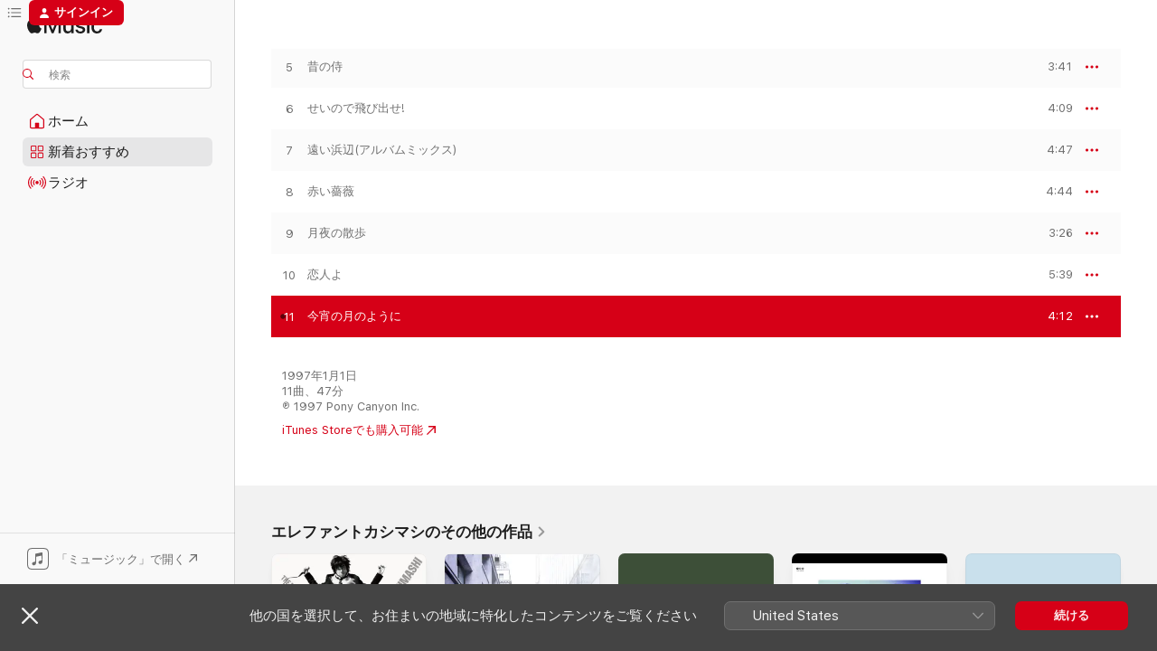

--- FILE ---
content_type: text/html
request_url: https://music.apple.com/jp/album/%E4%BB%8A%E5%AE%B5%E3%81%AE%E6%9C%88%E3%81%AE%E3%82%88%E3%81%86%E3%81%AB/263316056?i=263318132
body_size: 27709
content:
<!DOCTYPE html>
<html dir="ltr" lang="ja">
    <head>
        <!-- prettier-ignore -->
        <meta charset="utf-8">
        <!-- prettier-ignore -->
        <meta http-equiv="X-UA-Compatible" content="IE=edge">
        <!-- prettier-ignore -->
        <meta
            name="viewport"
            content="width=device-width,initial-scale=1,interactive-widget=resizes-content"
        >
        <!-- prettier-ignore -->
        <meta name="applicable-device" content="pc,mobile">
        <!-- prettier-ignore -->
        <meta name="referrer" content="strict-origin">
        <!-- prettier-ignore -->
        <link
            rel="apple-touch-icon"
            sizes="180x180"
            href="/assets/favicon/favicon-180.png"
        >
        <!-- prettier-ignore -->
        <link
            rel="icon"
            type="image/png"
            sizes="32x32"
            href="/assets/favicon/favicon-32.png"
        >
        <!-- prettier-ignore -->
        <link
            rel="icon"
            type="image/png"
            sizes="16x16"
            href="/assets/favicon/favicon-16.png"
        >
        <!-- prettier-ignore -->
        <link
            rel="mask-icon"
            href="/assets/favicon/favicon.svg"
            color="#fa233b"
        >
        <!-- prettier-ignore -->
        <link rel="manifest" href="/manifest.json">

        <title>‎今宵の月のように - エレファントカシマシの曲 - Apple Music</title><!-- HEAD_svelte-1cypuwr_START --><link rel="preconnect" href="//www.apple.com/wss/fonts" crossorigin="anonymous"><link rel="stylesheet" href="//www.apple.com/wss/fonts?families=SF+Pro,v4%7CSF+Pro+Icons,v1%7CSF+Pro+JP,v1&amp;display=swap" type="text/css" referrerpolicy="strict-origin-when-cross-origin"><!-- HEAD_svelte-1cypuwr_END --><!-- HEAD_svelte-eg3hvx_START -->    <meta name="robots" content="noindex"> <meta name="description" content="エレファントカシマシの&quot;今宵の月のように&quot;をApple Musicで聴こう。1997年年。時間：4:12"> <meta name="keywords" content="聴く, 今宵の月のように, エレファントカシマシ, 音楽, シングル, 曲, ロック, ストリーミング音楽, apple music"> <link rel="canonical" href="https://music.apple.com/jp/album/%E6%98%8E%E6%97%A5%E3%81%AB%E5%90%91%E3%81%8B%E3%81%A3%E3%81%A6%E8%B5%B0%E3%82%8C-%E6%9C%88%E5%A4%9C%E3%81%AE%E6%AD%8C/263316056">   <link rel="alternate" type="application/json+oembed" href="https://music.apple.com/api/oembed?url=https%3A%2F%2Fmusic.apple.com%2Fjp%2Falbum%2F%25E4%25BB%258A%25E5%25AE%25B5%25E3%2581%25AE%25E6%259C%2588%25E3%2581%25AE%25E3%2582%2588%25E3%2581%2586%25E3%2581%25AB%2F263316056%3Fi%3D263318132" title="エレファントカシマシの&quot;今宵の月のように&quot;をApple Musicで">  <meta name="al:ios:app_store_id" content="1108187390"> <meta name="al:ios:app_name" content="Apple Music"> <meta name="apple:content_id" content="263318132"> <meta name="apple:title" content="今宵の月のように"> <meta name="apple:description" content="エレファントカシマシの&quot;今宵の月のように&quot;をApple Musicで聴こう。1997年年。時間：4:12">   <meta property="og:title" content="エレファントカシマシの&quot;今宵の月のように&quot;をApple Musicで"> <meta property="og:description" content="曲・1997年・時間：4:12"> <meta property="og:site_name" content="Apple Music - Webプレイヤー"> <meta property="og:url" content="https://music.apple.com/jp/album/%E6%98%8E%E6%97%A5%E3%81%AB%E5%90%91%E3%81%8B%E3%81%A3%E3%81%A6%E8%B5%B0%E3%82%8C-%E6%9C%88%E5%A4%9C%E3%81%AE%E6%AD%8C/263316056"> <meta property="og:image" content="https://is1-ssl.mzstatic.com/image/thumb/Music125/v4/8f/ef/d7/8fefd7ba-2742-d7cc-d332-bf1f4ca3fb61/mzi.bmdyjomm.jpg/1200x630wp-60.jpg"> <meta property="og:image:secure_url" content="https://is1-ssl.mzstatic.com/image/thumb/Music125/v4/8f/ef/d7/8fefd7ba-2742-d7cc-d332-bf1f4ca3fb61/mzi.bmdyjomm.jpg/1200x630wp-60.jpg"> <meta property="og:image:alt" content="エレファントカシマシの&quot;今宵の月のように&quot;をApple Musicで"> <meta property="og:image:width" content="1200"> <meta property="og:image:height" content="630"> <meta property="og:image:type" content="image/jpg"> <meta property="og:type" content="music.song"> <meta property="og:locale" content="ja">   <meta property="music:song" content="https://music.apple.com/jp/song/%E4%BB%8A%E5%AE%B5%E3%81%AE%E6%9C%88%E3%81%AE%E3%82%88%E3%81%86%E3%81%AB/263318132"> <meta property="music:song:preview_url:secure_url" content="https://music.apple.com/jp/song/%E4%BB%8A%E5%AE%B5%E3%81%AE%E6%9C%88%E3%81%AE%E3%82%88%E3%81%86%E3%81%AB/263318132"> <meta property="music:song:disc" content="1"> <meta property="music:song:duration" content="PT4M12S"> <meta property="music:song:track" content="11">  <meta property="music:album" content="https://music.apple.com/jp/album/%E4%BB%8A%E5%AE%B5%E3%81%AE%E6%9C%88%E3%81%AE%E3%82%88%E3%81%86%E3%81%AB/263316056?i=263318132"> <meta property="music:album:disc" content="1"> <meta property="music:album:track" content="11"> <meta property="music:musician" content="https://music.apple.com/jp/artist/%E3%82%A8%E3%83%AC%E3%83%95%E3%82%A1%E3%83%B3%E3%83%88%E3%82%AB%E3%82%B7%E3%83%9E%E3%82%B7/74562685"> <meta property="music:release_date" content="1997-07-30T00:00:00.000Z">   <meta name="twitter:title" content="エレファントカシマシの&quot;今宵の月のように&quot;をApple Musicで"> <meta name="twitter:description" content="曲・1997年・時間：4:12"> <meta name="twitter:site" content="@AppleMusic"> <meta name="twitter:image" content="https://is1-ssl.mzstatic.com/image/thumb/Music125/v4/8f/ef/d7/8fefd7ba-2742-d7cc-d332-bf1f4ca3fb61/mzi.bmdyjomm.jpg/600x600bf-60.jpg"> <meta name="twitter:image:alt" content="エレファントカシマシの&quot;今宵の月のように&quot;をApple Musicで"> <meta name="twitter:card" content="summary">       <!-- HTML_TAG_START -->
                <script id=schema:song type="application/ld+json">
                    {"@context":"http://schema.org","@type":"MusicComposition","name":"今宵の月のように","url":"https://music.apple.com/jp/song/%E4%BB%8A%E5%AE%B5%E3%81%AE%E6%9C%88%E3%81%AE%E3%82%88%E3%81%86%E3%81%AB/263318132","datePublished":"1997-07-30","description":"エレファントカシマシの\"今宵の月のように\"をApple Musicで聴こう。1997年年。時間：4:12","timeRequired":"PT4M12S","image":"https://is1-ssl.mzstatic.com/image/thumb/Music125/v4/8f/ef/d7/8fefd7ba-2742-d7cc-d332-bf1f4ca3fb61/mzi.bmdyjomm.jpg/1200x630bb.jpg","audio":{"@type":"MusicRecording","name":"今宵の月のように","url":"https://music.apple.com/jp/song/%E4%BB%8A%E5%AE%B5%E3%81%AE%E6%9C%88%E3%81%AE%E3%82%88%E3%81%86%E3%81%AB/263318132","datePublished":"1997-07-30","description":"エレファントカシマシの\"今宵の月のように\"をApple Musicで聴こう。1997年年。時間：4:12","duration":"PT4M12S","image":"https://is1-ssl.mzstatic.com/image/thumb/Music125/v4/8f/ef/d7/8fefd7ba-2742-d7cc-d332-bf1f4ca3fb61/mzi.bmdyjomm.jpg/1200x630bb.jpg","byArtist":[{"@type":"MusicGroup","name":"エレファントカシマシ","url":"https://music.apple.com/jp/artist/%E3%82%A8%E3%83%AC%E3%83%95%E3%82%A1%E3%83%B3%E3%83%88%E3%82%AB%E3%82%B7%E3%83%9E%E3%82%B7/74562685"}],"inAlbum":{"@type":"MusicAlbum","image":"https://is1-ssl.mzstatic.com/image/thumb/Music125/v4/8f/ef/d7/8fefd7ba-2742-d7cc-d332-bf1f4ca3fb61/mzi.bmdyjomm.jpg/486x486bb.png","url":"https://music.apple.com/jp/album/%E6%98%8E%E6%97%A5%E3%81%AB%E5%90%91%E3%81%8B%E3%81%A3%E3%81%A6%E8%B5%B0%E3%82%8C-%E6%9C%88%E5%A4%9C%E3%81%AE%E6%AD%8C/263316056","name":"明日に向かって走れ-月夜の歌-","byArtist":[{"@type":"MusicGroup","name":"エレファントカシマシ","url":"https://music.apple.com/jp/artist/%E3%82%A8%E3%83%AC%E3%83%95%E3%82%A1%E3%83%B3%E3%83%88%E3%82%AB%E3%82%B7%E3%83%9E%E3%82%B7/74562685"}]},"audio":{"@type":"AudioObject","name":"今宵の月のように","contentUrl":"https://audio-ssl.itunes.apple.com/itunes-assets/AudioPreview125/v4/0c/53/93/0c539360-ae43-6d6a-6ffd-a30539ad1644/mzaf_18372191526490669949.plus.aac.ep.m4a","description":"エレファントカシマシの\"今宵の月のように\"をApple Musicで聴こう。1997年年。時間：4:12","duration":"PT4M12S","uploadDate":"1997-07-30","thumbnailUrl":"https://is1-ssl.mzstatic.com/image/thumb/Music125/v4/8f/ef/d7/8fefd7ba-2742-d7cc-d332-bf1f4ca3fb61/mzi.bmdyjomm.jpg/1200x630bb.jpg","potentialAction":{"@type":"ListenAction","expectsAcceptanceOf":{"@type":"Offer","category":"free"},"target":{"@type":"EntryPoint","actionPlatform":"https://music.apple.com/jp/song/%E4%BB%8A%E5%AE%B5%E3%81%AE%E6%9C%88%E3%81%AE%E3%82%88%E3%81%86%E3%81%AB/263318132"}}},"genre":["ロック","ミュージック"]}}
                </script>
                <!-- HTML_TAG_END -->    <!-- HEAD_svelte-eg3hvx_END -->
      <script type="module" crossorigin src="/assets/index~8a6f659a1b.js"></script>
      <link rel="stylesheet" href="/assets/index~99bed3cf08.css">
      <script type="module">import.meta.url;import("_").catch(()=>1);async function* g(){};window.__vite_is_modern_browser=true;</script>
      <script type="module">!function(){if(window.__vite_is_modern_browser)return;console.warn("vite: loading legacy chunks, syntax error above and the same error below should be ignored");var e=document.getElementById("vite-legacy-polyfill"),n=document.createElement("script");n.src=e.src,n.onload=function(){System.import(document.getElementById('vite-legacy-entry').getAttribute('data-src'))},document.body.appendChild(n)}();</script>
    </head>
    <body>
        <script src="/assets/focus-visible/focus-visible.min.js"></script>
        
        <script
            async
            src="/includes/js-cdn/musickit/v3/amp/musickit.js"
        ></script>
        <script
            type="module"
            async
            src="/includes/js-cdn/musickit/v3/components/musickit-components/musickit-components.esm.js"
        ></script>
        <script
            nomodule
            async
            src="/includes/js-cdn/musickit/v3/components/musickit-components/musickit-components.js"
        ></script>
        <svg style="display: none" xmlns="http://www.w3.org/2000/svg">
            <symbol id="play-circle-fill" viewBox="0 0 60 60">
                <path
                    class="icon-circle-fill__circle"
                    fill="var(--iconCircleFillBG, transparent)"
                    d="M30 60c16.411 0 30-13.617 30-30C60 13.588 46.382 0 29.971 0 13.588 0 .001 13.588.001 30c0 16.383 13.617 30 30 30Z"
                />
                <path
                    fill="var(--iconFillArrow, var(--keyColor, black))"
                    d="M24.411 41.853c-1.41.853-3.028.177-3.028-1.294V19.47c0-1.44 1.735-2.058 3.028-1.294l17.265 10.235a1.89 1.89 0 0 1 0 3.265L24.411 41.853Z"
                />
            </symbol>
        </svg>
        <div class="body-container">
              <div class="app-container svelte-t3vj1e" data-testid="app-container">   <div class="header svelte-rjjbqs" data-testid="header"><nav data-testid="navigation" class="navigation svelte-13li0vp"><div class="navigation__header svelte-13li0vp"><div data-testid="logo" class="logo svelte-1o7dz8w"> <a aria-label="Apple Music" role="img" href="https://music.apple.com/jp/home" class="svelte-1o7dz8w"><svg height="20" viewBox="0 0 83 20" width="83" xmlns="http://www.w3.org/2000/svg" class="logo" aria-hidden="true"><path d="M34.752 19.746V6.243h-.088l-5.433 13.503h-2.074L21.711 6.243h-.087v13.503h-2.548V1.399h3.235l5.833 14.621h.1l5.82-14.62h3.248v18.347h-2.56zm16.649 0h-2.586v-2.263h-.062c-.725 1.602-2.061 2.504-4.072 2.504-2.86 0-4.61-1.894-4.61-4.958V6.37h2.698v8.125c0 2.034.95 3.127 2.81 3.127 1.95 0 3.124-1.373 3.124-3.458V6.37H51.4v13.376zm7.394-13.618c3.06 0 5.046 1.73 5.134 4.196h-2.536c-.15-1.296-1.087-2.11-2.598-2.11-1.462 0-2.436.724-2.436 1.793 0 .839.6 1.41 2.023 1.741l2.136.496c2.686.636 3.71 1.704 3.71 3.636 0 2.442-2.236 4.12-5.333 4.12-3.285 0-5.26-1.64-5.509-4.183h2.673c.25 1.398 1.187 2.085 2.836 2.085 1.623 0 2.623-.687 2.623-1.78 0-.865-.487-1.373-1.924-1.704l-2.136-.508c-2.498-.585-3.735-1.806-3.735-3.75 0-2.391 2.049-4.032 5.072-4.032zM66.1 2.836c0-.878.7-1.577 1.561-1.577.862 0 1.55.7 1.55 1.577 0 .864-.688 1.576-1.55 1.576a1.573 1.573 0 0 1-1.56-1.576zm.212 3.534h2.698v13.376h-2.698zm14.089 4.603c-.275-1.424-1.324-2.556-3.085-2.556-2.086 0-3.46 1.767-3.46 4.64 0 2.938 1.386 4.642 3.485 4.642 1.66 0 2.748-.928 3.06-2.48H83C82.713 18.067 80.477 20 77.317 20c-3.76 0-6.208-2.62-6.208-6.942 0-4.247 2.448-6.93 6.183-6.93 3.385 0 5.446 2.213 5.683 4.845h-2.573zM10.824 3.189c-.698.834-1.805 1.496-2.913 1.398-.145-1.128.41-2.33 1.036-3.065C9.644.662 10.848.05 11.835 0c.121 1.178-.336 2.33-1.01 3.19zm.999 1.619c.624.049 2.425.244 3.578 1.98-.096.074-2.137 1.272-2.113 3.79.024 3.01 2.593 4.012 2.617 4.037-.024.074-.407 1.419-1.344 2.812-.817 1.224-1.657 2.422-3.002 2.447-1.297.024-1.73-.783-3.218-.783-1.489 0-1.97.758-3.194.807-1.297.048-2.28-1.297-3.097-2.52C.368 14.908-.904 10.408.825 7.375c.84-1.516 2.377-2.47 4.034-2.495 1.273-.023 2.45.857 3.218.857.769 0 2.137-1.027 3.746-.93z"></path></svg></a>   </div> <div class="search-input-wrapper svelte-nrtdem" data-testid="search-input"><div data-testid="amp-search-input" aria-controls="search-suggestions" aria-expanded="false" aria-haspopup="listbox" aria-owns="search-suggestions" class="search-input-container svelte-rg26q6" tabindex="-1" role=""><div class="flex-container svelte-rg26q6"><form id="search-input-form" class="svelte-rg26q6"><svg height="16" width="16" viewBox="0 0 16 16" class="search-svg" aria-hidden="true"><path d="M11.87 10.835c.018.015.035.03.051.047l3.864 3.863a.735.735 0 1 1-1.04 1.04l-3.863-3.864a.744.744 0 0 1-.047-.051 6.667 6.667 0 1 1 1.035-1.035zM6.667 12a5.333 5.333 0 1 0 0-10.667 5.333 5.333 0 0 0 0 10.667z"></path></svg> <input aria-autocomplete="list" aria-multiline="false" aria-controls="search-suggestions" aria-label="Search" placeholder="検索" spellcheck="false" autocomplete="off" autocorrect="off" autocapitalize="off" type="text" inputmode="search" class="search-input__text-field svelte-rg26q6" data-testid="search-input__text-field"></form> </div> <div data-testid="search-scope-bar"></div>   </div> </div></div> <div data-testid="navigation-content" class="navigation__content svelte-13li0vp" id="navigation" aria-hidden="false"><div class="navigation__scrollable-container svelte-13li0vp"><div data-testid="navigation-items-primary" class="navigation-items navigation-items--primary svelte-ng61m8"> <ul class="navigation-items__list svelte-ng61m8">  <li class="navigation-item navigation-item__home svelte-1a5yt87" aria-selected="false" data-testid="navigation-item"> <a href="https://music.apple.com/jp/home" class="navigation-item__link svelte-1a5yt87" role="button" data-testid="home" aria-pressed="false"><div class="navigation-item__content svelte-zhx7t9"> <span class="navigation-item__icon svelte-zhx7t9"> <svg width="24" height="24" viewBox="0 0 24 24" xmlns="http://www.w3.org/2000/svg" aria-hidden="true"><path d="M5.93 20.16a1.94 1.94 0 0 1-1.43-.502c-.334-.335-.502-.794-.502-1.393v-7.142c0-.362.062-.688.177-.953.123-.264.326-.529.6-.75l6.145-5.157c.176-.141.344-.247.52-.318.176-.07.362-.105.564-.105.194 0 .388.035.565.105.176.07.352.177.52.318l6.146 5.158c.273.23.467.476.59.75.124.264.177.59.177.96v7.134c0 .59-.159 1.058-.503 1.393-.335.335-.811.503-1.428.503H5.929Zm12.14-1.172c.221 0 .406-.07.547-.212a.688.688 0 0 0 .22-.511v-7.142c0-.177-.026-.344-.087-.459a.97.97 0 0 0-.265-.353l-6.154-5.149a.756.756 0 0 0-.177-.115.37.37 0 0 0-.15-.035.37.37 0 0 0-.158.035l-.177.115-6.145 5.15a.982.982 0 0 0-.274.352 1.13 1.13 0 0 0-.088.468v7.133c0 .203.08.379.23.511a.744.744 0 0 0 .546.212h12.133Zm-8.323-4.7c0-.176.062-.326.177-.432a.6.6 0 0 1 .423-.159h3.315c.176 0 .326.053.432.16s.159.255.159.431v4.973H9.756v-4.973Z"></path></svg> </span> <span class="navigation-item__label svelte-zhx7t9"> ホーム </span> </div></a>  </li>  <li class="navigation-item navigation-item__new svelte-1a5yt87" aria-selected="false" data-testid="navigation-item"> <a href="https://music.apple.com/jp/new" class="navigation-item__link svelte-1a5yt87" role="button" data-testid="new" aria-pressed="false"><div class="navigation-item__content svelte-zhx7t9"> <span class="navigation-item__icon svelte-zhx7t9"> <svg height="24" viewBox="0 0 24 24" width="24" aria-hidden="true"><path d="M9.92 11.354c.966 0 1.453-.487 1.453-1.49v-3.4c0-1.004-.487-1.483-1.453-1.483H6.452C5.487 4.981 5 5.46 5 6.464v3.4c0 1.003.487 1.49 1.452 1.49zm7.628 0c.965 0 1.452-.487 1.452-1.49v-3.4c0-1.004-.487-1.483-1.452-1.483h-3.46c-.974 0-1.46.479-1.46 1.483v3.4c0 1.003.486 1.49 1.46 1.49zm-7.65-1.073h-3.43c-.266 0-.396-.137-.396-.418v-3.4c0-.273.13-.41.396-.41h3.43c.265 0 .402.137.402.41v3.4c0 .281-.137.418-.403.418zm7.634 0h-3.43c-.273 0-.402-.137-.402-.418v-3.4c0-.273.129-.41.403-.41h3.43c.265 0 .395.137.395.41v3.4c0 .281-.13.418-.396.418zm-7.612 8.7c.966 0 1.453-.48 1.453-1.483v-3.407c0-.996-.487-1.483-1.453-1.483H6.452c-.965 0-1.452.487-1.452 1.483v3.407c0 1.004.487 1.483 1.452 1.483zm7.628 0c.965 0 1.452-.48 1.452-1.483v-3.407c0-.996-.487-1.483-1.452-1.483h-3.46c-.974 0-1.46.487-1.46 1.483v3.407c0 1.004.486 1.483 1.46 1.483zm-7.65-1.072h-3.43c-.266 0-.396-.137-.396-.41v-3.4c0-.282.13-.418.396-.418h3.43c.265 0 .402.136.402.418v3.4c0 .273-.137.41-.403.41zm7.634 0h-3.43c-.273 0-.402-.137-.402-.41v-3.4c0-.282.129-.418.403-.418h3.43c.265 0 .395.136.395.418v3.4c0 .273-.13.41-.396.41z" fill-opacity=".95"></path></svg> </span> <span class="navigation-item__label svelte-zhx7t9"> 新着おすすめ </span> </div></a>  </li>  <li class="navigation-item navigation-item__radio svelte-1a5yt87" aria-selected="false" data-testid="navigation-item"> <a href="https://music.apple.com/jp/radio" class="navigation-item__link svelte-1a5yt87" role="button" data-testid="radio" aria-pressed="false"><div class="navigation-item__content svelte-zhx7t9"> <span class="navigation-item__icon svelte-zhx7t9"> <svg width="24" height="24" viewBox="0 0 24 24" xmlns="http://www.w3.org/2000/svg" aria-hidden="true"><path d="M19.359 18.57C21.033 16.818 22 14.461 22 11.89s-.967-4.93-2.641-6.68c-.276-.292-.653-.26-.868-.023-.222.246-.176.591.085.868 1.466 1.535 2.272 3.593 2.272 5.835 0 2.241-.806 4.3-2.272 5.835-.261.268-.307.621-.085.86.215.245.592.276.868-.016zm-13.85.014c.222-.238.176-.59-.085-.86-1.474-1.535-2.272-3.593-2.272-5.834 0-2.242.798-4.3 2.272-5.835.261-.277.307-.622.085-.868-.215-.238-.592-.269-.868.023C2.967 6.96 2 9.318 2 11.89s.967 4.929 2.641 6.68c.276.29.653.26.868.014zm1.957-1.873c.223-.253.162-.583-.1-.867-.951-1.068-1.473-2.45-1.473-3.954 0-1.505.522-2.887 1.474-3.954.26-.284.322-.614.1-.876-.23-.26-.622-.26-.891.039-1.175 1.274-1.827 2.963-1.827 4.79 0 1.82.652 3.517 1.827 4.784.269.3.66.307.89.038zm9.958-.038c1.175-1.267 1.827-2.964 1.827-4.783 0-1.828-.652-3.517-1.827-4.791-.269-.3-.66-.3-.89-.039-.23.262-.162.592.092.876.96 1.067 1.481 2.449 1.481 3.954 0 1.504-.522 2.886-1.481 3.954-.254.284-.323.614-.092.867.23.269.621.261.89-.038zm-8.061-1.966c.23-.26.13-.568-.092-.883-.415-.522-.63-1.197-.63-1.934 0-.737.215-1.413.63-1.943.222-.307.322-.614.092-.875s-.653-.261-.906.054a4.385 4.385 0 0 0-.968 2.764 4.38 4.38 0 0 0 .968 2.756c.253.322.675.322.906.061zm6.18-.061a4.38 4.38 0 0 0 .968-2.756 4.385 4.385 0 0 0-.968-2.764c-.253-.315-.675-.315-.906-.054-.23.261-.138.568.092.875.415.53.63 1.206.63 1.943 0 .737-.215 1.412-.63 1.934-.23.315-.322.622-.092.883s.653.261.906-.061zm-3.547-.967c.96 0 1.789-.814 1.789-1.797s-.83-1.789-1.789-1.789c-.96 0-1.781.806-1.781 1.789 0 .983.821 1.797 1.781 1.797z"></path></svg> </span> <span class="navigation-item__label svelte-zhx7t9"> ラジオ </span> </div></a>  </li>  <li class="navigation-item navigation-item__search svelte-1a5yt87" aria-selected="false" data-testid="navigation-item"> <a href="https://music.apple.com/jp/search" class="navigation-item__link svelte-1a5yt87" role="button" data-testid="search" aria-pressed="false"><div class="navigation-item__content svelte-zhx7t9"> <span class="navigation-item__icon svelte-zhx7t9"> <svg height="24" viewBox="0 0 24 24" width="24" aria-hidden="true"><path d="M17.979 18.553c.476 0 .813-.366.813-.835a.807.807 0 0 0-.235-.586l-3.45-3.457a5.61 5.61 0 0 0 1.158-3.413c0-3.098-2.535-5.633-5.633-5.633C7.542 4.63 5 7.156 5 10.262c0 3.098 2.534 5.632 5.632 5.632a5.614 5.614 0 0 0 3.274-1.055l3.472 3.472a.835.835 0 0 0 .6.242zm-7.347-3.875c-2.417 0-4.416-2-4.416-4.416 0-2.417 2-4.417 4.416-4.417 2.417 0 4.417 2 4.417 4.417s-2 4.416-4.417 4.416z" fill-opacity=".95"></path></svg> </span> <span class="navigation-item__label svelte-zhx7t9"> 検索 </span> </div></a>  </li></ul> </div>   </div> <div class="navigation__native-cta"><div slot="native-cta"><div data-testid="native-cta" class="native-cta svelte-6xh86f  native-cta--authenticated"><button class="native-cta__button svelte-6xh86f" data-testid="native-cta-button"><span class="native-cta__app-icon svelte-6xh86f"><svg width="24" height="24" xmlns="http://www.w3.org/2000/svg" xml:space="preserve" style="fill-rule:evenodd;clip-rule:evenodd;stroke-linejoin:round;stroke-miterlimit:2" viewBox="0 0 24 24" slot="app-icon" aria-hidden="true"><path d="M22.567 1.496C21.448.393 19.956.045 17.293.045H6.566c-2.508 0-4.028.376-5.12 1.465C.344 2.601 0 4.09 0 6.611v10.727c0 2.695.33 4.18 1.432 5.257 1.106 1.103 2.595 1.45 5.275 1.45h10.586c2.663 0 4.169-.347 5.274-1.45C23.656 21.504 24 20.033 24 17.338V6.752c0-2.694-.344-4.179-1.433-5.256Zm.411 4.9v11.299c0 1.898-.338 3.286-1.188 4.137-.851.864-2.256 1.191-4.141 1.191H6.35c-1.884 0-3.303-.341-4.154-1.191-.85-.851-1.174-2.239-1.174-4.137V6.54c0-2.014.324-3.445 1.16-4.295.851-.864 2.312-1.177 4.313-1.177h11.154c1.885 0 3.29.341 4.141 1.191.864.85 1.188 2.239 1.188 4.137Z" style="fill-rule:nonzero"></path><path d="M7.413 19.255c.987 0 2.48-.728 2.48-2.672v-6.385c0-.35.063-.428.378-.494l5.298-1.095c.351-.067.534.025.534.333l.035 4.286c0 .337-.182.586-.53.652l-1.014.228c-1.361.3-2.007.923-2.007 1.937 0 1.017.79 1.748 1.926 1.748.986 0 2.444-.679 2.444-2.64V5.654c0-.636-.279-.821-1.016-.66L9.646 6.298c-.448.091-.674.329-.674.699l.035 7.697c0 .336-.148.546-.446.613l-1.067.21c-1.329.266-1.986.93-1.986 1.993 0 1.017.786 1.745 1.905 1.745Z" style="fill-rule:nonzero"></path></svg></span> <span class="native-cta__label svelte-6xh86f">「ミュージック」で開く</span> <span class="native-cta__arrow svelte-6xh86f"><svg height="16" width="16" viewBox="0 0 16 16" class="native-cta-action" aria-hidden="true"><path d="M1.559 16 13.795 3.764v8.962H16V0H3.274v2.205h8.962L0 14.441 1.559 16z"></path></svg></span></button> </div>  </div></div></div> </nav> </div>  <div class="player-bar player-bar__floating-player svelte-1rr9v04" data-testid="player-bar" aria-label="ミュージックプレーヤー" aria-hidden="false">   </div>   <div id="scrollable-page" class="scrollable-page svelte-mt0bfj" data-main-content data-testid="main-section" aria-hidden="false"><main data-testid="main" class="svelte-bzjlhs"><div class="content-container svelte-bzjlhs" data-testid="content-container"><div class="search-input-wrapper svelte-nrtdem" data-testid="search-input"><div data-testid="amp-search-input" aria-controls="search-suggestions" aria-expanded="false" aria-haspopup="listbox" aria-owns="search-suggestions" class="search-input-container svelte-rg26q6" tabindex="-1" role=""><div class="flex-container svelte-rg26q6"><form id="search-input-form" class="svelte-rg26q6"><svg height="16" width="16" viewBox="0 0 16 16" class="search-svg" aria-hidden="true"><path d="M11.87 10.835c.018.015.035.03.051.047l3.864 3.863a.735.735 0 1 1-1.04 1.04l-3.863-3.864a.744.744 0 0 1-.047-.051 6.667 6.667 0 1 1 1.035-1.035zM6.667 12a5.333 5.333 0 1 0 0-10.667 5.333 5.333 0 0 0 0 10.667z"></path></svg> <input value="" aria-autocomplete="list" aria-multiline="false" aria-controls="search-suggestions" aria-label="Search" placeholder="検索" spellcheck="false" autocomplete="off" autocorrect="off" autocapitalize="off" type="text" inputmode="search" class="search-input__text-field svelte-rg26q6" data-testid="search-input__text-field"></form> </div> <div data-testid="search-scope-bar"> </div>   </div> </div>      <div class="section svelte-wa5vzl" data-testid="section-container" aria-label="おすすめ"> <div class="section-content svelte-wa5vzl" data-testid="section-content">  <div class="container-detail-header svelte-1uuona0" data-testid="container-detail-header"><div slot="artwork"><div class="artwork__radiosity svelte-1agpw2h"> <div data-testid="artwork-component" class="artwork-component artwork-component--aspect-ratio artwork-component--orientation-square svelte-uduhys        artwork-component--has-borders" style="
            --artwork-bg-color: #1a1f13;
            --aspect-ratio: 1;
            --placeholder-bg-color: #1a1f13;
       ">   <picture class="svelte-uduhys"><source sizes=" (max-width:1319px) 296px,(min-width:1320px) and (max-width:1679px) 316px,316px" srcset="https://is1-ssl.mzstatic.com/image/thumb/Music125/v4/8f/ef/d7/8fefd7ba-2742-d7cc-d332-bf1f4ca3fb61/mzi.bmdyjomm.jpg/296x296bb.webp 296w,https://is1-ssl.mzstatic.com/image/thumb/Music125/v4/8f/ef/d7/8fefd7ba-2742-d7cc-d332-bf1f4ca3fb61/mzi.bmdyjomm.jpg/316x316bb.webp 316w,https://is1-ssl.mzstatic.com/image/thumb/Music125/v4/8f/ef/d7/8fefd7ba-2742-d7cc-d332-bf1f4ca3fb61/mzi.bmdyjomm.jpg/592x592bb.webp 592w,https://is1-ssl.mzstatic.com/image/thumb/Music125/v4/8f/ef/d7/8fefd7ba-2742-d7cc-d332-bf1f4ca3fb61/mzi.bmdyjomm.jpg/632x632bb.webp 632w" type="image/webp"> <source sizes=" (max-width:1319px) 296px,(min-width:1320px) and (max-width:1679px) 316px,316px" srcset="https://is1-ssl.mzstatic.com/image/thumb/Music125/v4/8f/ef/d7/8fefd7ba-2742-d7cc-d332-bf1f4ca3fb61/mzi.bmdyjomm.jpg/296x296bb-60.jpg 296w,https://is1-ssl.mzstatic.com/image/thumb/Music125/v4/8f/ef/d7/8fefd7ba-2742-d7cc-d332-bf1f4ca3fb61/mzi.bmdyjomm.jpg/316x316bb-60.jpg 316w,https://is1-ssl.mzstatic.com/image/thumb/Music125/v4/8f/ef/d7/8fefd7ba-2742-d7cc-d332-bf1f4ca3fb61/mzi.bmdyjomm.jpg/592x592bb-60.jpg 592w,https://is1-ssl.mzstatic.com/image/thumb/Music125/v4/8f/ef/d7/8fefd7ba-2742-d7cc-d332-bf1f4ca3fb61/mzi.bmdyjomm.jpg/632x632bb-60.jpg 632w" type="image/jpeg"> <img alt="" class="artwork-component__contents artwork-component__image svelte-uduhys" loading="lazy" src="/assets/artwork/1x1.gif" role="presentation" decoding="async" width="316" height="316" fetchpriority="auto" style="opacity: 1;"></picture> </div></div> <div data-testid="artwork-component" class="artwork-component artwork-component--aspect-ratio artwork-component--orientation-square svelte-uduhys        artwork-component--has-borders" style="
            --artwork-bg-color: #1a1f13;
            --aspect-ratio: 1;
            --placeholder-bg-color: #1a1f13;
       ">   <picture class="svelte-uduhys"><source sizes=" (max-width:1319px) 296px,(min-width:1320px) and (max-width:1679px) 316px,316px" srcset="https://is1-ssl.mzstatic.com/image/thumb/Music125/v4/8f/ef/d7/8fefd7ba-2742-d7cc-d332-bf1f4ca3fb61/mzi.bmdyjomm.jpg/296x296bf.webp 296w,https://is1-ssl.mzstatic.com/image/thumb/Music125/v4/8f/ef/d7/8fefd7ba-2742-d7cc-d332-bf1f4ca3fb61/mzi.bmdyjomm.jpg/316x316bf.webp 316w,https://is1-ssl.mzstatic.com/image/thumb/Music125/v4/8f/ef/d7/8fefd7ba-2742-d7cc-d332-bf1f4ca3fb61/mzi.bmdyjomm.jpg/592x592bf.webp 592w,https://is1-ssl.mzstatic.com/image/thumb/Music125/v4/8f/ef/d7/8fefd7ba-2742-d7cc-d332-bf1f4ca3fb61/mzi.bmdyjomm.jpg/632x632bf.webp 632w" type="image/webp"> <source sizes=" (max-width:1319px) 296px,(min-width:1320px) and (max-width:1679px) 316px,316px" srcset="https://is1-ssl.mzstatic.com/image/thumb/Music125/v4/8f/ef/d7/8fefd7ba-2742-d7cc-d332-bf1f4ca3fb61/mzi.bmdyjomm.jpg/296x296bf-60.jpg 296w,https://is1-ssl.mzstatic.com/image/thumb/Music125/v4/8f/ef/d7/8fefd7ba-2742-d7cc-d332-bf1f4ca3fb61/mzi.bmdyjomm.jpg/316x316bf-60.jpg 316w,https://is1-ssl.mzstatic.com/image/thumb/Music125/v4/8f/ef/d7/8fefd7ba-2742-d7cc-d332-bf1f4ca3fb61/mzi.bmdyjomm.jpg/592x592bf-60.jpg 592w,https://is1-ssl.mzstatic.com/image/thumb/Music125/v4/8f/ef/d7/8fefd7ba-2742-d7cc-d332-bf1f4ca3fb61/mzi.bmdyjomm.jpg/632x632bf-60.jpg 632w" type="image/jpeg"> <img alt="明日に向かって走れ-月夜の歌-" class="artwork-component__contents artwork-component__image svelte-uduhys" loading="lazy" src="/assets/artwork/1x1.gif" role="presentation" decoding="async" width="316" height="316" fetchpriority="auto" style="opacity: 1;"></picture> </div></div> <div class="headings svelte-1uuona0"> <h1 class="headings__title svelte-1uuona0" data-testid="non-editable-product-title"><span dir="auto">明日に向かって走れ-月夜の歌-</span> <span class="headings__badges svelte-1uuona0">   </span></h1> <div class="headings__subtitles svelte-1uuona0" data-testid="product-subtitles"> <a data-testid="click-action" class="click-action svelte-c0t0j2" href="https://music.apple.com/jp/artist/%E3%82%A8%E3%83%AC%E3%83%95%E3%82%A1%E3%83%B3%E3%83%88%E3%82%AB%E3%82%B7%E3%83%9E%E3%82%B7/74562685">エレファントカシマシ</a> </div> <div class="headings__tertiary-titles"> </div> <div class="headings__metadata-bottom svelte-1uuona0">ロック · 1997年 </div></div> <div class="description svelte-1uuona0" data-testid="description">  <div class="truncate-wrapper svelte-1ji3yu5"><p data-testid="truncate-text" dir="auto" class="content svelte-1ji3yu5" style="--lines: 3; --line-height: var(--lineHeight, 16); --link-length: 5;"><!-- HTML_TAG_START -->バンドにとってターニングポイントとなった通算9枚目のオリジナルアルバム。ヒット曲となった"今宵の月のように"や"風に吹かれて"に代表されるように、バンド初期の持ち味だった攻撃的で混沌としたサウンドから、叙情的でメロディアスなロックへと転換し、以降のエレファントカシマシの個性を確立することに成功した記念碑的な作品といえる。ポジティブなメッセージを熱く歌い上げる"戦う男"や"明日に向かって走れ"から、どこか不器用な男の哀愁を漂わせるミディアムバラードまで、エレカシのブレイク作にして、日本のロックシーンを代表するアルバムだ。<!-- HTML_TAG_END --></p> </div> </div> <div class="primary-actions svelte-1uuona0"><div class="primary-actions__button primary-actions__button--play svelte-1uuona0"><div data-testid="button-action" class="button svelte-rka6wn primary"><button data-testid="click-action" class="click-action svelte-c0t0j2" aria-label="" ><span class="icon svelte-rka6wn" data-testid="play-icon"><svg height="16" viewBox="0 0 16 16" width="16"><path d="m4.4 15.14 10.386-6.096c.842-.459.794-1.64 0-2.097L4.401.85c-.87-.53-2-.12-2 .82v12.625c0 .966 1.06 1.4 2 .844z"></path></svg></span>  プレビュー</button> </div> </div> <div class="primary-actions__button primary-actions__button--shuffle svelte-1uuona0"> </div></div> <div class="secondary-actions svelte-1uuona0"><div class="secondary-actions svelte-1agpw2h" slot="secondary-actions">  <div class="cloud-buttons svelte-u0auos" data-testid="cloud-buttons">  <amp-contextual-menu-button config="[object Object]" class="svelte-1sn4kz"> <span aria-label="さらに見る" class="more-button svelte-1sn4kz more-button--platter" data-testid="more-button" slot="trigger-content"><svg width="28" height="28" viewBox="0 0 28 28" class="glyph" xmlns="http://www.w3.org/2000/svg"><circle fill="var(--iconCircleFill, transparent)" cx="14" cy="14" r="14"></circle><path fill="var(--iconEllipsisFill, white)" d="M10.105 14c0-.87-.687-1.55-1.564-1.55-.862 0-1.557.695-1.557 1.55 0 .848.695 1.55 1.557 1.55.855 0 1.564-.702 1.564-1.55zm5.437 0c0-.87-.68-1.55-1.542-1.55A1.55 1.55 0 0012.45 14c0 .848.695 1.55 1.55 1.55.848 0 1.542-.702 1.542-1.55zm5.474 0c0-.87-.687-1.55-1.557-1.55-.87 0-1.564.695-1.564 1.55 0 .848.694 1.55 1.564 1.55.848 0 1.557-.702 1.557-1.55z"></path></svg></span> </amp-contextual-menu-button></div></div></div></div> </div>   </div><div class="section svelte-wa5vzl" data-testid="section-container"> <div class="section-content svelte-wa5vzl" data-testid="section-content">  <div class="placeholder-table svelte-wa5vzl"> <div><div class="placeholder-row svelte-wa5vzl placeholder-row--even placeholder-row--album"></div><div class="placeholder-row svelte-wa5vzl  placeholder-row--album"></div><div class="placeholder-row svelte-wa5vzl placeholder-row--even placeholder-row--album"></div><div class="placeholder-row svelte-wa5vzl  placeholder-row--album"></div><div class="placeholder-row svelte-wa5vzl placeholder-row--even placeholder-row--album"></div><div class="placeholder-row svelte-wa5vzl  placeholder-row--album"></div><div class="placeholder-row svelte-wa5vzl placeholder-row--even placeholder-row--album"></div><div class="placeholder-row svelte-wa5vzl  placeholder-row--album"></div><div class="placeholder-row svelte-wa5vzl placeholder-row--even placeholder-row--album"></div><div class="placeholder-row svelte-wa5vzl  placeholder-row--album"></div><div class="placeholder-row svelte-wa5vzl placeholder-row--even placeholder-row--album"></div></div></div> </div>   </div><div class="section svelte-wa5vzl" data-testid="section-container"> <div class="section-content svelte-wa5vzl" data-testid="section-content"> <div class="tracklist-footer svelte-1tm9k9g tracklist-footer--album" data-testid="tracklist-footer"><div class="footer-body svelte-1tm9k9g"><p class="description svelte-1tm9k9g" data-testid="tracklist-footer-description">1997年1月1日
11曲、47分
℗ 1997 Pony Canyon Inc.</p>  <div class="tracklist-footer__native-cta-wrapper svelte-1tm9k9g"><div class="button svelte-yk984v       button--text-button" data-testid="button-base-wrapper"><button data-testid="button-base" aria-label="iTunes Storeでも購入可能" type="button"  class="svelte-yk984v link"> iTunes Storeでも購入可能 <svg height="16" width="16" viewBox="0 0 16 16" class="web-to-native__action" aria-hidden="true" data-testid="cta-button-arrow-icon"><path d="M1.559 16 13.795 3.764v8.962H16V0H3.274v2.205h8.962L0 14.441 1.559 16z"></path></svg> </button> </div></div></div> <div class="tracklist-footer__friends svelte-1tm9k9g"> </div></div></div>   </div><div class="section svelte-wa5vzl      section--alternate" data-testid="section-container"> <div class="section-content svelte-wa5vzl" data-testid="section-content"> <div class="spacer-wrapper svelte-14fis98"></div></div>   </div><div class="section svelte-wa5vzl      section--alternate" data-testid="section-container" aria-label="エレファントカシマシのその他の作品"> <div class="section-content svelte-wa5vzl" data-testid="section-content"><div class="header svelte-rnrb59">  <div class="header-title-wrapper svelte-rnrb59">   <h2 class="title svelte-rnrb59 title-link" data-testid="header-title"><button type="button" class="title__button svelte-rnrb59" role="link" tabindex="0"><span class="dir-wrapper" dir="auto">エレファントカシマシのその他の作品</span> <svg class="chevron" xmlns="http://www.w3.org/2000/svg" viewBox="0 0 64 64" aria-hidden="true"><path d="M19.817 61.863c1.48 0 2.672-.515 3.702-1.546l24.243-23.63c1.352-1.385 1.996-2.737 2.028-4.443 0-1.674-.644-3.09-2.028-4.443L23.519 4.138c-1.03-.998-2.253-1.513-3.702-1.513-2.994 0-5.409 2.382-5.409 5.344 0 1.481.612 2.833 1.739 3.96l20.99 20.347-20.99 20.283c-1.127 1.126-1.739 2.478-1.739 3.96 0 2.93 2.415 5.344 5.409 5.344Z"></path></svg></button></h2> </div>   </div>   <div class="svelte-1dd7dqt shelf"><section data-testid="shelf-component" class="shelf-grid shelf-grid--onhover svelte-12rmzef" style="
            --grid-max-content-xsmall: 144px; --grid-column-gap-xsmall: 10px; --grid-row-gap-xsmall: 24px; --grid-small: 4; --grid-column-gap-small: 20px; --grid-row-gap-small: 24px; --grid-medium: 5; --grid-column-gap-medium: 20px; --grid-row-gap-medium: 24px; --grid-large: 6; --grid-column-gap-large: 20px; --grid-row-gap-large: 24px; --grid-xlarge: 6; --grid-column-gap-xlarge: 20px; --grid-row-gap-xlarge: 24px;
            --grid-type: G;
            --grid-rows: 1;
            --standard-lockup-shadow-offset: 15px;
            
        "> <div class="shelf-grid__body svelte-12rmzef" data-testid="shelf-body">   <button disabled aria-label="前のページ" type="button" class="shelf-grid-nav__arrow shelf-grid-nav__arrow--left svelte-1xmivhv" data-testid="shelf-button-left" style="--offset: 
                        calc(25px * -1);
                    ;"><svg viewBox="0 0 9 31" xmlns="http://www.w3.org/2000/svg"><path d="M5.275 29.46a1.61 1.61 0 0 0 1.456 1.077c1.018 0 1.772-.737 1.772-1.737 0-.526-.277-1.186-.449-1.62l-4.68-11.912L8.05 3.363c.172-.442.45-1.116.45-1.625A1.702 1.702 0 0 0 6.728.002a1.603 1.603 0 0 0-1.456 1.09L.675 12.774c-.301.775-.677 1.744-.677 2.495 0 .754.376 1.705.677 2.498L5.272 29.46Z"></path></svg></button> <ul slot="shelf-content" class="shelf-grid__list shelf-grid__list--grid-type-G shelf-grid__list--grid-rows-1 svelte-12rmzef" role="list" tabindex="-1" data-testid="shelf-item-list">   <li class="shelf-grid__list-item svelte-12rmzef" data-index="0" aria-hidden="true"><div class="svelte-12rmzef"><div class="square-lockup-wrapper" data-testid="square-lockup-wrapper">  <div class="product-lockup svelte-1tr6noh" aria-label="All Time Best Album THE FIGHTING MAN、2017年" data-testid="product-lockup"><div class="product-lockup__artwork svelte-1tr6noh has-controls" aria-hidden="false"> <div data-testid="artwork-component" class="artwork-component artwork-component--aspect-ratio artwork-component--orientation-square svelte-uduhys    artwork-component--fullwidth    artwork-component--has-borders" style="
            --artwork-bg-color: #faf9f7;
            --aspect-ratio: 1;
            --placeholder-bg-color: #faf9f7;
       ">   <picture class="svelte-uduhys"><source sizes=" (max-width:1319px) 296px,(min-width:1320px) and (max-width:1679px) 316px,316px" srcset="https://is1-ssl.mzstatic.com/image/thumb/Music128/v4/91/6f/f6/916ff6fa-6504-db37-6ce6-0529eb48661f/00602557541403.rgb.jpg/296x296bf.webp 296w,https://is1-ssl.mzstatic.com/image/thumb/Music128/v4/91/6f/f6/916ff6fa-6504-db37-6ce6-0529eb48661f/00602557541403.rgb.jpg/316x316bf.webp 316w,https://is1-ssl.mzstatic.com/image/thumb/Music128/v4/91/6f/f6/916ff6fa-6504-db37-6ce6-0529eb48661f/00602557541403.rgb.jpg/592x592bf.webp 592w,https://is1-ssl.mzstatic.com/image/thumb/Music128/v4/91/6f/f6/916ff6fa-6504-db37-6ce6-0529eb48661f/00602557541403.rgb.jpg/632x632bf.webp 632w" type="image/webp"> <source sizes=" (max-width:1319px) 296px,(min-width:1320px) and (max-width:1679px) 316px,316px" srcset="https://is1-ssl.mzstatic.com/image/thumb/Music128/v4/91/6f/f6/916ff6fa-6504-db37-6ce6-0529eb48661f/00602557541403.rgb.jpg/296x296bf-60.jpg 296w,https://is1-ssl.mzstatic.com/image/thumb/Music128/v4/91/6f/f6/916ff6fa-6504-db37-6ce6-0529eb48661f/00602557541403.rgb.jpg/316x316bf-60.jpg 316w,https://is1-ssl.mzstatic.com/image/thumb/Music128/v4/91/6f/f6/916ff6fa-6504-db37-6ce6-0529eb48661f/00602557541403.rgb.jpg/592x592bf-60.jpg 592w,https://is1-ssl.mzstatic.com/image/thumb/Music128/v4/91/6f/f6/916ff6fa-6504-db37-6ce6-0529eb48661f/00602557541403.rgb.jpg/632x632bf-60.jpg 632w" type="image/jpeg"> <img alt="All Time Best Album THE FIGHTING MAN" class="artwork-component__contents artwork-component__image svelte-uduhys" loading="lazy" src="/assets/artwork/1x1.gif" role="presentation" decoding="async" width="316" height="316" fetchpriority="auto" style="opacity: 1;"></picture> </div> <div class="square-lockup__social svelte-152pqr7" slot="artwork-metadata-overlay"></div> <div data-testid="lockup-control" class="product-lockup__controls svelte-1tr6noh"><a class="product-lockup__link svelte-1tr6noh" data-testid="product-lockup-link" aria-label="All Time Best Album THE FIGHTING MAN、2017年" href="https://music.apple.com/jp/album/all-time-best-album-the-fighting-man/1443236842">All Time Best Album THE FIGHTING MAN</a> <div data-testid="play-button" class="product-lockup__play-button svelte-1tr6noh"><button aria-label="「All Time Best Album THE FIGHTING MAN」を再生" class="play-button svelte-19j07e7 play-button--platter" data-testid="play-button"><svg aria-hidden="true" class="icon play-svg" data-testid="play-icon" iconState="play"><use href="#play-circle-fill"></use></svg> </button> </div> <div data-testid="context-button" class="product-lockup__context-button svelte-1tr6noh"><div slot="context-button"><amp-contextual-menu-button config="[object Object]" class="svelte-1sn4kz"> <span aria-label="さらに見る" class="more-button svelte-1sn4kz more-button--platter  more-button--material" data-testid="more-button" slot="trigger-content"><svg width="28" height="28" viewBox="0 0 28 28" class="glyph" xmlns="http://www.w3.org/2000/svg"><circle fill="var(--iconCircleFill, transparent)" cx="14" cy="14" r="14"></circle><path fill="var(--iconEllipsisFill, white)" d="M10.105 14c0-.87-.687-1.55-1.564-1.55-.862 0-1.557.695-1.557 1.55 0 .848.695 1.55 1.557 1.55.855 0 1.564-.702 1.564-1.55zm5.437 0c0-.87-.68-1.55-1.542-1.55A1.55 1.55 0 0012.45 14c0 .848.695 1.55 1.55 1.55.848 0 1.542-.702 1.542-1.55zm5.474 0c0-.87-.687-1.55-1.557-1.55-.87 0-1.564.695-1.564 1.55 0 .848.694 1.55 1.564 1.55.848 0 1.557-.702 1.557-1.55z"></path></svg></span> </amp-contextual-menu-button></div></div></div></div> <div class="product-lockup__content svelte-1tr6noh"> <div class="product-lockup__content-details svelte-1tr6noh product-lockup__content-details--no-subtitle-link" dir="auto"><div class="product-lockup__title-link svelte-1tr6noh product-lockup__title-link--multiline"> <div class="multiline-clamp svelte-1a7gcr6 multiline-clamp--overflow   multiline-clamp--with-badge" style="--mc-lineClamp: var(--defaultClampOverride, 2);" role="text"> <span class="multiline-clamp__text svelte-1a7gcr6"><a href="https://music.apple.com/jp/album/all-time-best-album-the-fighting-man/1443236842" data-testid="product-lockup-title" class="product-lockup__title svelte-1tr6noh">All Time Best Album THE FIGHTING MAN</a></span><span class="multiline-clamp__badge svelte-1a7gcr6">  </span> </div> </div>  <p data-testid="product-lockup-subtitles" class="product-lockup__subtitle-links svelte-1tr6noh  product-lockup__subtitle-links--singlet"> <div class="multiline-clamp svelte-1a7gcr6 multiline-clamp--overflow" style="--mc-lineClamp: var(--defaultClampOverride, 1);" role="text"> <span class="multiline-clamp__text svelte-1a7gcr6"> <span data-testid="product-lockup-subtitle" class="product-lockup__subtitle svelte-1tr6noh">2017年</span></span> </div></p></div></div> </div> </div> </div></li>   <li class="shelf-grid__list-item svelte-12rmzef" data-index="1" aria-hidden="true"><div class="svelte-12rmzef"><div class="square-lockup-wrapper" data-testid="square-lockup-wrapper">  <div class="product-lockup svelte-1tr6noh" aria-label="Wake Up、2018年" data-testid="product-lockup"><div class="product-lockup__artwork svelte-1tr6noh has-controls" aria-hidden="false"> <div data-testid="artwork-component" class="artwork-component artwork-component--aspect-ratio artwork-component--orientation-square svelte-uduhys    artwork-component--fullwidth    artwork-component--has-borders" style="
            --artwork-bg-color: #737590;
            --aspect-ratio: 1;
            --placeholder-bg-color: #737590;
       ">   <picture class="svelte-uduhys"><source sizes=" (max-width:1319px) 296px,(min-width:1320px) and (max-width:1679px) 316px,316px" srcset="https://is1-ssl.mzstatic.com/image/thumb/Music115/v4/ec/9e/21/ec9e2128-5b57-d055-3470-b058f4be07ef/00602567721833.rgb.jpg/296x296bf.webp 296w,https://is1-ssl.mzstatic.com/image/thumb/Music115/v4/ec/9e/21/ec9e2128-5b57-d055-3470-b058f4be07ef/00602567721833.rgb.jpg/316x316bf.webp 316w,https://is1-ssl.mzstatic.com/image/thumb/Music115/v4/ec/9e/21/ec9e2128-5b57-d055-3470-b058f4be07ef/00602567721833.rgb.jpg/592x592bf.webp 592w,https://is1-ssl.mzstatic.com/image/thumb/Music115/v4/ec/9e/21/ec9e2128-5b57-d055-3470-b058f4be07ef/00602567721833.rgb.jpg/632x632bf.webp 632w" type="image/webp"> <source sizes=" (max-width:1319px) 296px,(min-width:1320px) and (max-width:1679px) 316px,316px" srcset="https://is1-ssl.mzstatic.com/image/thumb/Music115/v4/ec/9e/21/ec9e2128-5b57-d055-3470-b058f4be07ef/00602567721833.rgb.jpg/296x296bf-60.jpg 296w,https://is1-ssl.mzstatic.com/image/thumb/Music115/v4/ec/9e/21/ec9e2128-5b57-d055-3470-b058f4be07ef/00602567721833.rgb.jpg/316x316bf-60.jpg 316w,https://is1-ssl.mzstatic.com/image/thumb/Music115/v4/ec/9e/21/ec9e2128-5b57-d055-3470-b058f4be07ef/00602567721833.rgb.jpg/592x592bf-60.jpg 592w,https://is1-ssl.mzstatic.com/image/thumb/Music115/v4/ec/9e/21/ec9e2128-5b57-d055-3470-b058f4be07ef/00602567721833.rgb.jpg/632x632bf-60.jpg 632w" type="image/jpeg"> <img alt="Wake Up" class="artwork-component__contents artwork-component__image svelte-uduhys" loading="lazy" src="/assets/artwork/1x1.gif" role="presentation" decoding="async" width="316" height="316" fetchpriority="auto" style="opacity: 1;"></picture> </div> <div class="square-lockup__social svelte-152pqr7" slot="artwork-metadata-overlay"></div> <div data-testid="lockup-control" class="product-lockup__controls svelte-1tr6noh"><a class="product-lockup__link svelte-1tr6noh" data-testid="product-lockup-link" aria-label="Wake Up、2018年" href="https://music.apple.com/jp/album/wake-up/1386630886">Wake Up</a> <div data-testid="play-button" class="product-lockup__play-button svelte-1tr6noh"><button aria-label="「Wake Up」を再生" class="play-button svelte-19j07e7 play-button--platter" data-testid="play-button"><svg aria-hidden="true" class="icon play-svg" data-testid="play-icon" iconState="play"><use href="#play-circle-fill"></use></svg> </button> </div> <div data-testid="context-button" class="product-lockup__context-button svelte-1tr6noh"><div slot="context-button"><amp-contextual-menu-button config="[object Object]" class="svelte-1sn4kz"> <span aria-label="さらに見る" class="more-button svelte-1sn4kz more-button--platter  more-button--material" data-testid="more-button" slot="trigger-content"><svg width="28" height="28" viewBox="0 0 28 28" class="glyph" xmlns="http://www.w3.org/2000/svg"><circle fill="var(--iconCircleFill, transparent)" cx="14" cy="14" r="14"></circle><path fill="var(--iconEllipsisFill, white)" d="M10.105 14c0-.87-.687-1.55-1.564-1.55-.862 0-1.557.695-1.557 1.55 0 .848.695 1.55 1.557 1.55.855 0 1.564-.702 1.564-1.55zm5.437 0c0-.87-.68-1.55-1.542-1.55A1.55 1.55 0 0012.45 14c0 .848.695 1.55 1.55 1.55.848 0 1.542-.702 1.542-1.55zm5.474 0c0-.87-.687-1.55-1.557-1.55-.87 0-1.564.695-1.564 1.55 0 .848.694 1.55 1.564 1.55.848 0 1.557-.702 1.557-1.55z"></path></svg></span> </amp-contextual-menu-button></div></div></div></div> <div class="product-lockup__content svelte-1tr6noh"> <div class="product-lockup__content-details svelte-1tr6noh product-lockup__content-details--no-subtitle-link" dir="auto"><div class="product-lockup__title-link svelte-1tr6noh product-lockup__title-link--multiline"> <div class="multiline-clamp svelte-1a7gcr6 multiline-clamp--overflow   multiline-clamp--with-badge" style="--mc-lineClamp: var(--defaultClampOverride, 2);" role="text"> <span class="multiline-clamp__text svelte-1a7gcr6"><a href="https://music.apple.com/jp/album/wake-up/1386630886" data-testid="product-lockup-title" class="product-lockup__title svelte-1tr6noh">Wake Up</a></span><span class="multiline-clamp__badge svelte-1a7gcr6">  </span> </div> </div>  <p data-testid="product-lockup-subtitles" class="product-lockup__subtitle-links svelte-1tr6noh  product-lockup__subtitle-links--singlet"> <div class="multiline-clamp svelte-1a7gcr6 multiline-clamp--overflow" style="--mc-lineClamp: var(--defaultClampOverride, 1);" role="text"> <span class="multiline-clamp__text svelte-1a7gcr6"> <span data-testid="product-lockup-subtitle" class="product-lockup__subtitle svelte-1tr6noh">2018年</span></span> </div></p></div></div> </div> </div> </div></li>   <li class="shelf-grid__list-item svelte-12rmzef" data-index="2" aria-hidden="true"><div class="svelte-12rmzef"><div class="square-lockup-wrapper" data-testid="square-lockup-wrapper">  <div class="product-lockup svelte-1tr6noh" aria-label="ココロに花を、1996年" data-testid="product-lockup"><div class="product-lockup__artwork svelte-1tr6noh has-controls" aria-hidden="false"> <div data-testid="artwork-component" class="artwork-component artwork-component--aspect-ratio artwork-component--orientation-square svelte-uduhys    artwork-component--fullwidth    artwork-component--has-borders" style="
            --artwork-bg-color: #3d4f38;
            --aspect-ratio: 1;
            --placeholder-bg-color: #3d4f38;
       ">   <picture class="svelte-uduhys"><source sizes=" (max-width:1319px) 296px,(min-width:1320px) and (max-width:1679px) 316px,316px" srcset="https://is1-ssl.mzstatic.com/image/thumb/Music/09/ee/05/mzi.snzeygrc.jpg/296x296bf.webp 296w,https://is1-ssl.mzstatic.com/image/thumb/Music/09/ee/05/mzi.snzeygrc.jpg/316x316bf.webp 316w,https://is1-ssl.mzstatic.com/image/thumb/Music/09/ee/05/mzi.snzeygrc.jpg/592x592bf.webp 592w,https://is1-ssl.mzstatic.com/image/thumb/Music/09/ee/05/mzi.snzeygrc.jpg/632x632bf.webp 632w" type="image/webp"> <source sizes=" (max-width:1319px) 296px,(min-width:1320px) and (max-width:1679px) 316px,316px" srcset="https://is1-ssl.mzstatic.com/image/thumb/Music/09/ee/05/mzi.snzeygrc.jpg/296x296bf-60.jpg 296w,https://is1-ssl.mzstatic.com/image/thumb/Music/09/ee/05/mzi.snzeygrc.jpg/316x316bf-60.jpg 316w,https://is1-ssl.mzstatic.com/image/thumb/Music/09/ee/05/mzi.snzeygrc.jpg/592x592bf-60.jpg 592w,https://is1-ssl.mzstatic.com/image/thumb/Music/09/ee/05/mzi.snzeygrc.jpg/632x632bf-60.jpg 632w" type="image/jpeg"> <img alt="ココロに花を" class="artwork-component__contents artwork-component__image svelte-uduhys" loading="lazy" src="/assets/artwork/1x1.gif" role="presentation" decoding="async" width="316" height="316" fetchpriority="auto" style="opacity: 1;"></picture> </div> <div class="square-lockup__social svelte-152pqr7" slot="artwork-metadata-overlay"></div> <div data-testid="lockup-control" class="product-lockup__controls svelte-1tr6noh"><a class="product-lockup__link svelte-1tr6noh" data-testid="product-lockup-link" aria-label="ココロに花を、1996年" href="https://music.apple.com/jp/album/%E3%82%B3%E3%82%B3%E3%83%AD%E3%81%AB%E8%8A%B1%E3%82%92/263738222">ココロに花を</a> <div data-testid="play-button" class="product-lockup__play-button svelte-1tr6noh"><button aria-label="「ココロに花を」を再生" class="play-button svelte-19j07e7 play-button--platter" data-testid="play-button"><svg aria-hidden="true" class="icon play-svg" data-testid="play-icon" iconState="play"><use href="#play-circle-fill"></use></svg> </button> </div> <div data-testid="context-button" class="product-lockup__context-button svelte-1tr6noh"><div slot="context-button"><amp-contextual-menu-button config="[object Object]" class="svelte-1sn4kz"> <span aria-label="さらに見る" class="more-button svelte-1sn4kz more-button--platter  more-button--material" data-testid="more-button" slot="trigger-content"><svg width="28" height="28" viewBox="0 0 28 28" class="glyph" xmlns="http://www.w3.org/2000/svg"><circle fill="var(--iconCircleFill, transparent)" cx="14" cy="14" r="14"></circle><path fill="var(--iconEllipsisFill, white)" d="M10.105 14c0-.87-.687-1.55-1.564-1.55-.862 0-1.557.695-1.557 1.55 0 .848.695 1.55 1.557 1.55.855 0 1.564-.702 1.564-1.55zm5.437 0c0-.87-.68-1.55-1.542-1.55A1.55 1.55 0 0012.45 14c0 .848.695 1.55 1.55 1.55.848 0 1.542-.702 1.542-1.55zm5.474 0c0-.87-.687-1.55-1.557-1.55-.87 0-1.564.695-1.564 1.55 0 .848.694 1.55 1.564 1.55.848 0 1.557-.702 1.557-1.55z"></path></svg></span> </amp-contextual-menu-button></div></div></div></div> <div class="product-lockup__content svelte-1tr6noh"> <div class="product-lockup__content-details svelte-1tr6noh product-lockup__content-details--no-subtitle-link" dir="auto"><div class="product-lockup__title-link svelte-1tr6noh product-lockup__title-link--multiline"> <div class="multiline-clamp svelte-1a7gcr6 multiline-clamp--overflow   multiline-clamp--with-badge" style="--mc-lineClamp: var(--defaultClampOverride, 2);" role="text"> <span class="multiline-clamp__text svelte-1a7gcr6"><a href="https://music.apple.com/jp/album/%E3%82%B3%E3%82%B3%E3%83%AD%E3%81%AB%E8%8A%B1%E3%82%92/263738222" data-testid="product-lockup-title" class="product-lockup__title svelte-1tr6noh">ココロに花を</a></span><span class="multiline-clamp__badge svelte-1a7gcr6">  </span> </div> </div>  <p data-testid="product-lockup-subtitles" class="product-lockup__subtitle-links svelte-1tr6noh  product-lockup__subtitle-links--singlet"> <div class="multiline-clamp svelte-1a7gcr6 multiline-clamp--overflow" style="--mc-lineClamp: var(--defaultClampOverride, 1);" role="text"> <span class="multiline-clamp__text svelte-1a7gcr6"> <span data-testid="product-lockup-subtitle" class="product-lockup__subtitle svelte-1tr6noh">1996年</span></span> </div></p></div></div> </div> </div> </div></li>   <li class="shelf-grid__list-item svelte-12rmzef" data-index="3" aria-hidden="true"><div class="svelte-12rmzef"><div class="square-lockup-wrapper" data-testid="square-lockup-wrapper">  <div class="product-lockup svelte-1tr6noh" aria-label="エレカシ 自選作品集 PONY CANYON 浪漫記、2009年" data-testid="product-lockup"><div class="product-lockup__artwork svelte-1tr6noh has-controls" aria-hidden="false"> <div data-testid="artwork-component" class="artwork-component artwork-component--aspect-ratio artwork-component--orientation-square svelte-uduhys    artwork-component--fullwidth    artwork-component--has-borders" style="
            --artwork-bg-color: #e1e1e1;
            --aspect-ratio: 1;
            --placeholder-bg-color: #e1e1e1;
       ">   <picture class="svelte-uduhys"><source sizes=" (max-width:1319px) 296px,(min-width:1320px) and (max-width:1679px) 316px,316px" srcset="https://is1-ssl.mzstatic.com/image/thumb/Music/96/bb/1c/mzi.jzavpkhn.jpg/296x296bf.webp 296w,https://is1-ssl.mzstatic.com/image/thumb/Music/96/bb/1c/mzi.jzavpkhn.jpg/316x316bf.webp 316w,https://is1-ssl.mzstatic.com/image/thumb/Music/96/bb/1c/mzi.jzavpkhn.jpg/592x592bf.webp 592w,https://is1-ssl.mzstatic.com/image/thumb/Music/96/bb/1c/mzi.jzavpkhn.jpg/632x632bf.webp 632w" type="image/webp"> <source sizes=" (max-width:1319px) 296px,(min-width:1320px) and (max-width:1679px) 316px,316px" srcset="https://is1-ssl.mzstatic.com/image/thumb/Music/96/bb/1c/mzi.jzavpkhn.jpg/296x296bf-60.jpg 296w,https://is1-ssl.mzstatic.com/image/thumb/Music/96/bb/1c/mzi.jzavpkhn.jpg/316x316bf-60.jpg 316w,https://is1-ssl.mzstatic.com/image/thumb/Music/96/bb/1c/mzi.jzavpkhn.jpg/592x592bf-60.jpg 592w,https://is1-ssl.mzstatic.com/image/thumb/Music/96/bb/1c/mzi.jzavpkhn.jpg/632x632bf-60.jpg 632w" type="image/jpeg"> <img alt="エレカシ 自選作品集 PONY CANYON 浪漫記" class="artwork-component__contents artwork-component__image svelte-uduhys" loading="lazy" src="/assets/artwork/1x1.gif" role="presentation" decoding="async" width="316" height="316" fetchpriority="auto" style="opacity: 1;"></picture> </div> <div class="square-lockup__social svelte-152pqr7" slot="artwork-metadata-overlay"></div> <div data-testid="lockup-control" class="product-lockup__controls svelte-1tr6noh"><a class="product-lockup__link svelte-1tr6noh" data-testid="product-lockup-link" aria-label="エレカシ 自選作品集 PONY CANYON 浪漫記、2009年" href="https://music.apple.com/jp/album/%E3%82%A8%E3%83%AC%E3%82%AB%E3%82%B7-%E8%87%AA%E9%81%B8%E4%BD%9C%E5%93%81%E9%9B%86-pony-canyon-%E6%B5%AA%E6%BC%AB%E8%A8%98/329866453">エレカシ 自選作品集 PONY CANYON 浪漫記</a> <div data-testid="play-button" class="product-lockup__play-button svelte-1tr6noh"><button aria-label="「エレカシ 自選作品集 PONY CANYON 浪漫記」を再生" class="play-button svelte-19j07e7 play-button--platter" data-testid="play-button"><svg aria-hidden="true" class="icon play-svg" data-testid="play-icon" iconState="play"><use href="#play-circle-fill"></use></svg> </button> </div> <div data-testid="context-button" class="product-lockup__context-button svelte-1tr6noh"><div slot="context-button"><amp-contextual-menu-button config="[object Object]" class="svelte-1sn4kz"> <span aria-label="さらに見る" class="more-button svelte-1sn4kz more-button--platter  more-button--material" data-testid="more-button" slot="trigger-content"><svg width="28" height="28" viewBox="0 0 28 28" class="glyph" xmlns="http://www.w3.org/2000/svg"><circle fill="var(--iconCircleFill, transparent)" cx="14" cy="14" r="14"></circle><path fill="var(--iconEllipsisFill, white)" d="M10.105 14c0-.87-.687-1.55-1.564-1.55-.862 0-1.557.695-1.557 1.55 0 .848.695 1.55 1.557 1.55.855 0 1.564-.702 1.564-1.55zm5.437 0c0-.87-.68-1.55-1.542-1.55A1.55 1.55 0 0012.45 14c0 .848.695 1.55 1.55 1.55.848 0 1.542-.702 1.542-1.55zm5.474 0c0-.87-.687-1.55-1.557-1.55-.87 0-1.564.695-1.564 1.55 0 .848.694 1.55 1.564 1.55.848 0 1.557-.702 1.557-1.55z"></path></svg></span> </amp-contextual-menu-button></div></div></div></div> <div class="product-lockup__content svelte-1tr6noh"> <div class="product-lockup__content-details svelte-1tr6noh product-lockup__content-details--no-subtitle-link" dir="auto"><div class="product-lockup__title-link svelte-1tr6noh product-lockup__title-link--multiline"> <div class="multiline-clamp svelte-1a7gcr6 multiline-clamp--overflow   multiline-clamp--with-badge" style="--mc-lineClamp: var(--defaultClampOverride, 2);" role="text"> <span class="multiline-clamp__text svelte-1a7gcr6"><a href="https://music.apple.com/jp/album/%E3%82%A8%E3%83%AC%E3%82%AB%E3%82%B7-%E8%87%AA%E9%81%B8%E4%BD%9C%E5%93%81%E9%9B%86-pony-canyon-%E6%B5%AA%E6%BC%AB%E8%A8%98/329866453" data-testid="product-lockup-title" class="product-lockup__title svelte-1tr6noh">エレカシ 自選作品集 PONY CANYON 浪漫記</a></span><span class="multiline-clamp__badge svelte-1a7gcr6">  </span> </div> </div>  <p data-testid="product-lockup-subtitles" class="product-lockup__subtitle-links svelte-1tr6noh  product-lockup__subtitle-links--singlet"> <div class="multiline-clamp svelte-1a7gcr6 multiline-clamp--overflow" style="--mc-lineClamp: var(--defaultClampOverride, 1);" role="text"> <span class="multiline-clamp__text svelte-1a7gcr6"> <span data-testid="product-lockup-subtitle" class="product-lockup__subtitle svelte-1tr6noh">2009年</span></span> </div></p></div></div> </div> </div> </div></li>   <li class="shelf-grid__list-item svelte-12rmzef" data-index="4" aria-hidden="true"><div class="svelte-12rmzef"><div class="square-lockup-wrapper" data-testid="square-lockup-wrapper">  <div class="product-lockup svelte-1tr6noh" aria-label="STARTING OVER、2008年" data-testid="product-lockup"><div class="product-lockup__artwork svelte-1tr6noh has-controls" aria-hidden="false"> <div data-testid="artwork-component" class="artwork-component artwork-component--aspect-ratio artwork-component--orientation-square svelte-uduhys    artwork-component--fullwidth    artwork-component--has-borders" style="
            --artwork-bg-color: #c9e0ec;
            --aspect-ratio: 1;
            --placeholder-bg-color: #c9e0ec;
       ">   <picture class="svelte-uduhys"><source sizes=" (max-width:1319px) 296px,(min-width:1320px) and (max-width:1679px) 316px,316px" srcset="https://is1-ssl.mzstatic.com/image/thumb/Music128/v4/dd/5d/61/dd5d6109-a1d7-ea98-eb23-0527b191b971/00044002847270.rgb.jpg/296x296bf.webp 296w,https://is1-ssl.mzstatic.com/image/thumb/Music128/v4/dd/5d/61/dd5d6109-a1d7-ea98-eb23-0527b191b971/00044002847270.rgb.jpg/316x316bf.webp 316w,https://is1-ssl.mzstatic.com/image/thumb/Music128/v4/dd/5d/61/dd5d6109-a1d7-ea98-eb23-0527b191b971/00044002847270.rgb.jpg/592x592bf.webp 592w,https://is1-ssl.mzstatic.com/image/thumb/Music128/v4/dd/5d/61/dd5d6109-a1d7-ea98-eb23-0527b191b971/00044002847270.rgb.jpg/632x632bf.webp 632w" type="image/webp"> <source sizes=" (max-width:1319px) 296px,(min-width:1320px) and (max-width:1679px) 316px,316px" srcset="https://is1-ssl.mzstatic.com/image/thumb/Music128/v4/dd/5d/61/dd5d6109-a1d7-ea98-eb23-0527b191b971/00044002847270.rgb.jpg/296x296bf-60.jpg 296w,https://is1-ssl.mzstatic.com/image/thumb/Music128/v4/dd/5d/61/dd5d6109-a1d7-ea98-eb23-0527b191b971/00044002847270.rgb.jpg/316x316bf-60.jpg 316w,https://is1-ssl.mzstatic.com/image/thumb/Music128/v4/dd/5d/61/dd5d6109-a1d7-ea98-eb23-0527b191b971/00044002847270.rgb.jpg/592x592bf-60.jpg 592w,https://is1-ssl.mzstatic.com/image/thumb/Music128/v4/dd/5d/61/dd5d6109-a1d7-ea98-eb23-0527b191b971/00044002847270.rgb.jpg/632x632bf-60.jpg 632w" type="image/jpeg"> <img alt="STARTING OVER" class="artwork-component__contents artwork-component__image svelte-uduhys" loading="lazy" src="/assets/artwork/1x1.gif" role="presentation" decoding="async" width="316" height="316" fetchpriority="auto" style="opacity: 1;"></picture> </div> <div class="square-lockup__social svelte-152pqr7" slot="artwork-metadata-overlay"></div> <div data-testid="lockup-control" class="product-lockup__controls svelte-1tr6noh"><a class="product-lockup__link svelte-1tr6noh" data-testid="product-lockup-link" aria-label="STARTING OVER、2008年" href="https://music.apple.com/jp/album/starting-over/1443425167">STARTING OVER</a> <div data-testid="play-button" class="product-lockup__play-button svelte-1tr6noh"><button aria-label="「STARTING OVER」を再生" class="play-button svelte-19j07e7 play-button--platter" data-testid="play-button"><svg aria-hidden="true" class="icon play-svg" data-testid="play-icon" iconState="play"><use href="#play-circle-fill"></use></svg> </button> </div> <div data-testid="context-button" class="product-lockup__context-button svelte-1tr6noh"><div slot="context-button"><amp-contextual-menu-button config="[object Object]" class="svelte-1sn4kz"> <span aria-label="さらに見る" class="more-button svelte-1sn4kz more-button--platter  more-button--material" data-testid="more-button" slot="trigger-content"><svg width="28" height="28" viewBox="0 0 28 28" class="glyph" xmlns="http://www.w3.org/2000/svg"><circle fill="var(--iconCircleFill, transparent)" cx="14" cy="14" r="14"></circle><path fill="var(--iconEllipsisFill, white)" d="M10.105 14c0-.87-.687-1.55-1.564-1.55-.862 0-1.557.695-1.557 1.55 0 .848.695 1.55 1.557 1.55.855 0 1.564-.702 1.564-1.55zm5.437 0c0-.87-.68-1.55-1.542-1.55A1.55 1.55 0 0012.45 14c0 .848.695 1.55 1.55 1.55.848 0 1.542-.702 1.542-1.55zm5.474 0c0-.87-.687-1.55-1.557-1.55-.87 0-1.564.695-1.564 1.55 0 .848.694 1.55 1.564 1.55.848 0 1.557-.702 1.557-1.55z"></path></svg></span> </amp-contextual-menu-button></div></div></div></div> <div class="product-lockup__content svelte-1tr6noh"> <div class="product-lockup__content-details svelte-1tr6noh product-lockup__content-details--no-subtitle-link" dir="auto"><div class="product-lockup__title-link svelte-1tr6noh product-lockup__title-link--multiline"> <div class="multiline-clamp svelte-1a7gcr6 multiline-clamp--overflow   multiline-clamp--with-badge" style="--mc-lineClamp: var(--defaultClampOverride, 2);" role="text"> <span class="multiline-clamp__text svelte-1a7gcr6"><a href="https://music.apple.com/jp/album/starting-over/1443425167" data-testid="product-lockup-title" class="product-lockup__title svelte-1tr6noh">STARTING OVER</a></span><span class="multiline-clamp__badge svelte-1a7gcr6">  </span> </div> </div>  <p data-testid="product-lockup-subtitles" class="product-lockup__subtitle-links svelte-1tr6noh  product-lockup__subtitle-links--singlet"> <div class="multiline-clamp svelte-1a7gcr6 multiline-clamp--overflow" style="--mc-lineClamp: var(--defaultClampOverride, 1);" role="text"> <span class="multiline-clamp__text svelte-1a7gcr6"> <span data-testid="product-lockup-subtitle" class="product-lockup__subtitle svelte-1tr6noh">2008年</span></span> </div></p></div></div> </div> </div> </div></li>   <li class="shelf-grid__list-item svelte-12rmzef" data-index="5" aria-hidden="true"><div class="svelte-12rmzef"><div class="square-lockup-wrapper" data-testid="square-lockup-wrapper">  <div class="product-lockup svelte-1tr6noh" aria-label="RAINBOW、2015年" data-testid="product-lockup"><div class="product-lockup__artwork svelte-1tr6noh has-controls" aria-hidden="false"> <div data-testid="artwork-component" class="artwork-component artwork-component--aspect-ratio artwork-component--orientation-square svelte-uduhys    artwork-component--fullwidth    artwork-component--has-borders" style="
            --artwork-bg-color: #26100f;
            --aspect-ratio: 1;
            --placeholder-bg-color: #26100f;
       ">   <picture class="svelte-uduhys"><source sizes=" (max-width:1319px) 296px,(min-width:1320px) and (max-width:1679px) 316px,316px" srcset="https://is1-ssl.mzstatic.com/image/thumb/Music128/v4/6e/e1/91/6ee1911f-53a9-4bdd-ca23-4969078499db/00600406652102.rgb.jpg/296x296bf.webp 296w,https://is1-ssl.mzstatic.com/image/thumb/Music128/v4/6e/e1/91/6ee1911f-53a9-4bdd-ca23-4969078499db/00600406652102.rgb.jpg/316x316bf.webp 316w,https://is1-ssl.mzstatic.com/image/thumb/Music128/v4/6e/e1/91/6ee1911f-53a9-4bdd-ca23-4969078499db/00600406652102.rgb.jpg/592x592bf.webp 592w,https://is1-ssl.mzstatic.com/image/thumb/Music128/v4/6e/e1/91/6ee1911f-53a9-4bdd-ca23-4969078499db/00600406652102.rgb.jpg/632x632bf.webp 632w" type="image/webp"> <source sizes=" (max-width:1319px) 296px,(min-width:1320px) and (max-width:1679px) 316px,316px" srcset="https://is1-ssl.mzstatic.com/image/thumb/Music128/v4/6e/e1/91/6ee1911f-53a9-4bdd-ca23-4969078499db/00600406652102.rgb.jpg/296x296bf-60.jpg 296w,https://is1-ssl.mzstatic.com/image/thumb/Music128/v4/6e/e1/91/6ee1911f-53a9-4bdd-ca23-4969078499db/00600406652102.rgb.jpg/316x316bf-60.jpg 316w,https://is1-ssl.mzstatic.com/image/thumb/Music128/v4/6e/e1/91/6ee1911f-53a9-4bdd-ca23-4969078499db/00600406652102.rgb.jpg/592x592bf-60.jpg 592w,https://is1-ssl.mzstatic.com/image/thumb/Music128/v4/6e/e1/91/6ee1911f-53a9-4bdd-ca23-4969078499db/00600406652102.rgb.jpg/632x632bf-60.jpg 632w" type="image/jpeg"> <img alt="RAINBOW" class="artwork-component__contents artwork-component__image svelte-uduhys" loading="lazy" src="/assets/artwork/1x1.gif" role="presentation" decoding="async" width="316" height="316" fetchpriority="auto" style="opacity: 1;"></picture> </div> <div class="square-lockup__social svelte-152pqr7" slot="artwork-metadata-overlay"></div> <div data-testid="lockup-control" class="product-lockup__controls svelte-1tr6noh"><a class="product-lockup__link svelte-1tr6noh" data-testid="product-lockup-link" aria-label="RAINBOW、2015年" href="https://music.apple.com/jp/album/rainbow/1440747739">RAINBOW</a> <div data-testid="play-button" class="product-lockup__play-button svelte-1tr6noh"><button aria-label="「RAINBOW」を再生" class="play-button svelte-19j07e7 play-button--platter" data-testid="play-button"><svg aria-hidden="true" class="icon play-svg" data-testid="play-icon" iconState="play"><use href="#play-circle-fill"></use></svg> </button> </div> <div data-testid="context-button" class="product-lockup__context-button svelte-1tr6noh"><div slot="context-button"><amp-contextual-menu-button config="[object Object]" class="svelte-1sn4kz"> <span aria-label="さらに見る" class="more-button svelte-1sn4kz more-button--platter  more-button--material" data-testid="more-button" slot="trigger-content"><svg width="28" height="28" viewBox="0 0 28 28" class="glyph" xmlns="http://www.w3.org/2000/svg"><circle fill="var(--iconCircleFill, transparent)" cx="14" cy="14" r="14"></circle><path fill="var(--iconEllipsisFill, white)" d="M10.105 14c0-.87-.687-1.55-1.564-1.55-.862 0-1.557.695-1.557 1.55 0 .848.695 1.55 1.557 1.55.855 0 1.564-.702 1.564-1.55zm5.437 0c0-.87-.68-1.55-1.542-1.55A1.55 1.55 0 0012.45 14c0 .848.695 1.55 1.55 1.55.848 0 1.542-.702 1.542-1.55zm5.474 0c0-.87-.687-1.55-1.557-1.55-.87 0-1.564.695-1.564 1.55 0 .848.694 1.55 1.564 1.55.848 0 1.557-.702 1.557-1.55z"></path></svg></span> </amp-contextual-menu-button></div></div></div></div> <div class="product-lockup__content svelte-1tr6noh"> <div class="product-lockup__content-details svelte-1tr6noh product-lockup__content-details--no-subtitle-link" dir="auto"><div class="product-lockup__title-link svelte-1tr6noh product-lockup__title-link--multiline"> <div class="multiline-clamp svelte-1a7gcr6 multiline-clamp--overflow   multiline-clamp--with-badge" style="--mc-lineClamp: var(--defaultClampOverride, 2);" role="text"> <span class="multiline-clamp__text svelte-1a7gcr6"><a href="https://music.apple.com/jp/album/rainbow/1440747739" data-testid="product-lockup-title" class="product-lockup__title svelte-1tr6noh">RAINBOW</a></span><span class="multiline-clamp__badge svelte-1a7gcr6">  </span> </div> </div>  <p data-testid="product-lockup-subtitles" class="product-lockup__subtitle-links svelte-1tr6noh  product-lockup__subtitle-links--singlet"> <div class="multiline-clamp svelte-1a7gcr6 multiline-clamp--overflow" style="--mc-lineClamp: var(--defaultClampOverride, 1);" role="text"> <span class="multiline-clamp__text svelte-1a7gcr6"> <span data-testid="product-lockup-subtitle" class="product-lockup__subtitle svelte-1tr6noh">2015年</span></span> </div></p></div></div> </div> </div> </div></li>   <li class="shelf-grid__list-item svelte-12rmzef" data-index="6" aria-hidden="true"><div class="svelte-12rmzef"><div class="square-lockup-wrapper" data-testid="square-lockup-wrapper">  <div class="product-lockup svelte-1tr6noh" aria-label="昇れる太陽、2009年" data-testid="product-lockup"><div class="product-lockup__artwork svelte-1tr6noh has-controls" aria-hidden="false"> <div data-testid="artwork-component" class="artwork-component artwork-component--aspect-ratio artwork-component--orientation-square svelte-uduhys    artwork-component--fullwidth    artwork-component--has-borders" style="
            --artwork-bg-color: #141213;
            --aspect-ratio: 1;
            --placeholder-bg-color: #141213;
       ">   <picture class="svelte-uduhys"><source sizes=" (max-width:1319px) 296px,(min-width:1320px) and (max-width:1679px) 316px,316px" srcset="https://is1-ssl.mzstatic.com/image/thumb/Music118/v4/5f/49/5b/5f495b64-4491-b0ab-7270-c5037468bb51/00044003878730.rgb.jpg/296x296bf.webp 296w,https://is1-ssl.mzstatic.com/image/thumb/Music118/v4/5f/49/5b/5f495b64-4491-b0ab-7270-c5037468bb51/00044003878730.rgb.jpg/316x316bf.webp 316w,https://is1-ssl.mzstatic.com/image/thumb/Music118/v4/5f/49/5b/5f495b64-4491-b0ab-7270-c5037468bb51/00044003878730.rgb.jpg/592x592bf.webp 592w,https://is1-ssl.mzstatic.com/image/thumb/Music118/v4/5f/49/5b/5f495b64-4491-b0ab-7270-c5037468bb51/00044003878730.rgb.jpg/632x632bf.webp 632w" type="image/webp"> <source sizes=" (max-width:1319px) 296px,(min-width:1320px) and (max-width:1679px) 316px,316px" srcset="https://is1-ssl.mzstatic.com/image/thumb/Music118/v4/5f/49/5b/5f495b64-4491-b0ab-7270-c5037468bb51/00044003878730.rgb.jpg/296x296bf-60.jpg 296w,https://is1-ssl.mzstatic.com/image/thumb/Music118/v4/5f/49/5b/5f495b64-4491-b0ab-7270-c5037468bb51/00044003878730.rgb.jpg/316x316bf-60.jpg 316w,https://is1-ssl.mzstatic.com/image/thumb/Music118/v4/5f/49/5b/5f495b64-4491-b0ab-7270-c5037468bb51/00044003878730.rgb.jpg/592x592bf-60.jpg 592w,https://is1-ssl.mzstatic.com/image/thumb/Music118/v4/5f/49/5b/5f495b64-4491-b0ab-7270-c5037468bb51/00044003878730.rgb.jpg/632x632bf-60.jpg 632w" type="image/jpeg"> <img alt="昇れる太陽" class="artwork-component__contents artwork-component__image svelte-uduhys" loading="lazy" src="/assets/artwork/1x1.gif" role="presentation" decoding="async" width="316" height="316" fetchpriority="auto" style="opacity: 1;"></picture> </div> <div class="square-lockup__social svelte-152pqr7" slot="artwork-metadata-overlay"></div> <div data-testid="lockup-control" class="product-lockup__controls svelte-1tr6noh"><a class="product-lockup__link svelte-1tr6noh" data-testid="product-lockup-link" aria-label="昇れる太陽、2009年" href="https://music.apple.com/jp/album/noboreru-taiyo/1442924611">昇れる太陽</a> <div data-testid="play-button" class="product-lockup__play-button svelte-1tr6noh"><button aria-label="「昇れる太陽」を再生" class="play-button svelte-19j07e7 play-button--platter" data-testid="play-button"><svg aria-hidden="true" class="icon play-svg" data-testid="play-icon" iconState="play"><use href="#play-circle-fill"></use></svg> </button> </div> <div data-testid="context-button" class="product-lockup__context-button svelte-1tr6noh"><div slot="context-button"><amp-contextual-menu-button config="[object Object]" class="svelte-1sn4kz"> <span aria-label="さらに見る" class="more-button svelte-1sn4kz more-button--platter  more-button--material" data-testid="more-button" slot="trigger-content"><svg width="28" height="28" viewBox="0 0 28 28" class="glyph" xmlns="http://www.w3.org/2000/svg"><circle fill="var(--iconCircleFill, transparent)" cx="14" cy="14" r="14"></circle><path fill="var(--iconEllipsisFill, white)" d="M10.105 14c0-.87-.687-1.55-1.564-1.55-.862 0-1.557.695-1.557 1.55 0 .848.695 1.55 1.557 1.55.855 0 1.564-.702 1.564-1.55zm5.437 0c0-.87-.68-1.55-1.542-1.55A1.55 1.55 0 0012.45 14c0 .848.695 1.55 1.55 1.55.848 0 1.542-.702 1.542-1.55zm5.474 0c0-.87-.687-1.55-1.557-1.55-.87 0-1.564.695-1.564 1.55 0 .848.694 1.55 1.564 1.55.848 0 1.557-.702 1.557-1.55z"></path></svg></span> </amp-contextual-menu-button></div></div></div></div> <div class="product-lockup__content svelte-1tr6noh"> <div class="product-lockup__content-details svelte-1tr6noh product-lockup__content-details--no-subtitle-link" dir="auto"><div class="product-lockup__title-link svelte-1tr6noh product-lockup__title-link--multiline"> <div class="multiline-clamp svelte-1a7gcr6 multiline-clamp--overflow   multiline-clamp--with-badge" style="--mc-lineClamp: var(--defaultClampOverride, 2);" role="text"> <span class="multiline-clamp__text svelte-1a7gcr6"><a href="https://music.apple.com/jp/album/noboreru-taiyo/1442924611" data-testid="product-lockup-title" class="product-lockup__title svelte-1tr6noh">昇れる太陽</a></span><span class="multiline-clamp__badge svelte-1a7gcr6">  </span> </div> </div>  <p data-testid="product-lockup-subtitles" class="product-lockup__subtitle-links svelte-1tr6noh  product-lockup__subtitle-links--singlet"> <div class="multiline-clamp svelte-1a7gcr6 multiline-clamp--overflow" style="--mc-lineClamp: var(--defaultClampOverride, 1);" role="text"> <span class="multiline-clamp__text svelte-1a7gcr6"> <span data-testid="product-lockup-subtitle" class="product-lockup__subtitle svelte-1tr6noh">2009年</span></span> </div></p></div></div> </div> </div> </div></li>   <li class="shelf-grid__list-item svelte-12rmzef placeholder" data-index="7" aria-hidden="true"></li>   <li class="shelf-grid__list-item svelte-12rmzef placeholder" data-index="8" aria-hidden="true"></li>   <li class="shelf-grid__list-item svelte-12rmzef placeholder" data-index="9" aria-hidden="true"></li>   <li class="shelf-grid__list-item svelte-12rmzef placeholder" data-index="10" aria-hidden="true"></li>   <li class="shelf-grid__list-item svelte-12rmzef placeholder" data-index="11" aria-hidden="true"></li>   <li class="shelf-grid__list-item svelte-12rmzef placeholder" data-index="12" aria-hidden="true"></li>   <li class="shelf-grid__list-item svelte-12rmzef placeholder" data-index="13" aria-hidden="true"></li>   <li class="shelf-grid__list-item svelte-12rmzef placeholder" data-index="14" aria-hidden="true"></li> </ul> <button aria-label="次のページ" type="button" class="shelf-grid-nav__arrow shelf-grid-nav__arrow--right svelte-1xmivhv" data-testid="shelf-button-right" style="--offset: 
                        calc(25px * -1);
                    ;"><svg viewBox="0 0 9 31" xmlns="http://www.w3.org/2000/svg"><path d="M5.275 29.46a1.61 1.61 0 0 0 1.456 1.077c1.018 0 1.772-.737 1.772-1.737 0-.526-.277-1.186-.449-1.62l-4.68-11.912L8.05 3.363c.172-.442.45-1.116.45-1.625A1.702 1.702 0 0 0 6.728.002a1.603 1.603 0 0 0-1.456 1.09L.675 12.774c-.301.775-.677 1.744-.677 2.495 0 .754.376 1.705.677 2.498L5.272 29.46Z"></path></svg></button></div> </section> </div></div>   </div><div class="section svelte-wa5vzl      section--alternate" data-testid="section-container" aria-label="おすすめコンテンツ"> <div class="section-content svelte-wa5vzl" data-testid="section-content"><div class="header svelte-rnrb59">  <div class="header-title-wrapper svelte-rnrb59">   <h2 class="title svelte-rnrb59 title-link" data-testid="header-title"><button type="button" class="title__button svelte-rnrb59" role="link" tabindex="0"><span class="dir-wrapper" dir="auto">おすすめコンテンツ</span> <svg class="chevron" xmlns="http://www.w3.org/2000/svg" viewBox="0 0 64 64" aria-hidden="true"><path d="M19.817 61.863c1.48 0 2.672-.515 3.702-1.546l24.243-23.63c1.352-1.385 1.996-2.737 2.028-4.443 0-1.674-.644-3.09-2.028-4.443L23.519 4.138c-1.03-.998-2.253-1.513-3.702-1.513-2.994 0-5.409 2.382-5.409 5.344 0 1.481.612 2.833 1.739 3.96l20.99 20.347-20.99 20.283c-1.127 1.126-1.739 2.478-1.739 3.96 0 2.93 2.415 5.344 5.409 5.344Z"></path></svg></button></h2> </div>   </div>   <div class="svelte-1dd7dqt shelf"><section data-testid="shelf-component" class="shelf-grid shelf-grid--onhover svelte-12rmzef" style="
            --grid-max-content-xsmall: 144px; --grid-column-gap-xsmall: 10px; --grid-row-gap-xsmall: 24px; --grid-small: 4; --grid-column-gap-small: 20px; --grid-row-gap-small: 24px; --grid-medium: 5; --grid-column-gap-medium: 20px; --grid-row-gap-medium: 24px; --grid-large: 6; --grid-column-gap-large: 20px; --grid-row-gap-large: 24px; --grid-xlarge: 6; --grid-column-gap-xlarge: 20px; --grid-row-gap-xlarge: 24px;
            --grid-type: G;
            --grid-rows: 1;
            --standard-lockup-shadow-offset: 15px;
            
        "> <div class="shelf-grid__body svelte-12rmzef" data-testid="shelf-body">   <button disabled aria-label="前のページ" type="button" class="shelf-grid-nav__arrow shelf-grid-nav__arrow--left svelte-1xmivhv" data-testid="shelf-button-left" style="--offset: 
                        calc(25px * -1);
                    ;"><svg viewBox="0 0 9 31" xmlns="http://www.w3.org/2000/svg"><path d="M5.275 29.46a1.61 1.61 0 0 0 1.456 1.077c1.018 0 1.772-.737 1.772-1.737 0-.526-.277-1.186-.449-1.62l-4.68-11.912L8.05 3.363c.172-.442.45-1.116.45-1.625A1.702 1.702 0 0 0 6.728.002a1.603 1.603 0 0 0-1.456 1.09L.675 12.774c-.301.775-.677 1.744-.677 2.495 0 .754.376 1.705.677 2.498L5.272 29.46Z"></path></svg></button> <ul slot="shelf-content" class="shelf-grid__list shelf-grid__list--grid-type-G shelf-grid__list--grid-rows-1 svelte-12rmzef" role="list" tabindex="-1" data-testid="shelf-item-list">   <li class="shelf-grid__list-item svelte-12rmzef" data-index="0" aria-hidden="true"><div class="svelte-12rmzef"><div class="square-lockup-wrapper" data-testid="square-lockup-wrapper">  <div class="product-lockup svelte-1tr6noh" aria-label="1990年代 邦楽 ベスト、Apple Music 1990年代" data-testid="product-lockup"><div class="product-lockup__artwork svelte-1tr6noh has-controls" aria-hidden="false"> <div data-testid="artwork-component" class="artwork-component artwork-component--aspect-ratio artwork-component--orientation-square svelte-uduhys    artwork-component--fullwidth    artwork-component--has-borders" style="
            --artwork-bg-color: #d0a90c;
            --aspect-ratio: 1;
            --placeholder-bg-color: #d0a90c;
       ">   <picture class="svelte-uduhys"><source sizes=" (max-width:1319px) 296px,(min-width:1320px) and (max-width:1679px) 316px,316px" srcset="https://is1-ssl.mzstatic.com/image/thumb/Features/v4/26/29/a9/2629a947-a8cb-111e-8471-c4c5b23626d4/7c919304-e92c-4470-938f-dba268bbc022.png/296x296SC.CAESS02.webp?l=ja-JP 296w,https://is1-ssl.mzstatic.com/image/thumb/Features/v4/26/29/a9/2629a947-a8cb-111e-8471-c4c5b23626d4/7c919304-e92c-4470-938f-dba268bbc022.png/316x316SC.CAESS02.webp?l=ja-JP 316w,https://is1-ssl.mzstatic.com/image/thumb/Features/v4/26/29/a9/2629a947-a8cb-111e-8471-c4c5b23626d4/7c919304-e92c-4470-938f-dba268bbc022.png/592x592SC.CAESS02.webp?l=ja-JP 592w,https://is1-ssl.mzstatic.com/image/thumb/Features/v4/26/29/a9/2629a947-a8cb-111e-8471-c4c5b23626d4/7c919304-e92c-4470-938f-dba268bbc022.png/632x632SC.CAESS02.webp?l=ja-JP 632w" type="image/webp"> <source sizes=" (max-width:1319px) 296px,(min-width:1320px) and (max-width:1679px) 316px,316px" srcset="https://is1-ssl.mzstatic.com/image/thumb/Features/v4/26/29/a9/2629a947-a8cb-111e-8471-c4c5b23626d4/7c919304-e92c-4470-938f-dba268bbc022.png/296x296SC.CAESS02-60.jpg?l=ja-JP 296w,https://is1-ssl.mzstatic.com/image/thumb/Features/v4/26/29/a9/2629a947-a8cb-111e-8471-c4c5b23626d4/7c919304-e92c-4470-938f-dba268bbc022.png/316x316SC.CAESS02-60.jpg?l=ja-JP 316w,https://is1-ssl.mzstatic.com/image/thumb/Features/v4/26/29/a9/2629a947-a8cb-111e-8471-c4c5b23626d4/7c919304-e92c-4470-938f-dba268bbc022.png/592x592SC.CAESS02-60.jpg?l=ja-JP 592w,https://is1-ssl.mzstatic.com/image/thumb/Features/v4/26/29/a9/2629a947-a8cb-111e-8471-c4c5b23626d4/7c919304-e92c-4470-938f-dba268bbc022.png/632x632SC.CAESS02-60.jpg?l=ja-JP 632w" type="image/jpeg"> <img alt="1990年代 邦楽 ベスト" class="artwork-component__contents artwork-component__image svelte-uduhys" loading="lazy" src="/assets/artwork/1x1.gif" role="presentation" decoding="async" width="316" height="316" fetchpriority="auto" style="opacity: 1;"></picture> </div> <div class="square-lockup__social svelte-152pqr7" slot="artwork-metadata-overlay"></div> <div data-testid="lockup-control" class="product-lockup__controls svelte-1tr6noh"><a class="product-lockup__link svelte-1tr6noh" data-testid="product-lockup-link" aria-label="1990年代 邦楽 ベスト、Apple Music 1990年代" href="https://music.apple.com/jp/playlist/1990%E5%B9%B4%E4%BB%A3-%E9%82%A6%E6%A5%BD-%E3%83%99%E3%82%B9%E3%83%88/pl.433c8f0315104be1b2c102be93046715">1990年代 邦楽 ベスト</a> <div data-testid="play-button" class="product-lockup__play-button svelte-1tr6noh"><button aria-label="「1990年代 邦楽 ベスト」を再生" class="play-button svelte-19j07e7 play-button--platter" data-testid="play-button"><svg aria-hidden="true" class="icon play-svg" data-testid="play-icon" iconState="play"><use href="#play-circle-fill"></use></svg> </button> </div> <div data-testid="context-button" class="product-lockup__context-button svelte-1tr6noh"><div slot="context-button"><amp-contextual-menu-button config="[object Object]" class="svelte-1sn4kz"> <span aria-label="さらに見る" class="more-button svelte-1sn4kz more-button--platter  more-button--material" data-testid="more-button" slot="trigger-content"><svg width="28" height="28" viewBox="0 0 28 28" class="glyph" xmlns="http://www.w3.org/2000/svg"><circle fill="var(--iconCircleFill, transparent)" cx="14" cy="14" r="14"></circle><path fill="var(--iconEllipsisFill, white)" d="M10.105 14c0-.87-.687-1.55-1.564-1.55-.862 0-1.557.695-1.557 1.55 0 .848.695 1.55 1.557 1.55.855 0 1.564-.702 1.564-1.55zm5.437 0c0-.87-.68-1.55-1.542-1.55A1.55 1.55 0 0012.45 14c0 .848.695 1.55 1.55 1.55.848 0 1.542-.702 1.542-1.55zm5.474 0c0-.87-.687-1.55-1.557-1.55-.87 0-1.564.695-1.564 1.55 0 .848.694 1.55 1.564 1.55.848 0 1.557-.702 1.557-1.55z"></path></svg></span> </amp-contextual-menu-button></div></div></div></div> <div class="product-lockup__content svelte-1tr6noh"> <div class="product-lockup__content-details svelte-1tr6noh" dir="auto"><div class="product-lockup__title-link svelte-1tr6noh product-lockup__title-link--multiline"> <div class="multiline-clamp svelte-1a7gcr6 multiline-clamp--overflow   multiline-clamp--with-badge" style="--mc-lineClamp: var(--defaultClampOverride, 2);" role="text"> <span class="multiline-clamp__text svelte-1a7gcr6"><a href="https://music.apple.com/jp/playlist/1990%E5%B9%B4%E4%BB%A3-%E9%82%A6%E6%A5%BD-%E3%83%99%E3%82%B9%E3%83%88/pl.433c8f0315104be1b2c102be93046715" data-testid="product-lockup-title" class="product-lockup__title svelte-1tr6noh">1990年代 邦楽 ベスト</a></span><span class="multiline-clamp__badge svelte-1a7gcr6">  </span> </div> </div>  <p data-testid="product-lockup-subtitles" class="product-lockup__subtitle-links svelte-1tr6noh  product-lockup__subtitle-links--singlet"> <div class="multiline-clamp svelte-1a7gcr6 multiline-clamp--overflow" style="--mc-lineClamp: var(--defaultClampOverride, 1);" role="text"> <span class="multiline-clamp__text svelte-1a7gcr6"> <a href="https://music.apple.com/jp/curator/apple-music-1990%E5%B9%B4%E4%BB%A3/1526866514" class="product-lockup__subtitle link svelte-1tr6noh" data-testid="product-lockup-subtitle">Apple Music 1990年代</a></span> </div></p></div></div> </div> </div> </div></li>   <li class="shelf-grid__list-item svelte-12rmzef" data-index="1" aria-hidden="true"><div class="svelte-12rmzef"><div class="square-lockup-wrapper" data-testid="square-lockup-wrapper">  <div class="product-lockup svelte-1tr6noh" aria-label="カラオケヒッツ、Apple Music 邦楽" data-testid="product-lockup"><div class="product-lockup__artwork svelte-1tr6noh has-controls" aria-hidden="false"> <div data-testid="artwork-component" class="artwork-component artwork-component--aspect-ratio artwork-component--orientation-square svelte-uduhys    artwork-component--fullwidth    artwork-component--has-borders" style="
            --artwork-bg-color: #141414;
            --aspect-ratio: 1;
            --placeholder-bg-color: #141414;
       ">   <picture class="svelte-uduhys"><source sizes=" (max-width:1319px) 296px,(min-width:1320px) and (max-width:1679px) 316px,316px" srcset="https://is1-ssl.mzstatic.com/image/thumb/Features115/v4/5f/5a/5b/5f5a5b35-e7b9-7144-cfed-a25867e67de3/U0MtTVMtV1ctS2FyYW9rZV9IaXRzX0phcGFuLUFEQU1fSUQ9MTEwNzg4NzkwMi5wbmc.png/296x296SC.DN01.webp?l=ja-JP 296w,https://is1-ssl.mzstatic.com/image/thumb/Features115/v4/5f/5a/5b/5f5a5b35-e7b9-7144-cfed-a25867e67de3/U0MtTVMtV1ctS2FyYW9rZV9IaXRzX0phcGFuLUFEQU1fSUQ9MTEwNzg4NzkwMi5wbmc.png/316x316SC.DN01.webp?l=ja-JP 316w,https://is1-ssl.mzstatic.com/image/thumb/Features115/v4/5f/5a/5b/5f5a5b35-e7b9-7144-cfed-a25867e67de3/U0MtTVMtV1ctS2FyYW9rZV9IaXRzX0phcGFuLUFEQU1fSUQ9MTEwNzg4NzkwMi5wbmc.png/592x592SC.DN01.webp?l=ja-JP 592w,https://is1-ssl.mzstatic.com/image/thumb/Features115/v4/5f/5a/5b/5f5a5b35-e7b9-7144-cfed-a25867e67de3/U0MtTVMtV1ctS2FyYW9rZV9IaXRzX0phcGFuLUFEQU1fSUQ9MTEwNzg4NzkwMi5wbmc.png/632x632SC.DN01.webp?l=ja-JP 632w" type="image/webp"> <source sizes=" (max-width:1319px) 296px,(min-width:1320px) and (max-width:1679px) 316px,316px" srcset="https://is1-ssl.mzstatic.com/image/thumb/Features115/v4/5f/5a/5b/5f5a5b35-e7b9-7144-cfed-a25867e67de3/U0MtTVMtV1ctS2FyYW9rZV9IaXRzX0phcGFuLUFEQU1fSUQ9MTEwNzg4NzkwMi5wbmc.png/296x296SC.DN01-60.jpg?l=ja-JP 296w,https://is1-ssl.mzstatic.com/image/thumb/Features115/v4/5f/5a/5b/5f5a5b35-e7b9-7144-cfed-a25867e67de3/U0MtTVMtV1ctS2FyYW9rZV9IaXRzX0phcGFuLUFEQU1fSUQ9MTEwNzg4NzkwMi5wbmc.png/316x316SC.DN01-60.jpg?l=ja-JP 316w,https://is1-ssl.mzstatic.com/image/thumb/Features115/v4/5f/5a/5b/5f5a5b35-e7b9-7144-cfed-a25867e67de3/U0MtTVMtV1ctS2FyYW9rZV9IaXRzX0phcGFuLUFEQU1fSUQ9MTEwNzg4NzkwMi5wbmc.png/592x592SC.DN01-60.jpg?l=ja-JP 592w,https://is1-ssl.mzstatic.com/image/thumb/Features115/v4/5f/5a/5b/5f5a5b35-e7b9-7144-cfed-a25867e67de3/U0MtTVMtV1ctS2FyYW9rZV9IaXRzX0phcGFuLUFEQU1fSUQ9MTEwNzg4NzkwMi5wbmc.png/632x632SC.DN01-60.jpg?l=ja-JP 632w" type="image/jpeg"> <img alt="カラオケヒッツ" class="artwork-component__contents artwork-component__image svelte-uduhys" loading="lazy" src="/assets/artwork/1x1.gif" role="presentation" decoding="async" width="316" height="316" fetchpriority="auto" style="opacity: 1;"></picture> </div> <div class="square-lockup__social svelte-152pqr7" slot="artwork-metadata-overlay"></div> <div data-testid="lockup-control" class="product-lockup__controls svelte-1tr6noh"><a class="product-lockup__link svelte-1tr6noh" data-testid="product-lockup-link" aria-label="カラオケヒッツ、Apple Music 邦楽" href="https://music.apple.com/jp/playlist/%E3%82%AB%E3%83%A9%E3%82%AA%E3%82%B1%E3%83%92%E3%83%83%E3%83%84/pl.ad831dcfc24f456987b4011c1ddfdd39">カラオケヒッツ</a> <div data-testid="play-button" class="product-lockup__play-button svelte-1tr6noh"><button aria-label="「カラオケヒッツ」を再生" class="play-button svelte-19j07e7 play-button--platter" data-testid="play-button"><svg aria-hidden="true" class="icon play-svg" data-testid="play-icon" iconState="play"><use href="#play-circle-fill"></use></svg> </button> </div> <div data-testid="context-button" class="product-lockup__context-button svelte-1tr6noh"><div slot="context-button"><amp-contextual-menu-button config="[object Object]" class="svelte-1sn4kz"> <span aria-label="さらに見る" class="more-button svelte-1sn4kz more-button--platter  more-button--material" data-testid="more-button" slot="trigger-content"><svg width="28" height="28" viewBox="0 0 28 28" class="glyph" xmlns="http://www.w3.org/2000/svg"><circle fill="var(--iconCircleFill, transparent)" cx="14" cy="14" r="14"></circle><path fill="var(--iconEllipsisFill, white)" d="M10.105 14c0-.87-.687-1.55-1.564-1.55-.862 0-1.557.695-1.557 1.55 0 .848.695 1.55 1.557 1.55.855 0 1.564-.702 1.564-1.55zm5.437 0c0-.87-.68-1.55-1.542-1.55A1.55 1.55 0 0012.45 14c0 .848.695 1.55 1.55 1.55.848 0 1.542-.702 1.542-1.55zm5.474 0c0-.87-.687-1.55-1.557-1.55-.87 0-1.564.695-1.564 1.55 0 .848.694 1.55 1.564 1.55.848 0 1.557-.702 1.557-1.55z"></path></svg></span> </amp-contextual-menu-button></div></div></div></div> <div class="product-lockup__content svelte-1tr6noh"> <div class="product-lockup__content-details svelte-1tr6noh" dir="auto"><div class="product-lockup__title-link svelte-1tr6noh product-lockup__title-link--multiline"> <div class="multiline-clamp svelte-1a7gcr6 multiline-clamp--overflow   multiline-clamp--with-badge" style="--mc-lineClamp: var(--defaultClampOverride, 2);" role="text"> <span class="multiline-clamp__text svelte-1a7gcr6"><a href="https://music.apple.com/jp/playlist/%E3%82%AB%E3%83%A9%E3%82%AA%E3%82%B1%E3%83%92%E3%83%83%E3%83%84/pl.ad831dcfc24f456987b4011c1ddfdd39" data-testid="product-lockup-title" class="product-lockup__title svelte-1tr6noh">カラオケヒッツ</a></span><span class="multiline-clamp__badge svelte-1a7gcr6">  </span> </div> </div>  <p data-testid="product-lockup-subtitles" class="product-lockup__subtitle-links svelte-1tr6noh  product-lockup__subtitle-links--singlet"> <div class="multiline-clamp svelte-1a7gcr6 multiline-clamp--overflow" style="--mc-lineClamp: var(--defaultClampOverride, 1);" role="text"> <span class="multiline-clamp__text svelte-1a7gcr6"> <a href="https://music.apple.com/jp/curator/apple-music-%E9%82%A6%E6%A5%BD/1526867872" class="product-lockup__subtitle link svelte-1tr6noh" data-testid="product-lockup-subtitle">Apple Music 邦楽</a></span> </div></p></div></div> </div> </div> </div></li>   <li class="shelf-grid__list-item svelte-12rmzef" data-index="2" aria-hidden="true"><div class="svelte-12rmzef"><div class="square-lockup-wrapper" data-testid="square-lockup-wrapper">  <div class="product-lockup svelte-1tr6noh" aria-label="懐かしの J-Pop、Apple Music J-Pop" data-testid="product-lockup"><div class="product-lockup__artwork svelte-1tr6noh has-controls" aria-hidden="false"> <div data-testid="artwork-component" class="artwork-component artwork-component--aspect-ratio artwork-component--orientation-square svelte-uduhys    artwork-component--fullwidth    artwork-component--has-borders" style="
            --artwork-bg-color: #7bc4ed;
            --aspect-ratio: 1;
            --placeholder-bg-color: #7bc4ed;
       ">   <picture class="svelte-uduhys"><source sizes=" (max-width:1319px) 296px,(min-width:1320px) and (max-width:1679px) 316px,316px" srcset="https://is1-ssl.mzstatic.com/image/thumb/Features116/v4/08/d4/18/08d41877-6a01-1f6b-082d-1b14de6bee4b/8db76641-1c0c-4c62-ab29-a2bcfd36ae5e.png/296x296SC.DN01.webp?l=ja-JP 296w,https://is1-ssl.mzstatic.com/image/thumb/Features116/v4/08/d4/18/08d41877-6a01-1f6b-082d-1b14de6bee4b/8db76641-1c0c-4c62-ab29-a2bcfd36ae5e.png/316x316SC.DN01.webp?l=ja-JP 316w,https://is1-ssl.mzstatic.com/image/thumb/Features116/v4/08/d4/18/08d41877-6a01-1f6b-082d-1b14de6bee4b/8db76641-1c0c-4c62-ab29-a2bcfd36ae5e.png/592x592SC.DN01.webp?l=ja-JP 592w,https://is1-ssl.mzstatic.com/image/thumb/Features116/v4/08/d4/18/08d41877-6a01-1f6b-082d-1b14de6bee4b/8db76641-1c0c-4c62-ab29-a2bcfd36ae5e.png/632x632SC.DN01.webp?l=ja-JP 632w" type="image/webp"> <source sizes=" (max-width:1319px) 296px,(min-width:1320px) and (max-width:1679px) 316px,316px" srcset="https://is1-ssl.mzstatic.com/image/thumb/Features116/v4/08/d4/18/08d41877-6a01-1f6b-082d-1b14de6bee4b/8db76641-1c0c-4c62-ab29-a2bcfd36ae5e.png/296x296SC.DN01-60.jpg?l=ja-JP 296w,https://is1-ssl.mzstatic.com/image/thumb/Features116/v4/08/d4/18/08d41877-6a01-1f6b-082d-1b14de6bee4b/8db76641-1c0c-4c62-ab29-a2bcfd36ae5e.png/316x316SC.DN01-60.jpg?l=ja-JP 316w,https://is1-ssl.mzstatic.com/image/thumb/Features116/v4/08/d4/18/08d41877-6a01-1f6b-082d-1b14de6bee4b/8db76641-1c0c-4c62-ab29-a2bcfd36ae5e.png/592x592SC.DN01-60.jpg?l=ja-JP 592w,https://is1-ssl.mzstatic.com/image/thumb/Features116/v4/08/d4/18/08d41877-6a01-1f6b-082d-1b14de6bee4b/8db76641-1c0c-4c62-ab29-a2bcfd36ae5e.png/632x632SC.DN01-60.jpg?l=ja-JP 632w" type="image/jpeg"> <img alt="懐かしの J-Pop" class="artwork-component__contents artwork-component__image svelte-uduhys" loading="lazy" src="/assets/artwork/1x1.gif" role="presentation" decoding="async" width="316" height="316" fetchpriority="auto" style="opacity: 1;"></picture> </div> <div class="square-lockup__social svelte-152pqr7" slot="artwork-metadata-overlay"></div> <div data-testid="lockup-control" class="product-lockup__controls svelte-1tr6noh"><a class="product-lockup__link svelte-1tr6noh" data-testid="product-lockup-link" aria-label="懐かしの J-Pop、Apple Music J-Pop" href="https://music.apple.com/jp/playlist/%E6%87%90%E3%81%8B%E3%81%97%E3%81%AE-j-pop/pl.85808cd4c9a84cf9811701283964c2d8">懐かしの J-Pop</a> <div data-testid="play-button" class="product-lockup__play-button svelte-1tr6noh"><button aria-label="「懐かしの J-Pop」を再生" class="play-button svelte-19j07e7 play-button--platter" data-testid="play-button"><svg aria-hidden="true" class="icon play-svg" data-testid="play-icon" iconState="play"><use href="#play-circle-fill"></use></svg> </button> </div> <div data-testid="context-button" class="product-lockup__context-button svelte-1tr6noh"><div slot="context-button"><amp-contextual-menu-button config="[object Object]" class="svelte-1sn4kz"> <span aria-label="さらに見る" class="more-button svelte-1sn4kz more-button--platter  more-button--material" data-testid="more-button" slot="trigger-content"><svg width="28" height="28" viewBox="0 0 28 28" class="glyph" xmlns="http://www.w3.org/2000/svg"><circle fill="var(--iconCircleFill, transparent)" cx="14" cy="14" r="14"></circle><path fill="var(--iconEllipsisFill, white)" d="M10.105 14c0-.87-.687-1.55-1.564-1.55-.862 0-1.557.695-1.557 1.55 0 .848.695 1.55 1.557 1.55.855 0 1.564-.702 1.564-1.55zm5.437 0c0-.87-.68-1.55-1.542-1.55A1.55 1.55 0 0012.45 14c0 .848.695 1.55 1.55 1.55.848 0 1.542-.702 1.542-1.55zm5.474 0c0-.87-.687-1.55-1.557-1.55-.87 0-1.564.695-1.564 1.55 0 .848.694 1.55 1.564 1.55.848 0 1.557-.702 1.557-1.55z"></path></svg></span> </amp-contextual-menu-button></div></div></div></div> <div class="product-lockup__content svelte-1tr6noh"> <div class="product-lockup__content-details svelte-1tr6noh" dir="auto"><div class="product-lockup__title-link svelte-1tr6noh product-lockup__title-link--multiline"> <div class="multiline-clamp svelte-1a7gcr6 multiline-clamp--overflow   multiline-clamp--with-badge" style="--mc-lineClamp: var(--defaultClampOverride, 2);" role="text"> <span class="multiline-clamp__text svelte-1a7gcr6"><a href="https://music.apple.com/jp/playlist/%E6%87%90%E3%81%8B%E3%81%97%E3%81%AE-j-pop/pl.85808cd4c9a84cf9811701283964c2d8" data-testid="product-lockup-title" class="product-lockup__title svelte-1tr6noh">懐かしの J-Pop</a></span><span class="multiline-clamp__badge svelte-1a7gcr6">  </span> </div> </div>  <p data-testid="product-lockup-subtitles" class="product-lockup__subtitle-links svelte-1tr6noh  product-lockup__subtitle-links--singlet"> <div class="multiline-clamp svelte-1a7gcr6 multiline-clamp--overflow" style="--mc-lineClamp: var(--defaultClampOverride, 1);" role="text"> <span class="multiline-clamp__text svelte-1a7gcr6"> <a href="https://music.apple.com/jp/curator/apple-music-j-pop/987714244" class="product-lockup__subtitle link svelte-1tr6noh" data-testid="product-lockup-subtitle">Apple Music J-Pop</a></span> </div></p></div></div> </div> </div> </div></li>   <li class="shelf-grid__list-item svelte-12rmzef" data-index="3" aria-hidden="true"><div class="svelte-12rmzef"><div class="square-lockup-wrapper" data-testid="square-lockup-wrapper">  <div class="product-lockup svelte-1tr6noh" aria-label="1990年代 サマーヒッツ、Apple Music" data-testid="product-lockup"><div class="product-lockup__artwork svelte-1tr6noh has-controls" aria-hidden="false"> <div data-testid="artwork-component" class="artwork-component artwork-component--aspect-ratio artwork-component--orientation-square svelte-uduhys    artwork-component--fullwidth    artwork-component--has-borders" style="
            --artwork-bg-color: #dab10d;
            --aspect-ratio: 1;
            --placeholder-bg-color: #dab10d;
       ">   <picture class="svelte-uduhys"><source sizes=" (max-width:1319px) 296px,(min-width:1320px) and (max-width:1679px) 316px,316px" srcset="https://is1-ssl.mzstatic.com/image/thumb/Features/v4/8b/2c/7e/8b2c7ebc-38f9-ed3b-cd8d-6402348b0d37/7058612b-b2fa-4a6b-8d98-060a0ff036dc.png/296x296SC.CAESS02.webp?l=ja-JP 296w,https://is1-ssl.mzstatic.com/image/thumb/Features/v4/8b/2c/7e/8b2c7ebc-38f9-ed3b-cd8d-6402348b0d37/7058612b-b2fa-4a6b-8d98-060a0ff036dc.png/316x316SC.CAESS02.webp?l=ja-JP 316w,https://is1-ssl.mzstatic.com/image/thumb/Features/v4/8b/2c/7e/8b2c7ebc-38f9-ed3b-cd8d-6402348b0d37/7058612b-b2fa-4a6b-8d98-060a0ff036dc.png/592x592SC.CAESS02.webp?l=ja-JP 592w,https://is1-ssl.mzstatic.com/image/thumb/Features/v4/8b/2c/7e/8b2c7ebc-38f9-ed3b-cd8d-6402348b0d37/7058612b-b2fa-4a6b-8d98-060a0ff036dc.png/632x632SC.CAESS02.webp?l=ja-JP 632w" type="image/webp"> <source sizes=" (max-width:1319px) 296px,(min-width:1320px) and (max-width:1679px) 316px,316px" srcset="https://is1-ssl.mzstatic.com/image/thumb/Features/v4/8b/2c/7e/8b2c7ebc-38f9-ed3b-cd8d-6402348b0d37/7058612b-b2fa-4a6b-8d98-060a0ff036dc.png/296x296SC.CAESS02-60.jpg?l=ja-JP 296w,https://is1-ssl.mzstatic.com/image/thumb/Features/v4/8b/2c/7e/8b2c7ebc-38f9-ed3b-cd8d-6402348b0d37/7058612b-b2fa-4a6b-8d98-060a0ff036dc.png/316x316SC.CAESS02-60.jpg?l=ja-JP 316w,https://is1-ssl.mzstatic.com/image/thumb/Features/v4/8b/2c/7e/8b2c7ebc-38f9-ed3b-cd8d-6402348b0d37/7058612b-b2fa-4a6b-8d98-060a0ff036dc.png/592x592SC.CAESS02-60.jpg?l=ja-JP 592w,https://is1-ssl.mzstatic.com/image/thumb/Features/v4/8b/2c/7e/8b2c7ebc-38f9-ed3b-cd8d-6402348b0d37/7058612b-b2fa-4a6b-8d98-060a0ff036dc.png/632x632SC.CAESS02-60.jpg?l=ja-JP 632w" type="image/jpeg"> <img alt="1990年代 サマーヒッツ" class="artwork-component__contents artwork-component__image svelte-uduhys" loading="lazy" src="/assets/artwork/1x1.gif" role="presentation" decoding="async" width="316" height="316" fetchpriority="auto" style="opacity: 1;"></picture> </div> <div class="square-lockup__social svelte-152pqr7" slot="artwork-metadata-overlay"></div> <div data-testid="lockup-control" class="product-lockup__controls svelte-1tr6noh"><a class="product-lockup__link svelte-1tr6noh" data-testid="product-lockup-link" aria-label="1990年代 サマーヒッツ、Apple Music" href="https://music.apple.com/jp/playlist/1990%E5%B9%B4%E4%BB%A3-%E3%82%B5%E3%83%9E%E3%83%BC%E3%83%92%E3%83%83%E3%83%84/pl.63e97e8a7b90482c809fa037f9296219">1990年代 サマーヒッツ</a> <div data-testid="play-button" class="product-lockup__play-button svelte-1tr6noh"><button aria-label="「1990年代 サマーヒッツ」を再生" class="play-button svelte-19j07e7 play-button--platter" data-testid="play-button"><svg aria-hidden="true" class="icon play-svg" data-testid="play-icon" iconState="play"><use href="#play-circle-fill"></use></svg> </button> </div> <div data-testid="context-button" class="product-lockup__context-button svelte-1tr6noh"><div slot="context-button"><amp-contextual-menu-button config="[object Object]" class="svelte-1sn4kz"> <span aria-label="さらに見る" class="more-button svelte-1sn4kz more-button--platter  more-button--material" data-testid="more-button" slot="trigger-content"><svg width="28" height="28" viewBox="0 0 28 28" class="glyph" xmlns="http://www.w3.org/2000/svg"><circle fill="var(--iconCircleFill, transparent)" cx="14" cy="14" r="14"></circle><path fill="var(--iconEllipsisFill, white)" d="M10.105 14c0-.87-.687-1.55-1.564-1.55-.862 0-1.557.695-1.557 1.55 0 .848.695 1.55 1.557 1.55.855 0 1.564-.702 1.564-1.55zm5.437 0c0-.87-.68-1.55-1.542-1.55A1.55 1.55 0 0012.45 14c0 .848.695 1.55 1.55 1.55.848 0 1.542-.702 1.542-1.55zm5.474 0c0-.87-.687-1.55-1.557-1.55-.87 0-1.564.695-1.564 1.55 0 .848.694 1.55 1.564 1.55.848 0 1.557-.702 1.557-1.55z"></path></svg></span> </amp-contextual-menu-button></div></div></div></div> <div class="product-lockup__content svelte-1tr6noh"> <div class="product-lockup__content-details svelte-1tr6noh product-lockup__content-details--no-subtitle-link" dir="auto"><div class="product-lockup__title-link svelte-1tr6noh product-lockup__title-link--multiline"> <div class="multiline-clamp svelte-1a7gcr6 multiline-clamp--overflow   multiline-clamp--with-badge" style="--mc-lineClamp: var(--defaultClampOverride, 2);" role="text"> <span class="multiline-clamp__text svelte-1a7gcr6"><a href="https://music.apple.com/jp/playlist/1990%E5%B9%B4%E4%BB%A3-%E3%82%B5%E3%83%9E%E3%83%BC%E3%83%92%E3%83%83%E3%83%84/pl.63e97e8a7b90482c809fa037f9296219" data-testid="product-lockup-title" class="product-lockup__title svelte-1tr6noh">1990年代 サマーヒッツ</a></span><span class="multiline-clamp__badge svelte-1a7gcr6">  </span> </div> </div>  <p data-testid="product-lockup-subtitles" class="product-lockup__subtitle-links svelte-1tr6noh  product-lockup__subtitle-links--singlet"> <div class="multiline-clamp svelte-1a7gcr6 multiline-clamp--overflow" style="--mc-lineClamp: var(--defaultClampOverride, 1);" role="text"> <span class="multiline-clamp__text svelte-1a7gcr6"> <span data-testid="product-lockup-subtitle" class="product-lockup__subtitle svelte-1tr6noh">Apple Music</span></span> </div></p></div></div> </div> </div> </div></li>   <li class="shelf-grid__list-item svelte-12rmzef" data-index="4" aria-hidden="true"><div class="svelte-12rmzef"><div class="square-lockup-wrapper" data-testid="square-lockup-wrapper">  <div class="product-lockup svelte-1tr6noh" aria-label="歌う定番ヒッツ、Sing" data-testid="product-lockup"><div class="product-lockup__artwork svelte-1tr6noh has-controls" aria-hidden="false"> <div data-testid="artwork-component" class="artwork-component artwork-component--aspect-ratio artwork-component--orientation-square svelte-uduhys    artwork-component--fullwidth    artwork-component--has-borders" style="
            --artwork-bg-color: #f12d44;
            --aspect-ratio: 1;
            --placeholder-bg-color: #f12d44;
       ">   <picture class="svelte-uduhys"><source sizes=" (max-width:1319px) 296px,(min-width:1320px) and (max-width:1679px) 316px,316px" srcset="https://is1-ssl.mzstatic.com/image/thumb/Features/v4/5d/1f/c7/5d1fc760-c7f2-e90a-3e04-5577b46ea418/26d3b51b-a43a-46a5-9fb1-616a84cffe68.png/296x296cc.webp 296w,https://is1-ssl.mzstatic.com/image/thumb/Features/v4/5d/1f/c7/5d1fc760-c7f2-e90a-3e04-5577b46ea418/26d3b51b-a43a-46a5-9fb1-616a84cffe68.png/316x316cc.webp 316w,https://is1-ssl.mzstatic.com/image/thumb/Features/v4/5d/1f/c7/5d1fc760-c7f2-e90a-3e04-5577b46ea418/26d3b51b-a43a-46a5-9fb1-616a84cffe68.png/592x592cc.webp 592w,https://is1-ssl.mzstatic.com/image/thumb/Features/v4/5d/1f/c7/5d1fc760-c7f2-e90a-3e04-5577b46ea418/26d3b51b-a43a-46a5-9fb1-616a84cffe68.png/632x632cc.webp 632w" type="image/webp"> <source sizes=" (max-width:1319px) 296px,(min-width:1320px) and (max-width:1679px) 316px,316px" srcset="https://is1-ssl.mzstatic.com/image/thumb/Features/v4/5d/1f/c7/5d1fc760-c7f2-e90a-3e04-5577b46ea418/26d3b51b-a43a-46a5-9fb1-616a84cffe68.png/296x296cc-60.jpg 296w,https://is1-ssl.mzstatic.com/image/thumb/Features/v4/5d/1f/c7/5d1fc760-c7f2-e90a-3e04-5577b46ea418/26d3b51b-a43a-46a5-9fb1-616a84cffe68.png/316x316cc-60.jpg 316w,https://is1-ssl.mzstatic.com/image/thumb/Features/v4/5d/1f/c7/5d1fc760-c7f2-e90a-3e04-5577b46ea418/26d3b51b-a43a-46a5-9fb1-616a84cffe68.png/592x592cc-60.jpg 592w,https://is1-ssl.mzstatic.com/image/thumb/Features/v4/5d/1f/c7/5d1fc760-c7f2-e90a-3e04-5577b46ea418/26d3b51b-a43a-46a5-9fb1-616a84cffe68.png/632x632cc-60.jpg 632w" type="image/jpeg"> <img alt="歌う定番ヒッツ" class="artwork-component__contents artwork-component__image svelte-uduhys" loading="lazy" src="/assets/artwork/1x1.gif" role="presentation" decoding="async" width="316" height="316" fetchpriority="auto" style="opacity: 1;"></picture> </div> <div class="square-lockup__social svelte-152pqr7" slot="artwork-metadata-overlay"></div> <div data-testid="lockup-control" class="product-lockup__controls svelte-1tr6noh"><a class="product-lockup__link svelte-1tr6noh" data-testid="product-lockup-link" aria-label="歌う定番ヒッツ、Sing" href="https://music.apple.com/jp/playlist/%E6%AD%8C%E3%81%86%E5%AE%9A%E7%95%AA%E3%83%92%E3%83%83%E3%83%84/pl.970a2c64f78d4899a23e014208944557">歌う定番ヒッツ</a> <div data-testid="play-button" class="product-lockup__play-button svelte-1tr6noh"><button aria-label="「歌う定番ヒッツ」を再生" class="play-button svelte-19j07e7 play-button--platter" data-testid="play-button"><svg aria-hidden="true" class="icon play-svg" data-testid="play-icon" iconState="play"><use href="#play-circle-fill"></use></svg> </button> </div> <div data-testid="context-button" class="product-lockup__context-button svelte-1tr6noh"><div slot="context-button"><amp-contextual-menu-button config="[object Object]" class="svelte-1sn4kz"> <span aria-label="さらに見る" class="more-button svelte-1sn4kz more-button--platter  more-button--material" data-testid="more-button" slot="trigger-content"><svg width="28" height="28" viewBox="0 0 28 28" class="glyph" xmlns="http://www.w3.org/2000/svg"><circle fill="var(--iconCircleFill, transparent)" cx="14" cy="14" r="14"></circle><path fill="var(--iconEllipsisFill, white)" d="M10.105 14c0-.87-.687-1.55-1.564-1.55-.862 0-1.557.695-1.557 1.55 0 .848.695 1.55 1.557 1.55.855 0 1.564-.702 1.564-1.55zm5.437 0c0-.87-.68-1.55-1.542-1.55A1.55 1.55 0 0012.45 14c0 .848.695 1.55 1.55 1.55.848 0 1.542-.702 1.542-1.55zm5.474 0c0-.87-.687-1.55-1.557-1.55-.87 0-1.564.695-1.564 1.55 0 .848.694 1.55 1.564 1.55.848 0 1.557-.702 1.557-1.55z"></path></svg></span> </amp-contextual-menu-button></div></div></div></div> <div class="product-lockup__content svelte-1tr6noh"> <div class="product-lockup__content-details svelte-1tr6noh" dir="auto"><div class="product-lockup__title-link svelte-1tr6noh product-lockup__title-link--multiline"> <div class="multiline-clamp svelte-1a7gcr6 multiline-clamp--overflow   multiline-clamp--with-badge" style="--mc-lineClamp: var(--defaultClampOverride, 2);" role="text"> <span class="multiline-clamp__text svelte-1a7gcr6"><a href="https://music.apple.com/jp/playlist/%E6%AD%8C%E3%81%86%E5%AE%9A%E7%95%AA%E3%83%92%E3%83%83%E3%83%84/pl.970a2c64f78d4899a23e014208944557" data-testid="product-lockup-title" class="product-lockup__title svelte-1tr6noh">歌う定番ヒッツ</a></span><span class="multiline-clamp__badge svelte-1a7gcr6">  </span> </div> </div>  <p data-testid="product-lockup-subtitles" class="product-lockup__subtitle-links svelte-1tr6noh  product-lockup__subtitle-links--singlet"> <div class="multiline-clamp svelte-1a7gcr6 multiline-clamp--overflow" style="--mc-lineClamp: var(--defaultClampOverride, 1);" role="text"> <span class="multiline-clamp__text svelte-1a7gcr6"> <a href="https://music.apple.com/jp/curator/sing/1710452798" class="product-lockup__subtitle link svelte-1tr6noh" data-testid="product-lockup-subtitle">Sing</a></span> </div></p></div></div> </div> </div> </div></li>   <li class="shelf-grid__list-item svelte-12rmzef" data-index="5" aria-hidden="true"><div class="svelte-12rmzef"><div class="square-lockup-wrapper" data-testid="square-lockup-wrapper">  <div class="product-lockup svelte-1tr6noh" aria-label="1990年代 TVドラマテーマ曲 ベスト、Apple Music 1990年代" data-testid="product-lockup"><div class="product-lockup__artwork svelte-1tr6noh has-controls" aria-hidden="false"> <div data-testid="artwork-component" class="artwork-component artwork-component--aspect-ratio artwork-component--orientation-square svelte-uduhys    artwork-component--fullwidth    artwork-component--has-borders" style="
            --artwork-bg-color: #5e319c;
            --aspect-ratio: 1;
            --placeholder-bg-color: #5e319c;
       ">   <picture class="svelte-uduhys"><source sizes=" (max-width:1319px) 296px,(min-width:1320px) and (max-width:1679px) 316px,316px" srcset="https://is1-ssl.mzstatic.com/image/thumb/Features211/v4/13/ef/57/13ef5723-9232-38f9-95a2-2b672a02c48e/6312306e-90c4-4825-be81-5f88dac4101a.png/296x296SC.CAESS02.webp?l=ja-JP 296w,https://is1-ssl.mzstatic.com/image/thumb/Features211/v4/13/ef/57/13ef5723-9232-38f9-95a2-2b672a02c48e/6312306e-90c4-4825-be81-5f88dac4101a.png/316x316SC.CAESS02.webp?l=ja-JP 316w,https://is1-ssl.mzstatic.com/image/thumb/Features211/v4/13/ef/57/13ef5723-9232-38f9-95a2-2b672a02c48e/6312306e-90c4-4825-be81-5f88dac4101a.png/592x592SC.CAESS02.webp?l=ja-JP 592w,https://is1-ssl.mzstatic.com/image/thumb/Features211/v4/13/ef/57/13ef5723-9232-38f9-95a2-2b672a02c48e/6312306e-90c4-4825-be81-5f88dac4101a.png/632x632SC.CAESS02.webp?l=ja-JP 632w" type="image/webp"> <source sizes=" (max-width:1319px) 296px,(min-width:1320px) and (max-width:1679px) 316px,316px" srcset="https://is1-ssl.mzstatic.com/image/thumb/Features211/v4/13/ef/57/13ef5723-9232-38f9-95a2-2b672a02c48e/6312306e-90c4-4825-be81-5f88dac4101a.png/296x296SC.CAESS02-60.jpg?l=ja-JP 296w,https://is1-ssl.mzstatic.com/image/thumb/Features211/v4/13/ef/57/13ef5723-9232-38f9-95a2-2b672a02c48e/6312306e-90c4-4825-be81-5f88dac4101a.png/316x316SC.CAESS02-60.jpg?l=ja-JP 316w,https://is1-ssl.mzstatic.com/image/thumb/Features211/v4/13/ef/57/13ef5723-9232-38f9-95a2-2b672a02c48e/6312306e-90c4-4825-be81-5f88dac4101a.png/592x592SC.CAESS02-60.jpg?l=ja-JP 592w,https://is1-ssl.mzstatic.com/image/thumb/Features211/v4/13/ef/57/13ef5723-9232-38f9-95a2-2b672a02c48e/6312306e-90c4-4825-be81-5f88dac4101a.png/632x632SC.CAESS02-60.jpg?l=ja-JP 632w" type="image/jpeg"> <img alt="1990年代 TVドラマテーマ曲 ベスト" class="artwork-component__contents artwork-component__image svelte-uduhys" loading="lazy" src="/assets/artwork/1x1.gif" role="presentation" decoding="async" width="316" height="316" fetchpriority="auto" style="opacity: 1;"></picture> </div> <div class="square-lockup__social svelte-152pqr7" slot="artwork-metadata-overlay"></div> <div data-testid="lockup-control" class="product-lockup__controls svelte-1tr6noh"><a class="product-lockup__link svelte-1tr6noh" data-testid="product-lockup-link" aria-label="1990年代 TVドラマテーマ曲 ベスト、Apple Music 1990年代" href="https://music.apple.com/jp/playlist/1990%E5%B9%B4%E4%BB%A3-tv%E3%83%89%E3%83%A9%E3%83%9E%E3%83%86%E3%83%BC%E3%83%9E%E6%9B%B2-%E3%83%99%E3%82%B9%E3%83%88/pl.65941c221a5641d9ad32419f58bcf1e7">1990年代 TVドラマテーマ曲 ベスト</a> <div data-testid="play-button" class="product-lockup__play-button svelte-1tr6noh"><button aria-label="「1990年代 TVドラマテーマ曲 ベスト」を再生" class="play-button svelte-19j07e7 play-button--platter" data-testid="play-button"><svg aria-hidden="true" class="icon play-svg" data-testid="play-icon" iconState="play"><use href="#play-circle-fill"></use></svg> </button> </div> <div data-testid="context-button" class="product-lockup__context-button svelte-1tr6noh"><div slot="context-button"><amp-contextual-menu-button config="[object Object]" class="svelte-1sn4kz"> <span aria-label="さらに見る" class="more-button svelte-1sn4kz more-button--platter  more-button--material" data-testid="more-button" slot="trigger-content"><svg width="28" height="28" viewBox="0 0 28 28" class="glyph" xmlns="http://www.w3.org/2000/svg"><circle fill="var(--iconCircleFill, transparent)" cx="14" cy="14" r="14"></circle><path fill="var(--iconEllipsisFill, white)" d="M10.105 14c0-.87-.687-1.55-1.564-1.55-.862 0-1.557.695-1.557 1.55 0 .848.695 1.55 1.557 1.55.855 0 1.564-.702 1.564-1.55zm5.437 0c0-.87-.68-1.55-1.542-1.55A1.55 1.55 0 0012.45 14c0 .848.695 1.55 1.55 1.55.848 0 1.542-.702 1.542-1.55zm5.474 0c0-.87-.687-1.55-1.557-1.55-.87 0-1.564.695-1.564 1.55 0 .848.694 1.55 1.564 1.55.848 0 1.557-.702 1.557-1.55z"></path></svg></span> </amp-contextual-menu-button></div></div></div></div> <div class="product-lockup__content svelte-1tr6noh"> <div class="product-lockup__content-details svelte-1tr6noh" dir="auto"><div class="product-lockup__title-link svelte-1tr6noh product-lockup__title-link--multiline"> <div class="multiline-clamp svelte-1a7gcr6 multiline-clamp--overflow   multiline-clamp--with-badge" style="--mc-lineClamp: var(--defaultClampOverride, 2);" role="text"> <span class="multiline-clamp__text svelte-1a7gcr6"><a href="https://music.apple.com/jp/playlist/1990%E5%B9%B4%E4%BB%A3-tv%E3%83%89%E3%83%A9%E3%83%9E%E3%83%86%E3%83%BC%E3%83%9E%E6%9B%B2-%E3%83%99%E3%82%B9%E3%83%88/pl.65941c221a5641d9ad32419f58bcf1e7" data-testid="product-lockup-title" class="product-lockup__title svelte-1tr6noh">1990年代 TVドラマテーマ曲 ベスト</a></span><span class="multiline-clamp__badge svelte-1a7gcr6">  </span> </div> </div>  <p data-testid="product-lockup-subtitles" class="product-lockup__subtitle-links svelte-1tr6noh  product-lockup__subtitle-links--singlet"> <div class="multiline-clamp svelte-1a7gcr6 multiline-clamp--overflow" style="--mc-lineClamp: var(--defaultClampOverride, 1);" role="text"> <span class="multiline-clamp__text svelte-1a7gcr6"> <a href="https://music.apple.com/jp/curator/apple-music-1990%E5%B9%B4%E4%BB%A3/1526866514" class="product-lockup__subtitle link svelte-1tr6noh" data-testid="product-lockup-subtitle">Apple Music 1990年代</a></span> </div></p></div></div> </div> </div> </div></li>   <li class="shelf-grid__list-item svelte-12rmzef" data-index="6" aria-hidden="true"><div class="svelte-12rmzef"><div class="square-lockup-wrapper" data-testid="square-lockup-wrapper">  <div class="product-lockup svelte-1tr6noh" aria-label="秋、Apple Music" data-testid="product-lockup"><div class="product-lockup__artwork svelte-1tr6noh has-controls" aria-hidden="false"> <div data-testid="artwork-component" class="artwork-component artwork-component--aspect-ratio artwork-component--orientation-square svelte-uduhys    artwork-component--fullwidth    artwork-component--has-borders" style="
            --artwork-bg-color: #d45638;
            --aspect-ratio: 1;
            --placeholder-bg-color: #d45638;
       ">   <picture class="svelte-uduhys"><source sizes=" (max-width:1319px) 296px,(min-width:1320px) and (max-width:1679px) 316px,316px" srcset="https://is1-ssl.mzstatic.com/image/thumb/Features125/v4/20/59/05/205905af-f5ab-be9e-18c1-861642fdc795/U0MtTVMtV1ctT3V0ZG9vcnNfQXV0dW1uLUFEQU1fSUQ9MTU3NDg0NTkzOS5wbmc.png/296x296SC.DN01.webp?l=ja-JP 296w,https://is1-ssl.mzstatic.com/image/thumb/Features125/v4/20/59/05/205905af-f5ab-be9e-18c1-861642fdc795/U0MtTVMtV1ctT3V0ZG9vcnNfQXV0dW1uLUFEQU1fSUQ9MTU3NDg0NTkzOS5wbmc.png/316x316SC.DN01.webp?l=ja-JP 316w,https://is1-ssl.mzstatic.com/image/thumb/Features125/v4/20/59/05/205905af-f5ab-be9e-18c1-861642fdc795/U0MtTVMtV1ctT3V0ZG9vcnNfQXV0dW1uLUFEQU1fSUQ9MTU3NDg0NTkzOS5wbmc.png/592x592SC.DN01.webp?l=ja-JP 592w,https://is1-ssl.mzstatic.com/image/thumb/Features125/v4/20/59/05/205905af-f5ab-be9e-18c1-861642fdc795/U0MtTVMtV1ctT3V0ZG9vcnNfQXV0dW1uLUFEQU1fSUQ9MTU3NDg0NTkzOS5wbmc.png/632x632SC.DN01.webp?l=ja-JP 632w" type="image/webp"> <source sizes=" (max-width:1319px) 296px,(min-width:1320px) and (max-width:1679px) 316px,316px" srcset="https://is1-ssl.mzstatic.com/image/thumb/Features125/v4/20/59/05/205905af-f5ab-be9e-18c1-861642fdc795/U0MtTVMtV1ctT3V0ZG9vcnNfQXV0dW1uLUFEQU1fSUQ9MTU3NDg0NTkzOS5wbmc.png/296x296SC.DN01-60.jpg?l=ja-JP 296w,https://is1-ssl.mzstatic.com/image/thumb/Features125/v4/20/59/05/205905af-f5ab-be9e-18c1-861642fdc795/U0MtTVMtV1ctT3V0ZG9vcnNfQXV0dW1uLUFEQU1fSUQ9MTU3NDg0NTkzOS5wbmc.png/316x316SC.DN01-60.jpg?l=ja-JP 316w,https://is1-ssl.mzstatic.com/image/thumb/Features125/v4/20/59/05/205905af-f5ab-be9e-18c1-861642fdc795/U0MtTVMtV1ctT3V0ZG9vcnNfQXV0dW1uLUFEQU1fSUQ9MTU3NDg0NTkzOS5wbmc.png/592x592SC.DN01-60.jpg?l=ja-JP 592w,https://is1-ssl.mzstatic.com/image/thumb/Features125/v4/20/59/05/205905af-f5ab-be9e-18c1-861642fdc795/U0MtTVMtV1ctT3V0ZG9vcnNfQXV0dW1uLUFEQU1fSUQ9MTU3NDg0NTkzOS5wbmc.png/632x632SC.DN01-60.jpg?l=ja-JP 632w" type="image/jpeg"> <img alt="秋" class="artwork-component__contents artwork-component__image svelte-uduhys" loading="lazy" src="/assets/artwork/1x1.gif" role="presentation" decoding="async" width="316" height="316" fetchpriority="auto" style="opacity: 1;"></picture> </div> <div class="square-lockup__social svelte-152pqr7" slot="artwork-metadata-overlay"></div> <div data-testid="lockup-control" class="product-lockup__controls svelte-1tr6noh"><a class="product-lockup__link svelte-1tr6noh" data-testid="product-lockup-link" aria-label="秋、Apple Music" href="https://music.apple.com/jp/playlist/%E7%A7%8B/pl.b04a92a765114f8691c08ff96f57ed57">秋</a> <div data-testid="play-button" class="product-lockup__play-button svelte-1tr6noh"><button aria-label="「秋」を再生" class="play-button svelte-19j07e7 play-button--platter" data-testid="play-button"><svg aria-hidden="true" class="icon play-svg" data-testid="play-icon" iconState="play"><use href="#play-circle-fill"></use></svg> </button> </div> <div data-testid="context-button" class="product-lockup__context-button svelte-1tr6noh"><div slot="context-button"><amp-contextual-menu-button config="[object Object]" class="svelte-1sn4kz"> <span aria-label="さらに見る" class="more-button svelte-1sn4kz more-button--platter  more-button--material" data-testid="more-button" slot="trigger-content"><svg width="28" height="28" viewBox="0 0 28 28" class="glyph" xmlns="http://www.w3.org/2000/svg"><circle fill="var(--iconCircleFill, transparent)" cx="14" cy="14" r="14"></circle><path fill="var(--iconEllipsisFill, white)" d="M10.105 14c0-.87-.687-1.55-1.564-1.55-.862 0-1.557.695-1.557 1.55 0 .848.695 1.55 1.557 1.55.855 0 1.564-.702 1.564-1.55zm5.437 0c0-.87-.68-1.55-1.542-1.55A1.55 1.55 0 0012.45 14c0 .848.695 1.55 1.55 1.55.848 0 1.542-.702 1.542-1.55zm5.474 0c0-.87-.687-1.55-1.557-1.55-.87 0-1.564.695-1.564 1.55 0 .848.694 1.55 1.564 1.55.848 0 1.557-.702 1.557-1.55z"></path></svg></span> </amp-contextual-menu-button></div></div></div></div> <div class="product-lockup__content svelte-1tr6noh"> <div class="product-lockup__content-details svelte-1tr6noh product-lockup__content-details--no-subtitle-link" dir="auto"><div class="product-lockup__title-link svelte-1tr6noh product-lockup__title-link--multiline"> <div class="multiline-clamp svelte-1a7gcr6 multiline-clamp--overflow   multiline-clamp--with-badge" style="--mc-lineClamp: var(--defaultClampOverride, 2);" role="text"> <span class="multiline-clamp__text svelte-1a7gcr6"><a href="https://music.apple.com/jp/playlist/%E7%A7%8B/pl.b04a92a765114f8691c08ff96f57ed57" data-testid="product-lockup-title" class="product-lockup__title svelte-1tr6noh">秋</a></span><span class="multiline-clamp__badge svelte-1a7gcr6">  </span> </div> </div>  <p data-testid="product-lockup-subtitles" class="product-lockup__subtitle-links svelte-1tr6noh  product-lockup__subtitle-links--singlet"> <div class="multiline-clamp svelte-1a7gcr6 multiline-clamp--overflow" style="--mc-lineClamp: var(--defaultClampOverride, 1);" role="text"> <span class="multiline-clamp__text svelte-1a7gcr6"> <span data-testid="product-lockup-subtitle" class="product-lockup__subtitle svelte-1tr6noh">Apple Music</span></span> </div></p></div></div> </div> </div> </div></li>   <li class="shelf-grid__list-item svelte-12rmzef placeholder" data-index="7" aria-hidden="true"></li>   <li class="shelf-grid__list-item svelte-12rmzef placeholder" data-index="8" aria-hidden="true"></li>   <li class="shelf-grid__list-item svelte-12rmzef placeholder" data-index="9" aria-hidden="true"></li> </ul> <button aria-label="次のページ" type="button" class="shelf-grid-nav__arrow shelf-grid-nav__arrow--right svelte-1xmivhv" data-testid="shelf-button-right" style="--offset: 
                        calc(25px * -1);
                    ;"><svg viewBox="0 0 9 31" xmlns="http://www.w3.org/2000/svg"><path d="M5.275 29.46a1.61 1.61 0 0 0 1.456 1.077c1.018 0 1.772-.737 1.772-1.737 0-.526-.277-1.186-.449-1.62l-4.68-11.912L8.05 3.363c.172-.442.45-1.116.45-1.625A1.702 1.702 0 0 0 6.728.002a1.603 1.603 0 0 0-1.456 1.09L.675 12.774c-.301.775-.677 1.744-.677 2.495 0 .754.376 1.705.677 2.498L5.272 29.46Z"></path></svg></button></div> </section> </div></div>   </div><div class="section svelte-wa5vzl      section--alternate" data-testid="section-container" aria-label="他のおすすめ"> <div class="section-content svelte-wa5vzl" data-testid="section-content"><div class="header svelte-rnrb59">  <div class="header-title-wrapper svelte-rnrb59">   <h2 class="title svelte-rnrb59 title-link" data-testid="header-title"><button type="button" class="title__button svelte-rnrb59" role="link" tabindex="0"><span class="dir-wrapper" dir="auto">他のおすすめ</span> <svg class="chevron" xmlns="http://www.w3.org/2000/svg" viewBox="0 0 64 64" aria-hidden="true"><path d="M19.817 61.863c1.48 0 2.672-.515 3.702-1.546l24.243-23.63c1.352-1.385 1.996-2.737 2.028-4.443 0-1.674-.644-3.09-2.028-4.443L23.519 4.138c-1.03-.998-2.253-1.513-3.702-1.513-2.994 0-5.409 2.382-5.409 5.344 0 1.481.612 2.833 1.739 3.96l20.99 20.347-20.99 20.283c-1.127 1.126-1.739 2.478-1.739 3.96 0 2.93 2.415 5.344 5.409 5.344Z"></path></svg></button></h2> </div>   </div>   <div class="svelte-1dd7dqt shelf"><section data-testid="shelf-component" class="shelf-grid shelf-grid--onhover svelte-12rmzef" style="
            --grid-max-content-xsmall: 144px; --grid-column-gap-xsmall: 10px; --grid-row-gap-xsmall: 24px; --grid-small: 4; --grid-column-gap-small: 20px; --grid-row-gap-small: 24px; --grid-medium: 5; --grid-column-gap-medium: 20px; --grid-row-gap-medium: 24px; --grid-large: 6; --grid-column-gap-large: 20px; --grid-row-gap-large: 24px; --grid-xlarge: 6; --grid-column-gap-xlarge: 20px; --grid-row-gap-xlarge: 24px;
            --grid-type: G;
            --grid-rows: 1;
            --standard-lockup-shadow-offset: 15px;
            
        "> <div class="shelf-grid__body svelte-12rmzef" data-testid="shelf-body">   <button disabled aria-label="前のページ" type="button" class="shelf-grid-nav__arrow shelf-grid-nav__arrow--left svelte-1xmivhv" data-testid="shelf-button-left" style="--offset: 
                        calc(25px * -1);
                    ;"><svg viewBox="0 0 9 31" xmlns="http://www.w3.org/2000/svg"><path d="M5.275 29.46a1.61 1.61 0 0 0 1.456 1.077c1.018 0 1.772-.737 1.772-1.737 0-.526-.277-1.186-.449-1.62l-4.68-11.912L8.05 3.363c.172-.442.45-1.116.45-1.625A1.702 1.702 0 0 0 6.728.002a1.603 1.603 0 0 0-1.456 1.09L.675 12.774c-.301.775-.677 1.744-.677 2.495 0 .754.376 1.705.677 2.498L5.272 29.46Z"></path></svg></button> <ul slot="shelf-content" class="shelf-grid__list shelf-grid__list--grid-type-G shelf-grid__list--grid-rows-1 svelte-12rmzef" role="list" tabindex="-1" data-testid="shelf-item-list">   <li class="shelf-grid__list-item svelte-12rmzef" data-index="0" aria-hidden="true"><div class="svelte-12rmzef"><div class="square-lockup-wrapper" data-testid="square-lockup-wrapper">  <div class="product-lockup svelte-1tr6noh" aria-label="宮本、独歩。、宮本浩次" data-testid="product-lockup"><div class="product-lockup__artwork svelte-1tr6noh has-controls" aria-hidden="false"> <div data-testid="artwork-component" class="artwork-component artwork-component--aspect-ratio artwork-component--orientation-square svelte-uduhys    artwork-component--fullwidth    artwork-component--has-borders" style="
            --artwork-bg-color: #d6d6d6;
            --aspect-ratio: 1;
            --placeholder-bg-color: #d6d6d6;
       ">   <picture class="svelte-uduhys"><source sizes=" (max-width:1319px) 296px,(min-width:1320px) and (max-width:1679px) 316px,316px" srcset="https://is1-ssl.mzstatic.com/image/thumb/Music124/v4/f1/b7/4b/f1b74b3a-a164-b77d-de00-7e6fe554c64e/20UMGIM02770.rgb.jpg/296x296bf.webp 296w,https://is1-ssl.mzstatic.com/image/thumb/Music124/v4/f1/b7/4b/f1b74b3a-a164-b77d-de00-7e6fe554c64e/20UMGIM02770.rgb.jpg/316x316bf.webp 316w,https://is1-ssl.mzstatic.com/image/thumb/Music124/v4/f1/b7/4b/f1b74b3a-a164-b77d-de00-7e6fe554c64e/20UMGIM02770.rgb.jpg/592x592bf.webp 592w,https://is1-ssl.mzstatic.com/image/thumb/Music124/v4/f1/b7/4b/f1b74b3a-a164-b77d-de00-7e6fe554c64e/20UMGIM02770.rgb.jpg/632x632bf.webp 632w" type="image/webp"> <source sizes=" (max-width:1319px) 296px,(min-width:1320px) and (max-width:1679px) 316px,316px" srcset="https://is1-ssl.mzstatic.com/image/thumb/Music124/v4/f1/b7/4b/f1b74b3a-a164-b77d-de00-7e6fe554c64e/20UMGIM02770.rgb.jpg/296x296bf-60.jpg 296w,https://is1-ssl.mzstatic.com/image/thumb/Music124/v4/f1/b7/4b/f1b74b3a-a164-b77d-de00-7e6fe554c64e/20UMGIM02770.rgb.jpg/316x316bf-60.jpg 316w,https://is1-ssl.mzstatic.com/image/thumb/Music124/v4/f1/b7/4b/f1b74b3a-a164-b77d-de00-7e6fe554c64e/20UMGIM02770.rgb.jpg/592x592bf-60.jpg 592w,https://is1-ssl.mzstatic.com/image/thumb/Music124/v4/f1/b7/4b/f1b74b3a-a164-b77d-de00-7e6fe554c64e/20UMGIM02770.rgb.jpg/632x632bf-60.jpg 632w" type="image/jpeg"> <img alt="宮本、独歩。" class="artwork-component__contents artwork-component__image svelte-uduhys" loading="lazy" src="/assets/artwork/1x1.gif" role="presentation" decoding="async" width="316" height="316" fetchpriority="auto" style="opacity: 1;"></picture> </div> <div class="square-lockup__social svelte-152pqr7" slot="artwork-metadata-overlay"></div> <div data-testid="lockup-control" class="product-lockup__controls svelte-1tr6noh"><a class="product-lockup__link svelte-1tr6noh" data-testid="product-lockup-link" aria-label="宮本、独歩。、宮本浩次" href="https://music.apple.com/jp/album/miyamoto-doppo/1498402904">宮本、独歩。</a> <div data-testid="play-button" class="product-lockup__play-button svelte-1tr6noh"><button aria-label="「宮本、独歩。」を再生" class="play-button svelte-19j07e7 play-button--platter" data-testid="play-button"><svg aria-hidden="true" class="icon play-svg" data-testid="play-icon" iconState="play"><use href="#play-circle-fill"></use></svg> </button> </div> <div data-testid="context-button" class="product-lockup__context-button svelte-1tr6noh"><div slot="context-button"><amp-contextual-menu-button config="[object Object]" class="svelte-1sn4kz"> <span aria-label="さらに見る" class="more-button svelte-1sn4kz more-button--platter  more-button--material" data-testid="more-button" slot="trigger-content"><svg width="28" height="28" viewBox="0 0 28 28" class="glyph" xmlns="http://www.w3.org/2000/svg"><circle fill="var(--iconCircleFill, transparent)" cx="14" cy="14" r="14"></circle><path fill="var(--iconEllipsisFill, white)" d="M10.105 14c0-.87-.687-1.55-1.564-1.55-.862 0-1.557.695-1.557 1.55 0 .848.695 1.55 1.557 1.55.855 0 1.564-.702 1.564-1.55zm5.437 0c0-.87-.68-1.55-1.542-1.55A1.55 1.55 0 0012.45 14c0 .848.695 1.55 1.55 1.55.848 0 1.542-.702 1.542-1.55zm5.474 0c0-.87-.687-1.55-1.557-1.55-.87 0-1.564.695-1.564 1.55 0 .848.694 1.55 1.564 1.55.848 0 1.557-.702 1.557-1.55z"></path></svg></span> </amp-contextual-menu-button></div></div></div></div> <div class="product-lockup__content svelte-1tr6noh"> <div class="product-lockup__content-details svelte-1tr6noh product-lockup__content-details--no-subtitle-link" dir="auto"><div class="product-lockup__title-link svelte-1tr6noh product-lockup__title-link--multiline"> <div class="multiline-clamp svelte-1a7gcr6 multiline-clamp--overflow   multiline-clamp--with-badge" style="--mc-lineClamp: var(--defaultClampOverride, 2);" role="text"> <span class="multiline-clamp__text svelte-1a7gcr6"><a href="https://music.apple.com/jp/album/miyamoto-doppo/1498402904" data-testid="product-lockup-title" class="product-lockup__title svelte-1tr6noh">宮本、独歩。</a></span><span class="multiline-clamp__badge svelte-1a7gcr6">  </span> </div> </div>  <p data-testid="product-lockup-subtitles" class="product-lockup__subtitle-links svelte-1tr6noh  product-lockup__subtitle-links--singlet"> <div class="multiline-clamp svelte-1a7gcr6 multiline-clamp--overflow" style="--mc-lineClamp: var(--defaultClampOverride, 1);" role="text"> <span class="multiline-clamp__text svelte-1a7gcr6"> <span data-testid="product-lockup-subtitle" class="product-lockup__subtitle svelte-1tr6noh">宮本浩次</span></span> </div></p></div></div> </div> </div> </div></li>   <li class="shelf-grid__list-item svelte-12rmzef" data-index="1" aria-hidden="true"><div class="svelte-12rmzef"><div class="square-lockup-wrapper" data-testid="square-lockup-wrapper">  <div class="product-lockup svelte-1tr6noh" aria-label="暴れだす / 大丈夫 - Single、ウルフルズ" data-testid="product-lockup"><div class="product-lockup__artwork svelte-1tr6noh has-controls" aria-hidden="false"> <div data-testid="artwork-component" class="artwork-component artwork-component--aspect-ratio artwork-component--orientation-square svelte-uduhys    artwork-component--fullwidth    artwork-component--has-borders" style="
            --artwork-bg-color: #040404;
            --aspect-ratio: 1;
            --placeholder-bg-color: #040404;
       ">   <picture class="svelte-uduhys"><source sizes=" (max-width:1319px) 296px,(min-width:1320px) and (max-width:1679px) 316px,316px" srcset="https://is1-ssl.mzstatic.com/image/thumb/Music124/v4/2f/fa/e6/2ffae661-79ae-d422-98c1-0bba6efc738f/16UMGIM31166.rgb.jpg/296x296bf.webp 296w,https://is1-ssl.mzstatic.com/image/thumb/Music124/v4/2f/fa/e6/2ffae661-79ae-d422-98c1-0bba6efc738f/16UMGIM31166.rgb.jpg/316x316bf.webp 316w,https://is1-ssl.mzstatic.com/image/thumb/Music124/v4/2f/fa/e6/2ffae661-79ae-d422-98c1-0bba6efc738f/16UMGIM31166.rgb.jpg/592x592bf.webp 592w,https://is1-ssl.mzstatic.com/image/thumb/Music124/v4/2f/fa/e6/2ffae661-79ae-d422-98c1-0bba6efc738f/16UMGIM31166.rgb.jpg/632x632bf.webp 632w" type="image/webp"> <source sizes=" (max-width:1319px) 296px,(min-width:1320px) and (max-width:1679px) 316px,316px" srcset="https://is1-ssl.mzstatic.com/image/thumb/Music124/v4/2f/fa/e6/2ffae661-79ae-d422-98c1-0bba6efc738f/16UMGIM31166.rgb.jpg/296x296bf-60.jpg 296w,https://is1-ssl.mzstatic.com/image/thumb/Music124/v4/2f/fa/e6/2ffae661-79ae-d422-98c1-0bba6efc738f/16UMGIM31166.rgb.jpg/316x316bf-60.jpg 316w,https://is1-ssl.mzstatic.com/image/thumb/Music124/v4/2f/fa/e6/2ffae661-79ae-d422-98c1-0bba6efc738f/16UMGIM31166.rgb.jpg/592x592bf-60.jpg 592w,https://is1-ssl.mzstatic.com/image/thumb/Music124/v4/2f/fa/e6/2ffae661-79ae-d422-98c1-0bba6efc738f/16UMGIM31166.rgb.jpg/632x632bf-60.jpg 632w" type="image/jpeg"> <img alt="暴れだす / 大丈夫 - Single" class="artwork-component__contents artwork-component__image svelte-uduhys" loading="lazy" src="/assets/artwork/1x1.gif" role="presentation" decoding="async" width="316" height="316" fetchpriority="auto" style="opacity: 1;"></picture> </div> <div class="square-lockup__social svelte-152pqr7" slot="artwork-metadata-overlay"></div> <div data-testid="lockup-control" class="product-lockup__controls svelte-1tr6noh"><a class="product-lockup__link svelte-1tr6noh" data-testid="product-lockup-link" aria-label="暴れだす / 大丈夫 - Single、ウルフルズ" href="https://music.apple.com/jp/album/abaredasu-daijoubu-single/1445135489">暴れだす / 大丈夫 - Single</a> <div data-testid="play-button" class="product-lockup__play-button svelte-1tr6noh"><button aria-label="「暴れだす / 大丈夫 - Single」を再生" class="play-button svelte-19j07e7 play-button--platter" data-testid="play-button"><svg aria-hidden="true" class="icon play-svg" data-testid="play-icon" iconState="play"><use href="#play-circle-fill"></use></svg> </button> </div> <div data-testid="context-button" class="product-lockup__context-button svelte-1tr6noh"><div slot="context-button"><amp-contextual-menu-button config="[object Object]" class="svelte-1sn4kz"> <span aria-label="さらに見る" class="more-button svelte-1sn4kz more-button--platter  more-button--material" data-testid="more-button" slot="trigger-content"><svg width="28" height="28" viewBox="0 0 28 28" class="glyph" xmlns="http://www.w3.org/2000/svg"><circle fill="var(--iconCircleFill, transparent)" cx="14" cy="14" r="14"></circle><path fill="var(--iconEllipsisFill, white)" d="M10.105 14c0-.87-.687-1.55-1.564-1.55-.862 0-1.557.695-1.557 1.55 0 .848.695 1.55 1.557 1.55.855 0 1.564-.702 1.564-1.55zm5.437 0c0-.87-.68-1.55-1.542-1.55A1.55 1.55 0 0012.45 14c0 .848.695 1.55 1.55 1.55.848 0 1.542-.702 1.542-1.55zm5.474 0c0-.87-.687-1.55-1.557-1.55-.87 0-1.564.695-1.564 1.55 0 .848.694 1.55 1.564 1.55.848 0 1.557-.702 1.557-1.55z"></path></svg></span> </amp-contextual-menu-button></div></div></div></div> <div class="product-lockup__content svelte-1tr6noh"> <div class="product-lockup__content-details svelte-1tr6noh product-lockup__content-details--no-subtitle-link" dir="auto"><div class="product-lockup__title-link svelte-1tr6noh product-lockup__title-link--multiline"> <div class="multiline-clamp svelte-1a7gcr6 multiline-clamp--overflow   multiline-clamp--with-badge" style="--mc-lineClamp: var(--defaultClampOverride, 2);" role="text"> <span class="multiline-clamp__text svelte-1a7gcr6"><a href="https://music.apple.com/jp/album/abaredasu-daijoubu-single/1445135489" data-testid="product-lockup-title" class="product-lockup__title svelte-1tr6noh">暴れだす / 大丈夫 - Single</a></span><span class="multiline-clamp__badge svelte-1a7gcr6">  </span> </div> </div>  <p data-testid="product-lockup-subtitles" class="product-lockup__subtitle-links svelte-1tr6noh  product-lockup__subtitle-links--singlet"> <div class="multiline-clamp svelte-1a7gcr6 multiline-clamp--overflow" style="--mc-lineClamp: var(--defaultClampOverride, 1);" role="text"> <span class="multiline-clamp__text svelte-1a7gcr6"> <span data-testid="product-lockup-subtitle" class="product-lockup__subtitle svelte-1tr6noh">ウルフルズ</span></span> </div></p></div></div> </div> </div> </div></li>   <li class="shelf-grid__list-item svelte-12rmzef" data-index="2" aria-hidden="true"><div class="svelte-12rmzef"><div class="square-lockup-wrapper" data-testid="square-lockup-wrapper">  <div class="product-lockup svelte-1tr6noh" aria-label="PEACE OUT、竹原ピストル" data-testid="product-lockup"><div class="product-lockup__artwork svelte-1tr6noh has-controls" aria-hidden="false"> <div data-testid="artwork-component" class="artwork-component artwork-component--aspect-ratio artwork-component--orientation-square svelte-uduhys    artwork-component--fullwidth    artwork-component--has-borders" style="
            --artwork-bg-color: #f0dc00;
            --aspect-ratio: 1;
            --placeholder-bg-color: #f0dc00;
       ">   <picture class="svelte-uduhys"><source sizes=" (max-width:1319px) 296px,(min-width:1320px) and (max-width:1679px) 316px,316px" srcset="https://is1-ssl.mzstatic.com/image/thumb/Music111/v4/5e/30/1d/5e301d53-fe0e-96bc-5cf3-c906cbe9a4df/VEATP-34108.jpg/296x296bf.webp 296w,https://is1-ssl.mzstatic.com/image/thumb/Music111/v4/5e/30/1d/5e301d53-fe0e-96bc-5cf3-c906cbe9a4df/VEATP-34108.jpg/316x316bf.webp 316w,https://is1-ssl.mzstatic.com/image/thumb/Music111/v4/5e/30/1d/5e301d53-fe0e-96bc-5cf3-c906cbe9a4df/VEATP-34108.jpg/592x592bf.webp 592w,https://is1-ssl.mzstatic.com/image/thumb/Music111/v4/5e/30/1d/5e301d53-fe0e-96bc-5cf3-c906cbe9a4df/VEATP-34108.jpg/632x632bf.webp 632w" type="image/webp"> <source sizes=" (max-width:1319px) 296px,(min-width:1320px) and (max-width:1679px) 316px,316px" srcset="https://is1-ssl.mzstatic.com/image/thumb/Music111/v4/5e/30/1d/5e301d53-fe0e-96bc-5cf3-c906cbe9a4df/VEATP-34108.jpg/296x296bf-60.jpg 296w,https://is1-ssl.mzstatic.com/image/thumb/Music111/v4/5e/30/1d/5e301d53-fe0e-96bc-5cf3-c906cbe9a4df/VEATP-34108.jpg/316x316bf-60.jpg 316w,https://is1-ssl.mzstatic.com/image/thumb/Music111/v4/5e/30/1d/5e301d53-fe0e-96bc-5cf3-c906cbe9a4df/VEATP-34108.jpg/592x592bf-60.jpg 592w,https://is1-ssl.mzstatic.com/image/thumb/Music111/v4/5e/30/1d/5e301d53-fe0e-96bc-5cf3-c906cbe9a4df/VEATP-34108.jpg/632x632bf-60.jpg 632w" type="image/jpeg"> <img alt="PEACE OUT" class="artwork-component__contents artwork-component__image svelte-uduhys" loading="lazy" src="/assets/artwork/1x1.gif" role="presentation" decoding="async" width="316" height="316" fetchpriority="auto" style="opacity: 1;"></picture> </div> <div class="square-lockup__social svelte-152pqr7" slot="artwork-metadata-overlay"></div> <div data-testid="lockup-control" class="product-lockup__controls svelte-1tr6noh"><a class="product-lockup__link svelte-1tr6noh" data-testid="product-lockup-link" aria-label="PEACE OUT、竹原ピストル" href="https://music.apple.com/jp/album/peace-out/1213686025">PEACE OUT</a> <div data-testid="play-button" class="product-lockup__play-button svelte-1tr6noh"><button aria-label="「PEACE OUT」を再生" class="play-button svelte-19j07e7 play-button--platter" data-testid="play-button"><svg aria-hidden="true" class="icon play-svg" data-testid="play-icon" iconState="play"><use href="#play-circle-fill"></use></svg> </button> </div> <div data-testid="context-button" class="product-lockup__context-button svelte-1tr6noh"><div slot="context-button"><amp-contextual-menu-button config="[object Object]" class="svelte-1sn4kz"> <span aria-label="さらに見る" class="more-button svelte-1sn4kz more-button--platter  more-button--material" data-testid="more-button" slot="trigger-content"><svg width="28" height="28" viewBox="0 0 28 28" class="glyph" xmlns="http://www.w3.org/2000/svg"><circle fill="var(--iconCircleFill, transparent)" cx="14" cy="14" r="14"></circle><path fill="var(--iconEllipsisFill, white)" d="M10.105 14c0-.87-.687-1.55-1.564-1.55-.862 0-1.557.695-1.557 1.55 0 .848.695 1.55 1.557 1.55.855 0 1.564-.702 1.564-1.55zm5.437 0c0-.87-.68-1.55-1.542-1.55A1.55 1.55 0 0012.45 14c0 .848.695 1.55 1.55 1.55.848 0 1.542-.702 1.542-1.55zm5.474 0c0-.87-.687-1.55-1.557-1.55-.87 0-1.564.695-1.564 1.55 0 .848.694 1.55 1.564 1.55.848 0 1.557-.702 1.557-1.55z"></path></svg></span> </amp-contextual-menu-button></div></div></div></div> <div class="product-lockup__content svelte-1tr6noh"> <div class="product-lockup__content-details svelte-1tr6noh product-lockup__content-details--no-subtitle-link" dir="auto"><div class="product-lockup__title-link svelte-1tr6noh product-lockup__title-link--multiline"> <div class="multiline-clamp svelte-1a7gcr6 multiline-clamp--overflow   multiline-clamp--with-badge" style="--mc-lineClamp: var(--defaultClampOverride, 2);" role="text"> <span class="multiline-clamp__text svelte-1a7gcr6"><a href="https://music.apple.com/jp/album/peace-out/1213686025" data-testid="product-lockup-title" class="product-lockup__title svelte-1tr6noh">PEACE OUT</a></span><span class="multiline-clamp__badge svelte-1a7gcr6">  </span> </div> </div>  <p data-testid="product-lockup-subtitles" class="product-lockup__subtitle-links svelte-1tr6noh  product-lockup__subtitle-links--singlet"> <div class="multiline-clamp svelte-1a7gcr6 multiline-clamp--overflow" style="--mc-lineClamp: var(--defaultClampOverride, 1);" role="text"> <span class="multiline-clamp__text svelte-1a7gcr6"> <span data-testid="product-lockup-subtitle" class="product-lockup__subtitle svelte-1tr6noh">竹原ピストル</span></span> </div></p></div></div> </div> </div> </div></li>   <li class="shelf-grid__list-item svelte-12rmzef" data-index="3" aria-hidden="true"><div class="svelte-12rmzef"><div class="square-lockup-wrapper" data-testid="square-lockup-wrapper">  <div class="product-lockup svelte-1tr6noh" aria-label="sings soul ballads、忌野清志郎" data-testid="product-lockup"><div class="product-lockup__artwork svelte-1tr6noh has-controls" aria-hidden="false"> <div data-testid="artwork-component" class="artwork-component artwork-component--aspect-ratio artwork-component--orientation-square svelte-uduhys    artwork-component--fullwidth    artwork-component--has-borders" style="
            --artwork-bg-color: #fbe8c8;
            --aspect-ratio: 1;
            --placeholder-bg-color: #fbe8c8;
       ">   <picture class="svelte-uduhys"><source sizes=" (max-width:1319px) 296px,(min-width:1320px) and (max-width:1679px) 316px,316px" srcset="https://is1-ssl.mzstatic.com/image/thumb/Music115/v4/e3/b5/cd/e3b5cde4-511c-3f80-500d-1d8a6363859d/00600406699435.rgb.jpg/296x296bf.webp 296w,https://is1-ssl.mzstatic.com/image/thumb/Music115/v4/e3/b5/cd/e3b5cde4-511c-3f80-500d-1d8a6363859d/00600406699435.rgb.jpg/316x316bf.webp 316w,https://is1-ssl.mzstatic.com/image/thumb/Music115/v4/e3/b5/cd/e3b5cde4-511c-3f80-500d-1d8a6363859d/00600406699435.rgb.jpg/592x592bf.webp 592w,https://is1-ssl.mzstatic.com/image/thumb/Music115/v4/e3/b5/cd/e3b5cde4-511c-3f80-500d-1d8a6363859d/00600406699435.rgb.jpg/632x632bf.webp 632w" type="image/webp"> <source sizes=" (max-width:1319px) 296px,(min-width:1320px) and (max-width:1679px) 316px,316px" srcset="https://is1-ssl.mzstatic.com/image/thumb/Music115/v4/e3/b5/cd/e3b5cde4-511c-3f80-500d-1d8a6363859d/00600406699435.rgb.jpg/296x296bf-60.jpg 296w,https://is1-ssl.mzstatic.com/image/thumb/Music115/v4/e3/b5/cd/e3b5cde4-511c-3f80-500d-1d8a6363859d/00600406699435.rgb.jpg/316x316bf-60.jpg 316w,https://is1-ssl.mzstatic.com/image/thumb/Music115/v4/e3/b5/cd/e3b5cde4-511c-3f80-500d-1d8a6363859d/00600406699435.rgb.jpg/592x592bf-60.jpg 592w,https://is1-ssl.mzstatic.com/image/thumb/Music115/v4/e3/b5/cd/e3b5cde4-511c-3f80-500d-1d8a6363859d/00600406699435.rgb.jpg/632x632bf-60.jpg 632w" type="image/jpeg"> <img alt="sings soul ballads" class="artwork-component__contents artwork-component__image svelte-uduhys" loading="lazy" src="/assets/artwork/1x1.gif" role="presentation" decoding="async" width="316" height="316" fetchpriority="auto" style="opacity: 1;"></picture> </div> <div class="square-lockup__social svelte-152pqr7" slot="artwork-metadata-overlay"></div> <div data-testid="lockup-control" class="product-lockup__controls svelte-1tr6noh"><a class="product-lockup__link svelte-1tr6noh" data-testid="product-lockup-link" aria-label="sings soul ballads、忌野清志郎" href="https://music.apple.com/jp/album/sings-soul-ballads/1443328496">sings soul ballads</a> <div data-testid="play-button" class="product-lockup__play-button svelte-1tr6noh"><button aria-label="「sings soul ballads」を再生" class="play-button svelte-19j07e7 play-button--platter" data-testid="play-button"><svg aria-hidden="true" class="icon play-svg" data-testid="play-icon" iconState="play"><use href="#play-circle-fill"></use></svg> </button> </div> <div data-testid="context-button" class="product-lockup__context-button svelte-1tr6noh"><div slot="context-button"><amp-contextual-menu-button config="[object Object]" class="svelte-1sn4kz"> <span aria-label="さらに見る" class="more-button svelte-1sn4kz more-button--platter  more-button--material" data-testid="more-button" slot="trigger-content"><svg width="28" height="28" viewBox="0 0 28 28" class="glyph" xmlns="http://www.w3.org/2000/svg"><circle fill="var(--iconCircleFill, transparent)" cx="14" cy="14" r="14"></circle><path fill="var(--iconEllipsisFill, white)" d="M10.105 14c0-.87-.687-1.55-1.564-1.55-.862 0-1.557.695-1.557 1.55 0 .848.695 1.55 1.557 1.55.855 0 1.564-.702 1.564-1.55zm5.437 0c0-.87-.68-1.55-1.542-1.55A1.55 1.55 0 0012.45 14c0 .848.695 1.55 1.55 1.55.848 0 1.542-.702 1.542-1.55zm5.474 0c0-.87-.687-1.55-1.557-1.55-.87 0-1.564.695-1.564 1.55 0 .848.694 1.55 1.564 1.55.848 0 1.557-.702 1.557-1.55z"></path></svg></span> </amp-contextual-menu-button></div></div></div></div> <div class="product-lockup__content svelte-1tr6noh"> <div class="product-lockup__content-details svelte-1tr6noh product-lockup__content-details--no-subtitle-link" dir="auto"><div class="product-lockup__title-link svelte-1tr6noh product-lockup__title-link--multiline"> <div class="multiline-clamp svelte-1a7gcr6 multiline-clamp--overflow   multiline-clamp--with-badge" style="--mc-lineClamp: var(--defaultClampOverride, 2);" role="text"> <span class="multiline-clamp__text svelte-1a7gcr6"><a href="https://music.apple.com/jp/album/sings-soul-ballads/1443328496" data-testid="product-lockup-title" class="product-lockup__title svelte-1tr6noh">sings soul ballads</a></span><span class="multiline-clamp__badge svelte-1a7gcr6">  </span> </div> </div>  <p data-testid="product-lockup-subtitles" class="product-lockup__subtitle-links svelte-1tr6noh  product-lockup__subtitle-links--singlet"> <div class="multiline-clamp svelte-1a7gcr6 multiline-clamp--overflow" style="--mc-lineClamp: var(--defaultClampOverride, 1);" role="text"> <span class="multiline-clamp__text svelte-1a7gcr6"> <span data-testid="product-lockup-subtitle" class="product-lockup__subtitle svelte-1tr6noh">忌野清志郎</span></span> </div></p></div></div> </div> </div> </div></li>   <li class="shelf-grid__list-item svelte-12rmzef" data-index="4" aria-hidden="true"><div class="svelte-12rmzef"><div class="square-lockup-wrapper" data-testid="square-lockup-wrapper">  <div class="product-lockup svelte-1tr6noh" aria-label="One Day、宮本浩次" data-testid="product-lockup"><div class="product-lockup__artwork svelte-1tr6noh has-controls" aria-hidden="false"> <div data-testid="artwork-component" class="artwork-component artwork-component--aspect-ratio artwork-component--orientation-square svelte-uduhys    artwork-component--fullwidth    artwork-component--has-borders" style="
            --artwork-bg-color: #34241b;
            --aspect-ratio: 1;
            --placeholder-bg-color: #34241b;
       ">   <picture class="svelte-uduhys"><source sizes=" (max-width:1319px) 296px,(min-width:1320px) and (max-width:1679px) 316px,316px" srcset="https://is1-ssl.mzstatic.com/image/thumb/Music/v4/cb/a9/fd/cba9fd78-6da9-0ebb-ed43-44df9e26b6a4/one_day_aw.jpg/296x296bf.webp 296w,https://is1-ssl.mzstatic.com/image/thumb/Music/v4/cb/a9/fd/cba9fd78-6da9-0ebb-ed43-44df9e26b6a4/one_day_aw.jpg/316x316bf.webp 316w,https://is1-ssl.mzstatic.com/image/thumb/Music/v4/cb/a9/fd/cba9fd78-6da9-0ebb-ed43-44df9e26b6a4/one_day_aw.jpg/592x592bf.webp 592w,https://is1-ssl.mzstatic.com/image/thumb/Music/v4/cb/a9/fd/cba9fd78-6da9-0ebb-ed43-44df9e26b6a4/one_day_aw.jpg/632x632bf.webp 632w" type="image/webp"> <source sizes=" (max-width:1319px) 296px,(min-width:1320px) and (max-width:1679px) 316px,316px" srcset="https://is1-ssl.mzstatic.com/image/thumb/Music/v4/cb/a9/fd/cba9fd78-6da9-0ebb-ed43-44df9e26b6a4/one_day_aw.jpg/296x296bf-60.jpg 296w,https://is1-ssl.mzstatic.com/image/thumb/Music/v4/cb/a9/fd/cba9fd78-6da9-0ebb-ed43-44df9e26b6a4/one_day_aw.jpg/316x316bf-60.jpg 316w,https://is1-ssl.mzstatic.com/image/thumb/Music/v4/cb/a9/fd/cba9fd78-6da9-0ebb-ed43-44df9e26b6a4/one_day_aw.jpg/592x592bf-60.jpg 592w,https://is1-ssl.mzstatic.com/image/thumb/Music/v4/cb/a9/fd/cba9fd78-6da9-0ebb-ed43-44df9e26b6a4/one_day_aw.jpg/632x632bf-60.jpg 632w" type="image/jpeg"> <img alt="One Day" class="artwork-component__contents artwork-component__image svelte-uduhys" loading="lazy" src="/assets/artwork/1x1.gif" role="presentation" decoding="async" width="316" height="316" fetchpriority="auto" style="opacity: 1;"></picture> </div> <div class="square-lockup__social svelte-152pqr7" slot="artwork-metadata-overlay"></div> <div data-testid="lockup-control" class="product-lockup__controls svelte-1tr6noh"><a class="product-lockup__link svelte-1tr6noh" data-testid="product-lockup-link" aria-label="One Day、宮本浩次" href="https://music.apple.com/jp/album/one-day/659879183">One Day</a> <div data-testid="play-button" class="product-lockup__play-button svelte-1tr6noh"><button aria-label="「One Day」を再生" class="play-button svelte-19j07e7 play-button--platter" data-testid="play-button"><svg aria-hidden="true" class="icon play-svg" data-testid="play-icon" iconState="play"><use href="#play-circle-fill"></use></svg> </button> </div> <div data-testid="context-button" class="product-lockup__context-button svelte-1tr6noh"><div slot="context-button"><amp-contextual-menu-button config="[object Object]" class="svelte-1sn4kz"> <span aria-label="さらに見る" class="more-button svelte-1sn4kz more-button--platter  more-button--material" data-testid="more-button" slot="trigger-content"><svg width="28" height="28" viewBox="0 0 28 28" class="glyph" xmlns="http://www.w3.org/2000/svg"><circle fill="var(--iconCircleFill, transparent)" cx="14" cy="14" r="14"></circle><path fill="var(--iconEllipsisFill, white)" d="M10.105 14c0-.87-.687-1.55-1.564-1.55-.862 0-1.557.695-1.557 1.55 0 .848.695 1.55 1.557 1.55.855 0 1.564-.702 1.564-1.55zm5.437 0c0-.87-.68-1.55-1.542-1.55A1.55 1.55 0 0012.45 14c0 .848.695 1.55 1.55 1.55.848 0 1.542-.702 1.542-1.55zm5.474 0c0-.87-.687-1.55-1.557-1.55-.87 0-1.564.695-1.564 1.55 0 .848.694 1.55 1.564 1.55.848 0 1.557-.702 1.557-1.55z"></path></svg></span> </amp-contextual-menu-button></div></div></div></div> <div class="product-lockup__content svelte-1tr6noh"> <div class="product-lockup__content-details svelte-1tr6noh product-lockup__content-details--no-subtitle-link" dir="auto"><div class="product-lockup__title-link svelte-1tr6noh product-lockup__title-link--multiline"> <div class="multiline-clamp svelte-1a7gcr6 multiline-clamp--overflow   multiline-clamp--with-badge" style="--mc-lineClamp: var(--defaultClampOverride, 2);" role="text"> <span class="multiline-clamp__text svelte-1a7gcr6"><a href="https://music.apple.com/jp/album/one-day/659879183" data-testid="product-lockup-title" class="product-lockup__title svelte-1tr6noh">One Day</a></span><span class="multiline-clamp__badge svelte-1a7gcr6">  </span> </div> </div>  <p data-testid="product-lockup-subtitles" class="product-lockup__subtitle-links svelte-1tr6noh  product-lockup__subtitle-links--singlet"> <div class="multiline-clamp svelte-1a7gcr6 multiline-clamp--overflow" style="--mc-lineClamp: var(--defaultClampOverride, 1);" role="text"> <span class="multiline-clamp__text svelte-1a7gcr6"> <span data-testid="product-lockup-subtitle" class="product-lockup__subtitle svelte-1tr6noh">宮本浩次</span></span> </div></p></div></div> </div> </div> </div></li>   <li class="shelf-grid__list-item svelte-12rmzef" data-index="5" aria-hidden="true"><div class="svelte-12rmzef"><div class="square-lockup-wrapper" data-testid="square-lockup-wrapper">  <div class="product-lockup svelte-1tr6noh" aria-label="Baby a Go Go、RCサクセション" data-testid="product-lockup"><div class="product-lockup__artwork svelte-1tr6noh has-controls" aria-hidden="false"> <div data-testid="artwork-component" class="artwork-component artwork-component--aspect-ratio artwork-component--orientation-square svelte-uduhys    artwork-component--fullwidth    artwork-component--has-borders" style="
            --artwork-bg-color: #979b9c;
            --aspect-ratio: 1;
            --placeholder-bg-color: #979b9c;
       ">   <picture class="svelte-uduhys"><source sizes=" (max-width:1319px) 296px,(min-width:1320px) and (max-width:1679px) 316px,316px" srcset="https://is1-ssl.mzstatic.com/image/thumb/Music118/v4/3c/db/8b/3cdb8b14-8910-071a-11d0-c6a1f50f758e/00600406651457.rgb.jpg/296x296bf.webp 296w,https://is1-ssl.mzstatic.com/image/thumb/Music118/v4/3c/db/8b/3cdb8b14-8910-071a-11d0-c6a1f50f758e/00600406651457.rgb.jpg/316x316bf.webp 316w,https://is1-ssl.mzstatic.com/image/thumb/Music118/v4/3c/db/8b/3cdb8b14-8910-071a-11d0-c6a1f50f758e/00600406651457.rgb.jpg/592x592bf.webp 592w,https://is1-ssl.mzstatic.com/image/thumb/Music118/v4/3c/db/8b/3cdb8b14-8910-071a-11d0-c6a1f50f758e/00600406651457.rgb.jpg/632x632bf.webp 632w" type="image/webp"> <source sizes=" (max-width:1319px) 296px,(min-width:1320px) and (max-width:1679px) 316px,316px" srcset="https://is1-ssl.mzstatic.com/image/thumb/Music118/v4/3c/db/8b/3cdb8b14-8910-071a-11d0-c6a1f50f758e/00600406651457.rgb.jpg/296x296bf-60.jpg 296w,https://is1-ssl.mzstatic.com/image/thumb/Music118/v4/3c/db/8b/3cdb8b14-8910-071a-11d0-c6a1f50f758e/00600406651457.rgb.jpg/316x316bf-60.jpg 316w,https://is1-ssl.mzstatic.com/image/thumb/Music118/v4/3c/db/8b/3cdb8b14-8910-071a-11d0-c6a1f50f758e/00600406651457.rgb.jpg/592x592bf-60.jpg 592w,https://is1-ssl.mzstatic.com/image/thumb/Music118/v4/3c/db/8b/3cdb8b14-8910-071a-11d0-c6a1f50f758e/00600406651457.rgb.jpg/632x632bf-60.jpg 632w" type="image/jpeg"> <img alt="Baby a Go Go" class="artwork-component__contents artwork-component__image svelte-uduhys" loading="lazy" src="/assets/artwork/1x1.gif" role="presentation" decoding="async" width="316" height="316" fetchpriority="auto" style="opacity: 1;"></picture> </div> <div class="square-lockup__social svelte-152pqr7" slot="artwork-metadata-overlay"></div> <div data-testid="lockup-control" class="product-lockup__controls svelte-1tr6noh"><a class="product-lockup__link svelte-1tr6noh" data-testid="product-lockup-link" aria-label="Baby a Go Go、RCサクセション" href="https://music.apple.com/jp/album/baby-a-go-go/1444178210">Baby a Go Go</a> <div data-testid="play-button" class="product-lockup__play-button svelte-1tr6noh"><button aria-label="「Baby a Go Go」を再生" class="play-button svelte-19j07e7 play-button--platter" data-testid="play-button"><svg aria-hidden="true" class="icon play-svg" data-testid="play-icon" iconState="play"><use href="#play-circle-fill"></use></svg> </button> </div> <div data-testid="context-button" class="product-lockup__context-button svelte-1tr6noh"><div slot="context-button"><amp-contextual-menu-button config="[object Object]" class="svelte-1sn4kz"> <span aria-label="さらに見る" class="more-button svelte-1sn4kz more-button--platter  more-button--material" data-testid="more-button" slot="trigger-content"><svg width="28" height="28" viewBox="0 0 28 28" class="glyph" xmlns="http://www.w3.org/2000/svg"><circle fill="var(--iconCircleFill, transparent)" cx="14" cy="14" r="14"></circle><path fill="var(--iconEllipsisFill, white)" d="M10.105 14c0-.87-.687-1.55-1.564-1.55-.862 0-1.557.695-1.557 1.55 0 .848.695 1.55 1.557 1.55.855 0 1.564-.702 1.564-1.55zm5.437 0c0-.87-.68-1.55-1.542-1.55A1.55 1.55 0 0012.45 14c0 .848.695 1.55 1.55 1.55.848 0 1.542-.702 1.542-1.55zm5.474 0c0-.87-.687-1.55-1.557-1.55-.87 0-1.564.695-1.564 1.55 0 .848.694 1.55 1.564 1.55.848 0 1.557-.702 1.557-1.55z"></path></svg></span> </amp-contextual-menu-button></div></div></div></div> <div class="product-lockup__content svelte-1tr6noh"> <div class="product-lockup__content-details svelte-1tr6noh product-lockup__content-details--no-subtitle-link" dir="auto"><div class="product-lockup__title-link svelte-1tr6noh product-lockup__title-link--multiline"> <div class="multiline-clamp svelte-1a7gcr6 multiline-clamp--overflow   multiline-clamp--with-badge" style="--mc-lineClamp: var(--defaultClampOverride, 2);" role="text"> <span class="multiline-clamp__text svelte-1a7gcr6"><a href="https://music.apple.com/jp/album/baby-a-go-go/1444178210" data-testid="product-lockup-title" class="product-lockup__title svelte-1tr6noh">Baby a Go Go</a></span><span class="multiline-clamp__badge svelte-1a7gcr6">  </span> </div> </div>  <p data-testid="product-lockup-subtitles" class="product-lockup__subtitle-links svelte-1tr6noh  product-lockup__subtitle-links--singlet"> <div class="multiline-clamp svelte-1a7gcr6 multiline-clamp--overflow" style="--mc-lineClamp: var(--defaultClampOverride, 1);" role="text"> <span class="multiline-clamp__text svelte-1a7gcr6"> <span data-testid="product-lockup-subtitle" class="product-lockup__subtitle svelte-1tr6noh">RCサクセション</span></span> </div></p></div></div> </div> </div> </div></li>   <li class="shelf-grid__list-item svelte-12rmzef" data-index="6" aria-hidden="true"><div class="svelte-12rmzef"><div class="square-lockup-wrapper" data-testid="square-lockup-wrapper">  <div class="product-lockup svelte-1tr6noh" aria-label="新・フラカン入門(2008-2013)、フラワーカンパニーズ" data-testid="product-lockup"><div class="product-lockup__artwork svelte-1tr6noh has-controls" aria-hidden="false"> <div data-testid="artwork-component" class="artwork-component artwork-component--aspect-ratio artwork-component--orientation-square svelte-uduhys    artwork-component--fullwidth    artwork-component--has-borders" style="
            --artwork-bg-color: #b3baba;
            --aspect-ratio: 1;
            --placeholder-bg-color: #b3baba;
       ">   <picture class="svelte-uduhys"><source sizes=" (max-width:1319px) 296px,(min-width:1320px) and (max-width:1679px) 316px,316px" srcset="https://is1-ssl.mzstatic.com/image/thumb/Music124/v4/1c/86/48/1c864861-f27d-bcd9-81f3-597aeafbfbb3/jacket_AICL02596B00Z_550.jpg/296x296bf.webp 296w,https://is1-ssl.mzstatic.com/image/thumb/Music124/v4/1c/86/48/1c864861-f27d-bcd9-81f3-597aeafbfbb3/jacket_AICL02596B00Z_550.jpg/316x316bf.webp 316w,https://is1-ssl.mzstatic.com/image/thumb/Music124/v4/1c/86/48/1c864861-f27d-bcd9-81f3-597aeafbfbb3/jacket_AICL02596B00Z_550.jpg/592x592bf.webp 592w,https://is1-ssl.mzstatic.com/image/thumb/Music124/v4/1c/86/48/1c864861-f27d-bcd9-81f3-597aeafbfbb3/jacket_AICL02596B00Z_550.jpg/632x632bf.webp 632w" type="image/webp"> <source sizes=" (max-width:1319px) 296px,(min-width:1320px) and (max-width:1679px) 316px,316px" srcset="https://is1-ssl.mzstatic.com/image/thumb/Music124/v4/1c/86/48/1c864861-f27d-bcd9-81f3-597aeafbfbb3/jacket_AICL02596B00Z_550.jpg/296x296bf-60.jpg 296w,https://is1-ssl.mzstatic.com/image/thumb/Music124/v4/1c/86/48/1c864861-f27d-bcd9-81f3-597aeafbfbb3/jacket_AICL02596B00Z_550.jpg/316x316bf-60.jpg 316w,https://is1-ssl.mzstatic.com/image/thumb/Music124/v4/1c/86/48/1c864861-f27d-bcd9-81f3-597aeafbfbb3/jacket_AICL02596B00Z_550.jpg/592x592bf-60.jpg 592w,https://is1-ssl.mzstatic.com/image/thumb/Music124/v4/1c/86/48/1c864861-f27d-bcd9-81f3-597aeafbfbb3/jacket_AICL02596B00Z_550.jpg/632x632bf-60.jpg 632w" type="image/jpeg"> <img alt="新・フラカン入門(2008-2013)" class="artwork-component__contents artwork-component__image svelte-uduhys" loading="lazy" src="/assets/artwork/1x1.gif" role="presentation" decoding="async" width="316" height="316" fetchpriority="auto" style="opacity: 1;"></picture> </div> <div class="square-lockup__social svelte-152pqr7" slot="artwork-metadata-overlay"></div> <div data-testid="lockup-control" class="product-lockup__controls svelte-1tr6noh"><a class="product-lockup__link svelte-1tr6noh" data-testid="product-lockup-link" aria-label="新・フラカン入門(2008-2013)、フラワーカンパニーズ" href="https://music.apple.com/jp/album/%E6%96%B0-%E3%83%95%E3%83%A9%E3%82%AB%E3%83%B3%E5%85%A5%E9%96%80-2008-2013/1538097558">新・フラカン入門(2008-2013)</a> <div data-testid="play-button" class="product-lockup__play-button svelte-1tr6noh"><button aria-label="「新・フラカン入門(2008-2013)」を再生" class="play-button svelte-19j07e7 play-button--platter" data-testid="play-button"><svg aria-hidden="true" class="icon play-svg" data-testid="play-icon" iconState="play"><use href="#play-circle-fill"></use></svg> </button> </div> <div data-testid="context-button" class="product-lockup__context-button svelte-1tr6noh"><div slot="context-button"><amp-contextual-menu-button config="[object Object]" class="svelte-1sn4kz"> <span aria-label="さらに見る" class="more-button svelte-1sn4kz more-button--platter  more-button--material" data-testid="more-button" slot="trigger-content"><svg width="28" height="28" viewBox="0 0 28 28" class="glyph" xmlns="http://www.w3.org/2000/svg"><circle fill="var(--iconCircleFill, transparent)" cx="14" cy="14" r="14"></circle><path fill="var(--iconEllipsisFill, white)" d="M10.105 14c0-.87-.687-1.55-1.564-1.55-.862 0-1.557.695-1.557 1.55 0 .848.695 1.55 1.557 1.55.855 0 1.564-.702 1.564-1.55zm5.437 0c0-.87-.68-1.55-1.542-1.55A1.55 1.55 0 0012.45 14c0 .848.695 1.55 1.55 1.55.848 0 1.542-.702 1.542-1.55zm5.474 0c0-.87-.687-1.55-1.557-1.55-.87 0-1.564.695-1.564 1.55 0 .848.694 1.55 1.564 1.55.848 0 1.557-.702 1.557-1.55z"></path></svg></span> </amp-contextual-menu-button></div></div></div></div> <div class="product-lockup__content svelte-1tr6noh"> <div class="product-lockup__content-details svelte-1tr6noh product-lockup__content-details--no-subtitle-link" dir="auto"><div class="product-lockup__title-link svelte-1tr6noh product-lockup__title-link--multiline"> <div class="multiline-clamp svelte-1a7gcr6 multiline-clamp--overflow   multiline-clamp--with-badge" style="--mc-lineClamp: var(--defaultClampOverride, 2);" role="text"> <span class="multiline-clamp__text svelte-1a7gcr6"><a href="https://music.apple.com/jp/album/%E6%96%B0-%E3%83%95%E3%83%A9%E3%82%AB%E3%83%B3%E5%85%A5%E9%96%80-2008-2013/1538097558" data-testid="product-lockup-title" class="product-lockup__title svelte-1tr6noh">新・フラカン入門(2008-2013)</a></span><span class="multiline-clamp__badge svelte-1a7gcr6">  </span> </div> </div>  <p data-testid="product-lockup-subtitles" class="product-lockup__subtitle-links svelte-1tr6noh  product-lockup__subtitle-links--singlet"> <div class="multiline-clamp svelte-1a7gcr6 multiline-clamp--overflow" style="--mc-lineClamp: var(--defaultClampOverride, 1);" role="text"> <span class="multiline-clamp__text svelte-1a7gcr6"> <span data-testid="product-lockup-subtitle" class="product-lockup__subtitle svelte-1tr6noh">フラワーカンパニーズ</span></span> </div></p></div></div> </div> </div> </div></li>   <li class="shelf-grid__list-item svelte-12rmzef placeholder" data-index="7" aria-hidden="true"></li>   <li class="shelf-grid__list-item svelte-12rmzef placeholder" data-index="8" aria-hidden="true"></li>   <li class="shelf-grid__list-item svelte-12rmzef placeholder" data-index="9" aria-hidden="true"></li> </ul> <button aria-label="次のページ" type="button" class="shelf-grid-nav__arrow shelf-grid-nav__arrow--right svelte-1xmivhv" data-testid="shelf-button-right" style="--offset: 
                        calc(25px * -1);
                    ;"><svg viewBox="0 0 9 31" xmlns="http://www.w3.org/2000/svg"><path d="M5.275 29.46a1.61 1.61 0 0 0 1.456 1.077c1.018 0 1.772-.737 1.772-1.737 0-.526-.277-1.186-.449-1.62l-4.68-11.912L8.05 3.363c.172-.442.45-1.116.45-1.625A1.702 1.702 0 0 0 6.728.002a1.603 1.603 0 0 0-1.456 1.09L.675 12.774c-.301.775-.677 1.744-.677 2.495 0 .754.376 1.705.677 2.498L5.272 29.46Z"></path></svg></button></div> </section> </div></div>   </div>     </div> </main>  <footer data-testid="footer" class="svelte-wtmfoi"><div class="footer-secondary-slot svelte-wtmfoi"> <div class="button-container svelte-14qifue"><button class="link svelte-14qifue" data-testid="locale-switcher-button">日本</button> <ul class="svelte-n776hm"><li class="svelte-n776hm"><a href="?l=en-US" aria-label="このページはEnglish (US)で表示できます" data-testid="other-language-en-US" class="svelte-n776hm">English (US)</a> </li></ul></div>  <dialog data-testid="dialog" class="svelte-1a4zf5b" id="" aria-hidden="true"><div data-testid="locale-switcher-modal-container" class="locale-switcher-modal-container svelte-1jierl0"><button data-testid="locale-switcher-modal-close-button" class="close-button svelte-1jierl0" type="button" aria-label="閉じる"><svg width="18" height="18" viewBox="0 0 18 18" aria-hidden="true" data-testid="locale-switcher-modal-close-button-svg"><path d="M1.2 18C.6 18 0 17.5 0 16.8c0-.4.1-.6.4-.8l7-7-7-7c-.3-.2-.4-.5-.4-.8C0 .5.6 0 1.2 0c.3 0 .6.1.8.3l7 7 7-7c.2-.2.5-.3.8-.3.6 0 1.2.5 1.2 1.2 0 .3-.1.6-.4.8l-7 7 7 7c.2.2.4.5.4.8 0 .7-.6 1.2-1.2 1.2-.3 0-.6-.1-.8-.3l-7-7-7 7c-.2.1-.5.3-.8.3z"></path></svg></button> <div class="header-container svelte-1jierl0"><span data-testid="locale-switcher-modal-title" class="title svelte-1jierl0">国または地域を選択</span></div> <div class="region-container svelte-1jierl0"><div class="region-header svelte-vqg5px"><h2 class="svelte-vqg5px">アフリカ、中東、インド</h2> <button slot="button" class="see-all-button svelte-1jierl0">すべて表示 </button></div> <ul class="svelte-a89zv9"><li class="svelte-a89zv9"><a href="/dz/new" data-testid="region-list-link" class="svelte-a89zv9"><span>Algeria</span></a> </li><li class="svelte-a89zv9"><a href="/ao/new" data-testid="region-list-link" class="svelte-a89zv9"><span>Angola</span></a> </li><li class="svelte-a89zv9"><a href="/am/new" data-testid="region-list-link" class="svelte-a89zv9"><span>Armenia</span></a> </li><li class="svelte-a89zv9"><a href="/az/new" data-testid="region-list-link" class="svelte-a89zv9"><span>Azerbaijan</span></a> </li><li class="svelte-a89zv9"><a href="/bh/new" data-testid="region-list-link" class="svelte-a89zv9"><span>Bahrain</span></a> </li><li class="svelte-a89zv9"><a href="/bj/new" data-testid="region-list-link" class="svelte-a89zv9"><span>Benin</span></a> </li><li class="svelte-a89zv9"><a href="/bw/new" data-testid="region-list-link" class="svelte-a89zv9"><span>Botswana</span></a> </li><li class="svelte-a89zv9"><a href="/cm/new" data-testid="region-list-link" class="svelte-a89zv9"><span>Cameroun</span></a> </li><li class="svelte-a89zv9"><a href="/cv/new" data-testid="region-list-link" class="svelte-a89zv9"><span>Cape Verde</span></a> </li><li class="svelte-a89zv9"><a href="/td/new" data-testid="region-list-link" class="svelte-a89zv9"><span>Chad</span></a> </li><li class="svelte-a89zv9"><a href="/ci/new" data-testid="region-list-link" class="svelte-a89zv9"><span>Côte d’Ivoire</span></a> </li><li class="svelte-a89zv9"><a href="/cd/new" data-testid="region-list-link" class="svelte-a89zv9"><span>Congo, The Democratic Republic Of The</span></a> </li><li class="svelte-a89zv9"><a href="/eg/new" data-testid="region-list-link" class="svelte-a89zv9"><span>Egypt</span></a> </li><li class="svelte-a89zv9"><a href="/sz/new" data-testid="region-list-link" class="svelte-a89zv9"><span>Eswatini</span></a> </li><li class="svelte-a89zv9"><a href="/ga/new" data-testid="region-list-link" class="svelte-a89zv9"><span>Gabon</span></a> </li><li class="svelte-a89zv9"><a href="/gm/new" data-testid="region-list-link" class="svelte-a89zv9"><span>Gambia</span></a> </li><li class="svelte-a89zv9"><a href="/gh/new" data-testid="region-list-link" class="svelte-a89zv9"><span>Ghana</span></a> </li><li class="svelte-a89zv9"><a href="/gw/new" data-testid="region-list-link" class="svelte-a89zv9"><span>Guinea-Bissau</span></a> </li><li class="svelte-a89zv9"><a href="/in/new" data-testid="region-list-link" class="svelte-a89zv9"><span>India</span></a> </li><li class="svelte-a89zv9"><a href="/iq/new" data-testid="region-list-link" class="svelte-a89zv9"><span>Iraq</span></a> </li><li class="svelte-a89zv9"><a href="/il/new" data-testid="region-list-link" class="svelte-a89zv9"><span>Israel</span></a> </li><li class="svelte-a89zv9"><a href="/jo/new" data-testid="region-list-link" class="svelte-a89zv9"><span>Jordan</span></a> </li><li class="svelte-a89zv9"><a href="/ke/new" data-testid="region-list-link" class="svelte-a89zv9"><span>Kenya</span></a> </li><li class="svelte-a89zv9"><a href="/kw/new" data-testid="region-list-link" class="svelte-a89zv9"><span>Kuwait</span></a> </li><li class="svelte-a89zv9"><a href="/lb/new" data-testid="region-list-link" class="svelte-a89zv9"><span>Lebanon</span></a> </li><li class="svelte-a89zv9"><a href="/lr/new" data-testid="region-list-link" class="svelte-a89zv9"><span>Liberia</span></a> </li><li class="svelte-a89zv9"><a href="/ly/new" data-testid="region-list-link" class="svelte-a89zv9"><span>Libya</span></a> </li><li class="svelte-a89zv9"><a href="/mg/new" data-testid="region-list-link" class="svelte-a89zv9"><span>Madagascar</span></a> </li><li class="svelte-a89zv9"><a href="/mw/new" data-testid="region-list-link" class="svelte-a89zv9"><span>Malawi</span></a> </li><li class="svelte-a89zv9"><a href="/ml/new" data-testid="region-list-link" class="svelte-a89zv9"><span>Mali</span></a> </li><li class="svelte-a89zv9"><a href="/mr/new" data-testid="region-list-link" class="svelte-a89zv9"><span>Mauritania</span></a> </li><li class="svelte-a89zv9"><a href="/mu/new" data-testid="region-list-link" class="svelte-a89zv9"><span>Mauritius</span></a> </li><li class="svelte-a89zv9"><a href="/ma/new" data-testid="region-list-link" class="svelte-a89zv9"><span>Morocco</span></a> </li><li class="svelte-a89zv9"><a href="/mz/new" data-testid="region-list-link" class="svelte-a89zv9"><span>Mozambique</span></a> </li><li class="svelte-a89zv9"><a href="/na/new" data-testid="region-list-link" class="svelte-a89zv9"><span>Namibia</span></a> </li><li class="svelte-a89zv9"><a href="/ne/new" data-testid="region-list-link" class="svelte-a89zv9"><span>Niger (English)</span></a> </li><li class="svelte-a89zv9"><a href="/ng/new" data-testid="region-list-link" class="svelte-a89zv9"><span>Nigeria</span></a> </li><li class="svelte-a89zv9"><a href="/om/new" data-testid="region-list-link" class="svelte-a89zv9"><span>Oman</span></a> </li><li class="svelte-a89zv9"><a href="/qa/new" data-testid="region-list-link" class="svelte-a89zv9"><span>Qatar</span></a> </li><li class="svelte-a89zv9"><a href="/cg/new" data-testid="region-list-link" class="svelte-a89zv9"><span>Congo, Republic of</span></a> </li><li class="svelte-a89zv9"><a href="/rw/new" data-testid="region-list-link" class="svelte-a89zv9"><span>Rwanda</span></a> </li><li class="svelte-a89zv9"><a href="/sa/new" data-testid="region-list-link" class="svelte-a89zv9"><span>Saudi Arabia</span></a> </li><li class="svelte-a89zv9"><a href="/sn/new" data-testid="region-list-link" class="svelte-a89zv9"><span>Senegal</span></a> </li><li class="svelte-a89zv9"><a href="/sc/new" data-testid="region-list-link" class="svelte-a89zv9"><span>Seychelles</span></a> </li><li class="svelte-a89zv9"><a href="/sl/new" data-testid="region-list-link" class="svelte-a89zv9"><span>Sierra Leone</span></a> </li><li class="svelte-a89zv9"><a href="/za/new" data-testid="region-list-link" class="svelte-a89zv9"><span>South Africa</span></a> </li><li class="svelte-a89zv9"><a href="/lk/new" data-testid="region-list-link" class="svelte-a89zv9"><span>Sri Lanka</span></a> </li><li class="svelte-a89zv9"><a href="/tj/new" data-testid="region-list-link" class="svelte-a89zv9"><span>Tajikistan</span></a> </li><li class="svelte-a89zv9"><a href="/tz/new" data-testid="region-list-link" class="svelte-a89zv9"><span>Tanzania, United Republic Of</span></a> </li><li class="svelte-a89zv9"><a href="/tn/new" data-testid="region-list-link" class="svelte-a89zv9"><span>Tunisia</span></a> </li><li class="svelte-a89zv9"><a href="/tm/new" data-testid="region-list-link" class="svelte-a89zv9"><span>Turkmenistan</span></a> </li><li class="svelte-a89zv9"><a href="/ae/new" data-testid="region-list-link" class="svelte-a89zv9"><span>United Arab Emirates</span></a> </li><li class="svelte-a89zv9"><a href="/ug/new" data-testid="region-list-link" class="svelte-a89zv9"><span>Uganda</span></a> </li><li class="svelte-a89zv9"><a href="/ye/new" data-testid="region-list-link" class="svelte-a89zv9"><span>Yemen</span></a> </li><li class="svelte-a89zv9"><a href="/zm/new" data-testid="region-list-link" class="svelte-a89zv9"><span>Zambia</span></a> </li><li class="svelte-a89zv9"><a href="/zw/new" data-testid="region-list-link" class="svelte-a89zv9"><span>Zimbabwe</span></a> </li> </ul><div class="region-header svelte-vqg5px"><h2 class="svelte-vqg5px">アジア太平洋</h2> <button slot="button" class="see-all-button svelte-1jierl0">すべて表示 </button></div> <ul class="svelte-a89zv9"><li class="svelte-a89zv9"><a href="/au/new" data-testid="region-list-link" class="svelte-a89zv9"><span>Australia</span></a> </li><li class="svelte-a89zv9"><a href="/bt/new" data-testid="region-list-link" class="svelte-a89zv9"><span>Bhutan</span></a> </li><li class="svelte-a89zv9"><a href="/kh/new" data-testid="region-list-link" class="svelte-a89zv9"><span>Cambodia</span></a> </li><li class="svelte-a89zv9"><a href="/cn/new" data-testid="region-list-link" class="svelte-a89zv9"><span>中国大陆</span></a> </li><li class="svelte-a89zv9"><a href="/fj/new" data-testid="region-list-link" class="svelte-a89zv9"><span>Fiji</span></a> </li><li class="svelte-a89zv9"><a href="/hk/new" data-testid="region-list-link" class="svelte-a89zv9"><span>香港</span></a> </li><li class="svelte-a89zv9"><a href="/id/new" data-testid="region-list-link" class="svelte-a89zv9"><span>Indonesia (English)</span></a> </li><li class="svelte-a89zv9"><a href="/jp/new" data-testid="region-list-link" class="svelte-a89zv9"><span>日本</span></a> </li><li class="svelte-a89zv9"><a href="/kz/new" data-testid="region-list-link" class="svelte-a89zv9"><span>Kazakhstan</span></a> </li><li class="svelte-a89zv9"><a href="/kr/new" data-testid="region-list-link" class="svelte-a89zv9"><span>대한민국</span></a> </li><li class="svelte-a89zv9"><a href="/kg/new" data-testid="region-list-link" class="svelte-a89zv9"><span>Kyrgyzstan</span></a> </li><li class="svelte-a89zv9"><a href="/la/new" data-testid="region-list-link" class="svelte-a89zv9"><span>Lao People's Democratic Republic</span></a> </li><li class="svelte-a89zv9"><a href="/mo/new" data-testid="region-list-link" class="svelte-a89zv9"><span>澳門</span></a> </li><li class="svelte-a89zv9"><a href="/my/new" data-testid="region-list-link" class="svelte-a89zv9"><span>Malaysia (English)</span></a> </li><li class="svelte-a89zv9"><a href="/mv/new" data-testid="region-list-link" class="svelte-a89zv9"><span>Maldives</span></a> </li><li class="svelte-a89zv9"><a href="/fm/new" data-testid="region-list-link" class="svelte-a89zv9"><span>Micronesia, Federated States of</span></a> </li><li class="svelte-a89zv9"><a href="/mn/new" data-testid="region-list-link" class="svelte-a89zv9"><span>Mongolia</span></a> </li><li class="svelte-a89zv9"><a href="/mm/new" data-testid="region-list-link" class="svelte-a89zv9"><span>Myanmar</span></a> </li><li class="svelte-a89zv9"><a href="/np/new" data-testid="region-list-link" class="svelte-a89zv9"><span>Nepal</span></a> </li><li class="svelte-a89zv9"><a href="/nz/new" data-testid="region-list-link" class="svelte-a89zv9"><span>New Zealand</span></a> </li><li class="svelte-a89zv9"><a href="/pg/new" data-testid="region-list-link" class="svelte-a89zv9"><span>Papua New Guinea</span></a> </li><li class="svelte-a89zv9"><a href="/ph/new" data-testid="region-list-link" class="svelte-a89zv9"><span>Philippines</span></a> </li><li class="svelte-a89zv9"><a href="/sg/new" data-testid="region-list-link" class="svelte-a89zv9"><span>Singapore</span></a> </li><li class="svelte-a89zv9"><a href="/sb/new" data-testid="region-list-link" class="svelte-a89zv9"><span>Solomon Islands</span></a> </li><li class="svelte-a89zv9"><a href="/tw/new" data-testid="region-list-link" class="svelte-a89zv9"><span>台灣</span></a> </li><li class="svelte-a89zv9"><a href="/th/new" data-testid="region-list-link" class="svelte-a89zv9"><span>Thailand</span></a> </li><li class="svelte-a89zv9"><a href="/to/new" data-testid="region-list-link" class="svelte-a89zv9"><span>Tonga</span></a> </li><li class="svelte-a89zv9"><a href="/tm/new" data-testid="region-list-link" class="svelte-a89zv9"><span>Turkmenistan</span></a> </li><li class="svelte-a89zv9"><a href="/uz/new" data-testid="region-list-link" class="svelte-a89zv9"><span>Uzbekistan</span></a> </li><li class="svelte-a89zv9"><a href="/vu/new" data-testid="region-list-link" class="svelte-a89zv9"><span>Vanuatu</span></a> </li><li class="svelte-a89zv9"><a href="/vn/new" data-testid="region-list-link" class="svelte-a89zv9"><span>Vietnam</span></a> </li> </ul><div class="region-header svelte-vqg5px"><h2 class="svelte-vqg5px">ヨーロッパ</h2> <button slot="button" class="see-all-button svelte-1jierl0">すべて表示 </button></div> <ul class="svelte-a89zv9"><li class="svelte-a89zv9"><a href="/am/new" data-testid="region-list-link" class="svelte-a89zv9"><span>Armenia</span></a> </li><li class="svelte-a89zv9"><a href="/at/new" data-testid="region-list-link" class="svelte-a89zv9"><span>Österreich</span></a> </li><li class="svelte-a89zv9"><a href="/by/new" data-testid="region-list-link" class="svelte-a89zv9"><span>Belarus</span></a> </li><li class="svelte-a89zv9"><a href="/be/new" data-testid="region-list-link" class="svelte-a89zv9"><span>Belgium</span></a> </li><li class="svelte-a89zv9"><a href="/ba/new" data-testid="region-list-link" class="svelte-a89zv9"><span>Bosnia and Herzegovina</span></a> </li><li class="svelte-a89zv9"><a href="/bg/new" data-testid="region-list-link" class="svelte-a89zv9"><span>Bulgaria</span></a> </li><li class="svelte-a89zv9"><a href="/hr/new" data-testid="region-list-link" class="svelte-a89zv9"><span>Croatia</span></a> </li><li class="svelte-a89zv9"><a href="/cy/new" data-testid="region-list-link" class="svelte-a89zv9"><span>Cyprus</span></a> </li><li class="svelte-a89zv9"><a href="/cz/new" data-testid="region-list-link" class="svelte-a89zv9"><span>Czechia</span></a> </li><li class="svelte-a89zv9"><a href="/dk/new" data-testid="region-list-link" class="svelte-a89zv9"><span>Denmark</span></a> </li><li class="svelte-a89zv9"><a href="/ee/new" data-testid="region-list-link" class="svelte-a89zv9"><span>Estonia</span></a> </li><li class="svelte-a89zv9"><a href="/fi/new" data-testid="region-list-link" class="svelte-a89zv9"><span>Finland</span></a> </li><li class="svelte-a89zv9"><a href="/fr/new" data-testid="region-list-link" class="svelte-a89zv9"><span>France (Français)</span></a> </li><li class="svelte-a89zv9"><a href="/ge/new" data-testid="region-list-link" class="svelte-a89zv9"><span>Georgia</span></a> </li><li class="svelte-a89zv9"><a href="/de/new" data-testid="region-list-link" class="svelte-a89zv9"><span>Deutschland</span></a> </li><li class="svelte-a89zv9"><a href="/gr/new" data-testid="region-list-link" class="svelte-a89zv9"><span>Greece</span></a> </li><li class="svelte-a89zv9"><a href="/hu/new" data-testid="region-list-link" class="svelte-a89zv9"><span>Hungary</span></a> </li><li class="svelte-a89zv9"><a href="/is/new" data-testid="region-list-link" class="svelte-a89zv9"><span>Iceland</span></a> </li><li class="svelte-a89zv9"><a href="/ie/new" data-testid="region-list-link" class="svelte-a89zv9"><span>Ireland</span></a> </li><li class="svelte-a89zv9"><a href="/it/new" data-testid="region-list-link" class="svelte-a89zv9"><span>Italia</span></a> </li><li class="svelte-a89zv9"><a href="/xk/new" data-testid="region-list-link" class="svelte-a89zv9"><span>Kosovo</span></a> </li><li class="svelte-a89zv9"><a href="/lv/new" data-testid="region-list-link" class="svelte-a89zv9"><span>Latvia</span></a> </li><li class="svelte-a89zv9"><a href="/lt/new" data-testid="region-list-link" class="svelte-a89zv9"><span>Lithuania</span></a> </li><li class="svelte-a89zv9"><a href="/lu/new" data-testid="region-list-link" class="svelte-a89zv9"><span>Luxembourg (English)</span></a> </li><li class="svelte-a89zv9"><a href="/mt/new" data-testid="region-list-link" class="svelte-a89zv9"><span>Malta</span></a> </li><li class="svelte-a89zv9"><a href="/md/new" data-testid="region-list-link" class="svelte-a89zv9"><span>Moldova, Republic Of</span></a> </li><li class="svelte-a89zv9"><a href="/me/new" data-testid="region-list-link" class="svelte-a89zv9"><span>Montenegro</span></a> </li><li class="svelte-a89zv9"><a href="/nl/new" data-testid="region-list-link" class="svelte-a89zv9"><span>Nederland</span></a> </li><li class="svelte-a89zv9"><a href="/mk/new" data-testid="region-list-link" class="svelte-a89zv9"><span>North Macedonia</span></a> </li><li class="svelte-a89zv9"><a href="/no/new" data-testid="region-list-link" class="svelte-a89zv9"><span>Norway</span></a> </li><li class="svelte-a89zv9"><a href="/pl/new" data-testid="region-list-link" class="svelte-a89zv9"><span>Poland</span></a> </li><li class="svelte-a89zv9"><a href="/pt/new" data-testid="region-list-link" class="svelte-a89zv9"><span>Portugal (Português)</span></a> </li><li class="svelte-a89zv9"><a href="/ro/new" data-testid="region-list-link" class="svelte-a89zv9"><span>Romania</span></a> </li><li class="svelte-a89zv9"><a href="/ru/new" data-testid="region-list-link" class="svelte-a89zv9"><span>Россия</span></a> </li><li class="svelte-a89zv9"><a href="/rs/new" data-testid="region-list-link" class="svelte-a89zv9"><span>Serbia</span></a> </li><li class="svelte-a89zv9"><a href="/sk/new" data-testid="region-list-link" class="svelte-a89zv9"><span>Slovakia</span></a> </li><li class="svelte-a89zv9"><a href="/si/new" data-testid="region-list-link" class="svelte-a89zv9"><span>Slovenia</span></a> </li><li class="svelte-a89zv9"><a href="/es/new" data-testid="region-list-link" class="svelte-a89zv9"><span>España</span></a> </li><li class="svelte-a89zv9"><a href="/se/new" data-testid="region-list-link" class="svelte-a89zv9"><span>Sverige</span></a> </li><li class="svelte-a89zv9"><a href="/ch/new" data-testid="region-list-link" class="svelte-a89zv9"><span>Schweiz</span></a> </li><li class="svelte-a89zv9"><a href="/tr/new" data-testid="region-list-link" class="svelte-a89zv9"><span>Türkiye (English)</span></a> </li><li class="svelte-a89zv9"><a href="/ua/new" data-testid="region-list-link" class="svelte-a89zv9"><span>Ukraine</span></a> </li><li class="svelte-a89zv9"><a href="/gb/new" data-testid="region-list-link" class="svelte-a89zv9"><span>United Kingdom</span></a> </li> </ul><div class="region-header svelte-vqg5px"><h2 class="svelte-vqg5px">ラテンアメリカ、カリブ海地域</h2> <button slot="button" class="see-all-button svelte-1jierl0">すべて表示 </button></div> <ul class="svelte-a89zv9"><li class="svelte-a89zv9"><a href="/ai/new" data-testid="region-list-link" class="svelte-a89zv9"><span>Anguilla</span></a> </li><li class="svelte-a89zv9"><a href="/ag/new" data-testid="region-list-link" class="svelte-a89zv9"><span>Antigua and Barbuda</span></a> </li><li class="svelte-a89zv9"><a href="/ar/new" data-testid="region-list-link" class="svelte-a89zv9"><span>Argentina (Español)</span></a> </li><li class="svelte-a89zv9"><a href="/bs/new" data-testid="region-list-link" class="svelte-a89zv9"><span>Bahamas</span></a> </li><li class="svelte-a89zv9"><a href="/bb/new" data-testid="region-list-link" class="svelte-a89zv9"><span>Barbados</span></a> </li><li class="svelte-a89zv9"><a href="/bz/new" data-testid="region-list-link" class="svelte-a89zv9"><span>Belize</span></a> </li><li class="svelte-a89zv9"><a href="/bm/new" data-testid="region-list-link" class="svelte-a89zv9"><span>Bermuda</span></a> </li><li class="svelte-a89zv9"><a href="/bo/new" data-testid="region-list-link" class="svelte-a89zv9"><span>Bolivia (Español)</span></a> </li><li class="svelte-a89zv9"><a href="/br/new" data-testid="region-list-link" class="svelte-a89zv9"><span>Brasil</span></a> </li><li class="svelte-a89zv9"><a href="/vg/new" data-testid="region-list-link" class="svelte-a89zv9"><span>Virgin Islands, British</span></a> </li><li class="svelte-a89zv9"><a href="/ky/new" data-testid="region-list-link" class="svelte-a89zv9"><span>Cayman Islands</span></a> </li><li class="svelte-a89zv9"><a href="/cl/new" data-testid="region-list-link" class="svelte-a89zv9"><span>Chile (Español)</span></a> </li><li class="svelte-a89zv9"><a href="/co/new" data-testid="region-list-link" class="svelte-a89zv9"><span>Colombia (Español)</span></a> </li><li class="svelte-a89zv9"><a href="/cr/new" data-testid="region-list-link" class="svelte-a89zv9"><span>Costa Rica (Español)</span></a> </li><li class="svelte-a89zv9"><a href="/dm/new" data-testid="region-list-link" class="svelte-a89zv9"><span>Dominica</span></a> </li><li class="svelte-a89zv9"><a href="/do/new" data-testid="region-list-link" class="svelte-a89zv9"><span>República Dominicana</span></a> </li><li class="svelte-a89zv9"><a href="/ec/new" data-testid="region-list-link" class="svelte-a89zv9"><span>Ecuador (Español)</span></a> </li><li class="svelte-a89zv9"><a href="/sv/new" data-testid="region-list-link" class="svelte-a89zv9"><span>El Salvador (Español)</span></a> </li><li class="svelte-a89zv9"><a href="/gd/new" data-testid="region-list-link" class="svelte-a89zv9"><span>Grenada</span></a> </li><li class="svelte-a89zv9"><a href="/gt/new" data-testid="region-list-link" class="svelte-a89zv9"><span>Guatemala (Español)</span></a> </li><li class="svelte-a89zv9"><a href="/gy/new" data-testid="region-list-link" class="svelte-a89zv9"><span>Guyana</span></a> </li><li class="svelte-a89zv9"><a href="/hn/new" data-testid="region-list-link" class="svelte-a89zv9"><span>Honduras (Español)</span></a> </li><li class="svelte-a89zv9"><a href="/jm/new" data-testid="region-list-link" class="svelte-a89zv9"><span>Jamaica</span></a> </li><li class="svelte-a89zv9"><a href="/mx/new" data-testid="region-list-link" class="svelte-a89zv9"><span>México</span></a> </li><li class="svelte-a89zv9"><a href="/ms/new" data-testid="region-list-link" class="svelte-a89zv9"><span>Montserrat</span></a> </li><li class="svelte-a89zv9"><a href="/ni/new" data-testid="region-list-link" class="svelte-a89zv9"><span>Nicaragua (Español)</span></a> </li><li class="svelte-a89zv9"><a href="/pa/new" data-testid="region-list-link" class="svelte-a89zv9"><span>Panamá</span></a> </li><li class="svelte-a89zv9"><a href="/py/new" data-testid="region-list-link" class="svelte-a89zv9"><span>Paraguay (Español)</span></a> </li><li class="svelte-a89zv9"><a href="/pe/new" data-testid="region-list-link" class="svelte-a89zv9"><span>Perú</span></a> </li><li class="svelte-a89zv9"><a href="/kn/new" data-testid="region-list-link" class="svelte-a89zv9"><span>St. Kitts and Nevis</span></a> </li><li class="svelte-a89zv9"><a href="/lc/new" data-testid="region-list-link" class="svelte-a89zv9"><span>Saint Lucia</span></a> </li><li class="svelte-a89zv9"><a href="/vc/new" data-testid="region-list-link" class="svelte-a89zv9"><span>St. Vincent and The Grenadines</span></a> </li><li class="svelte-a89zv9"><a href="/sr/new" data-testid="region-list-link" class="svelte-a89zv9"><span>Suriname</span></a> </li><li class="svelte-a89zv9"><a href="/tt/new" data-testid="region-list-link" class="svelte-a89zv9"><span>Trinidad and Tobago</span></a> </li><li class="svelte-a89zv9"><a href="/tc/new" data-testid="region-list-link" class="svelte-a89zv9"><span>Turks and Caicos</span></a> </li><li class="svelte-a89zv9"><a href="/uy/new" data-testid="region-list-link" class="svelte-a89zv9"><span>Uruguay (English)</span></a> </li><li class="svelte-a89zv9"><a href="/ve/new" data-testid="region-list-link" class="svelte-a89zv9"><span>Venezuela (Español)</span></a> </li> </ul><div class="region-header svelte-vqg5px"><h2 class="svelte-vqg5px">米国およびカナダ</h2> <button slot="button" class="see-all-button svelte-1jierl0 see-all-button-hidden">すべて表示 </button></div> <ul class="svelte-a89zv9"><li class="svelte-a89zv9"><a href="/ca/new" data-testid="region-list-link" class="svelte-a89zv9"><span>Canada (English)</span></a> </li><li class="svelte-a89zv9"><a href="/ca/new?l=fr-CA" data-testid="region-list-link" class="svelte-a89zv9"><span>Canada (Français)</span></a> </li><li class="svelte-a89zv9"><a href="/us/new" data-testid="region-list-link" class="svelte-a89zv9"><span>United States</span></a> </li><li class="svelte-a89zv9"><a href="/us/new?l=es-MX" data-testid="region-list-link" class="svelte-a89zv9"><span>Estados Unidos (Español México)</span></a> </li><li class="svelte-a89zv9"><a href="/us/new?l=ar" data-testid="region-list-link" class="svelte-a89zv9"><span>الولايات المتحدة</span></a> </li><li class="svelte-a89zv9"><a href="/us/new?l=ru" data-testid="region-list-link" class="svelte-a89zv9"><span>США</span></a> </li><li class="svelte-a89zv9"><a href="/us/new?l=zh-Hans-CN" data-testid="region-list-link" class="svelte-a89zv9"><span>美国 (简体中文)</span></a> </li><li class="svelte-a89zv9"><a href="/us/new?l=fr-FR" data-testid="region-list-link" class="svelte-a89zv9"><span>États-Unis (Français France)</span></a> </li><li class="svelte-a89zv9"><a href="/us/new?l=ko" data-testid="region-list-link" class="svelte-a89zv9"><span>미국</span></a> </li><li class="svelte-a89zv9"><a href="/us/new?l=pt-BR" data-testid="region-list-link" class="svelte-a89zv9"><span>Estados Unidos (Português Brasil)</span></a> </li><li class="svelte-a89zv9"><a href="/us/new?l=vi" data-testid="region-list-link" class="svelte-a89zv9"><span>Hoa Kỳ</span></a> </li><li class="svelte-a89zv9"><a href="/us/new?l=zh-Hant-TW" data-testid="region-list-link" class="svelte-a89zv9"><span>美國 (繁體中文台灣)</span></a> </li> </ul></div> </div> </dialog></div> <div class="footer-contents svelte-wtmfoi"><p class="svelte-wtmfoi"><span dir="ltr"><span dir="auto">Copyright © 2026</span> <a href="https://www.apple.com/jp" rel="noopener" class="svelte-wtmfoi"><span dir="auto">Apple Inc.</span></a></span> <span dir="auto">All rights reserved.</span></p> <ul class="svelte-wtmfoi"><li data-testid="terms-of-use" class="svelte-wtmfoi"><a href="https://www.apple.com/jp/legal/internet-services/" rel="noopener" dir="auto" class="svelte-wtmfoi">インターネットサービス利用規約</a> </li><li data-testid="privacy-policy" class="svelte-wtmfoi"><a href="https://support.apple.com/ja-jp/HT204881" rel="noopener" dir="auto" class="svelte-wtmfoi">Apple Musicとプライバシー</a> </li><li data-testid="cookie-policy" class="svelte-wtmfoi"><a href="https://www.apple.com/jp/legal/privacy/jp/cookies/" rel="noopener" dir="auto" class="svelte-wtmfoi">Cookieに関する警告</a> </li><li data-testid="get-help" class="svelte-wtmfoi"><a href="https://support.apple.com/ja-jp/music" rel="noopener" dir="auto" class="svelte-wtmfoi">サポート</a> </li><li data-testid="feed-back" class="svelte-wtmfoi"><a href="https://www.apple.com/jp/feedback/apple-music.html" rel="noopener" dir="auto" class="svelte-wtmfoi">フィードバック</a> </li></ul></div> </footer>  </div>   <dialog data-testid="dialog" class="svelte-1a4zf5b error" id="" aria-labelledby="uid-1" aria-hidden="true"> </dialog>  <dialog data-testid="dialog" class="svelte-1a4zf5b error" id="" aria-hidden="true"> </dialog>   <dialog data-testid="dialog" class="svelte-1a4zf5b" id="" aria-labelledby="uid-2" aria-hidden="true"><div data-testid="locale-switcher-modal-container" class="locale-switcher-modal-container svelte-1jierl0"><button data-testid="locale-switcher-modal-close-button" class="close-button svelte-1jierl0" type="button" aria-label="閉じる"><svg width="18" height="18" viewBox="0 0 18 18" aria-hidden="true" data-testid="locale-switcher-modal-close-button-svg"><path d="M1.2 18C.6 18 0 17.5 0 16.8c0-.4.1-.6.4-.8l7-7-7-7c-.3-.2-.4-.5-.4-.8C0 .5.6 0 1.2 0c.3 0 .6.1.8.3l7 7 7-7c.2-.2.5-.3.8-.3.6 0 1.2.5 1.2 1.2 0 .3-.1.6-.4.8l-7 7 7 7c.2.2.4.5.4.8 0 .7-.6 1.2-1.2 1.2-.3 0-.6-.1-.8-.3l-7-7-7 7c-.2.1-.5.3-.8.3z"></path></svg></button> <div class="header-container svelte-1jierl0"><span id="uid-2" data-testid="locale-switcher-modal-title" class="title svelte-1jierl0">国または地域を選択</span></div> <div class="region-container svelte-1jierl0"><div class="region-header svelte-vqg5px"><h2 class="svelte-vqg5px">アフリカ、中東、インド</h2> <button slot="button" class="see-all-button svelte-1jierl0">すべて表示 </button></div> <ul class="svelte-a89zv9"><li class="svelte-a89zv9"><a href="/dz/new" data-testid="region-list-link" class="svelte-a89zv9"><span>Algeria</span></a> </li><li class="svelte-a89zv9"><a href="/ao/new" data-testid="region-list-link" class="svelte-a89zv9"><span>Angola</span></a> </li><li class="svelte-a89zv9"><a href="/am/new" data-testid="region-list-link" class="svelte-a89zv9"><span>Armenia</span></a> </li><li class="svelte-a89zv9"><a href="/az/new" data-testid="region-list-link" class="svelte-a89zv9"><span>Azerbaijan</span></a> </li><li class="svelte-a89zv9"><a href="/bh/new" data-testid="region-list-link" class="svelte-a89zv9"><span>Bahrain</span></a> </li><li class="svelte-a89zv9"><a href="/bj/new" data-testid="region-list-link" class="svelte-a89zv9"><span>Benin</span></a> </li><li class="svelte-a89zv9"><a href="/bw/new" data-testid="region-list-link" class="svelte-a89zv9"><span>Botswana</span></a> </li><li class="svelte-a89zv9"><a href="/cm/new" data-testid="region-list-link" class="svelte-a89zv9"><span>Cameroun</span></a> </li><li class="svelte-a89zv9"><a href="/cv/new" data-testid="region-list-link" class="svelte-a89zv9"><span>Cape Verde</span></a> </li><li class="svelte-a89zv9"><a href="/td/new" data-testid="region-list-link" class="svelte-a89zv9"><span>Chad</span></a> </li><li class="svelte-a89zv9"><a href="/ci/new" data-testid="region-list-link" class="svelte-a89zv9"><span>Côte d’Ivoire</span></a> </li><li class="svelte-a89zv9"><a href="/cd/new" data-testid="region-list-link" class="svelte-a89zv9"><span>Congo, The Democratic Republic Of The</span></a> </li><li class="svelte-a89zv9"><a href="/eg/new" data-testid="region-list-link" class="svelte-a89zv9"><span>Egypt</span></a> </li><li class="svelte-a89zv9"><a href="/sz/new" data-testid="region-list-link" class="svelte-a89zv9"><span>Eswatini</span></a> </li><li class="svelte-a89zv9"><a href="/ga/new" data-testid="region-list-link" class="svelte-a89zv9"><span>Gabon</span></a> </li><li class="svelte-a89zv9"><a href="/gm/new" data-testid="region-list-link" class="svelte-a89zv9"><span>Gambia</span></a> </li><li class="svelte-a89zv9"><a href="/gh/new" data-testid="region-list-link" class="svelte-a89zv9"><span>Ghana</span></a> </li><li class="svelte-a89zv9"><a href="/gw/new" data-testid="region-list-link" class="svelte-a89zv9"><span>Guinea-Bissau</span></a> </li><li class="svelte-a89zv9"><a href="/in/new" data-testid="region-list-link" class="svelte-a89zv9"><span>India</span></a> </li><li class="svelte-a89zv9"><a href="/iq/new" data-testid="region-list-link" class="svelte-a89zv9"><span>Iraq</span></a> </li><li class="svelte-a89zv9"><a href="/il/new" data-testid="region-list-link" class="svelte-a89zv9"><span>Israel</span></a> </li><li class="svelte-a89zv9"><a href="/jo/new" data-testid="region-list-link" class="svelte-a89zv9"><span>Jordan</span></a> </li><li class="svelte-a89zv9"><a href="/ke/new" data-testid="region-list-link" class="svelte-a89zv9"><span>Kenya</span></a> </li><li class="svelte-a89zv9"><a href="/kw/new" data-testid="region-list-link" class="svelte-a89zv9"><span>Kuwait</span></a> </li><li class="svelte-a89zv9"><a href="/lb/new" data-testid="region-list-link" class="svelte-a89zv9"><span>Lebanon</span></a> </li><li class="svelte-a89zv9"><a href="/lr/new" data-testid="region-list-link" class="svelte-a89zv9"><span>Liberia</span></a> </li><li class="svelte-a89zv9"><a href="/ly/new" data-testid="region-list-link" class="svelte-a89zv9"><span>Libya</span></a> </li><li class="svelte-a89zv9"><a href="/mg/new" data-testid="region-list-link" class="svelte-a89zv9"><span>Madagascar</span></a> </li><li class="svelte-a89zv9"><a href="/mw/new" data-testid="region-list-link" class="svelte-a89zv9"><span>Malawi</span></a> </li><li class="svelte-a89zv9"><a href="/ml/new" data-testid="region-list-link" class="svelte-a89zv9"><span>Mali</span></a> </li><li class="svelte-a89zv9"><a href="/mr/new" data-testid="region-list-link" class="svelte-a89zv9"><span>Mauritania</span></a> </li><li class="svelte-a89zv9"><a href="/mu/new" data-testid="region-list-link" class="svelte-a89zv9"><span>Mauritius</span></a> </li><li class="svelte-a89zv9"><a href="/ma/new" data-testid="region-list-link" class="svelte-a89zv9"><span>Morocco</span></a> </li><li class="svelte-a89zv9"><a href="/mz/new" data-testid="region-list-link" class="svelte-a89zv9"><span>Mozambique</span></a> </li><li class="svelte-a89zv9"><a href="/na/new" data-testid="region-list-link" class="svelte-a89zv9"><span>Namibia</span></a> </li><li class="svelte-a89zv9"><a href="/ne/new" data-testid="region-list-link" class="svelte-a89zv9"><span>Niger (English)</span></a> </li><li class="svelte-a89zv9"><a href="/ng/new" data-testid="region-list-link" class="svelte-a89zv9"><span>Nigeria</span></a> </li><li class="svelte-a89zv9"><a href="/om/new" data-testid="region-list-link" class="svelte-a89zv9"><span>Oman</span></a> </li><li class="svelte-a89zv9"><a href="/qa/new" data-testid="region-list-link" class="svelte-a89zv9"><span>Qatar</span></a> </li><li class="svelte-a89zv9"><a href="/cg/new" data-testid="region-list-link" class="svelte-a89zv9"><span>Congo, Republic of</span></a> </li><li class="svelte-a89zv9"><a href="/rw/new" data-testid="region-list-link" class="svelte-a89zv9"><span>Rwanda</span></a> </li><li class="svelte-a89zv9"><a href="/sa/new" data-testid="region-list-link" class="svelte-a89zv9"><span>Saudi Arabia</span></a> </li><li class="svelte-a89zv9"><a href="/sn/new" data-testid="region-list-link" class="svelte-a89zv9"><span>Senegal</span></a> </li><li class="svelte-a89zv9"><a href="/sc/new" data-testid="region-list-link" class="svelte-a89zv9"><span>Seychelles</span></a> </li><li class="svelte-a89zv9"><a href="/sl/new" data-testid="region-list-link" class="svelte-a89zv9"><span>Sierra Leone</span></a> </li><li class="svelte-a89zv9"><a href="/za/new" data-testid="region-list-link" class="svelte-a89zv9"><span>South Africa</span></a> </li><li class="svelte-a89zv9"><a href="/lk/new" data-testid="region-list-link" class="svelte-a89zv9"><span>Sri Lanka</span></a> </li><li class="svelte-a89zv9"><a href="/tj/new" data-testid="region-list-link" class="svelte-a89zv9"><span>Tajikistan</span></a> </li><li class="svelte-a89zv9"><a href="/tz/new" data-testid="region-list-link" class="svelte-a89zv9"><span>Tanzania, United Republic Of</span></a> </li><li class="svelte-a89zv9"><a href="/tn/new" data-testid="region-list-link" class="svelte-a89zv9"><span>Tunisia</span></a> </li><li class="svelte-a89zv9"><a href="/tm/new" data-testid="region-list-link" class="svelte-a89zv9"><span>Turkmenistan</span></a> </li><li class="svelte-a89zv9"><a href="/ae/new" data-testid="region-list-link" class="svelte-a89zv9"><span>United Arab Emirates</span></a> </li><li class="svelte-a89zv9"><a href="/ug/new" data-testid="region-list-link" class="svelte-a89zv9"><span>Uganda</span></a> </li><li class="svelte-a89zv9"><a href="/ye/new" data-testid="region-list-link" class="svelte-a89zv9"><span>Yemen</span></a> </li><li class="svelte-a89zv9"><a href="/zm/new" data-testid="region-list-link" class="svelte-a89zv9"><span>Zambia</span></a> </li><li class="svelte-a89zv9"><a href="/zw/new" data-testid="region-list-link" class="svelte-a89zv9"><span>Zimbabwe</span></a> </li> </ul><div class="region-header svelte-vqg5px"><h2 class="svelte-vqg5px">アジア太平洋</h2> <button slot="button" class="see-all-button svelte-1jierl0">すべて表示 </button></div> <ul class="svelte-a89zv9"><li class="svelte-a89zv9"><a href="/au/new" data-testid="region-list-link" class="svelte-a89zv9"><span>Australia</span></a> </li><li class="svelte-a89zv9"><a href="/bt/new" data-testid="region-list-link" class="svelte-a89zv9"><span>Bhutan</span></a> </li><li class="svelte-a89zv9"><a href="/kh/new" data-testid="region-list-link" class="svelte-a89zv9"><span>Cambodia</span></a> </li><li class="svelte-a89zv9"><a href="/cn/new" data-testid="region-list-link" class="svelte-a89zv9"><span>中国大陆</span></a> </li><li class="svelte-a89zv9"><a href="/fj/new" data-testid="region-list-link" class="svelte-a89zv9"><span>Fiji</span></a> </li><li class="svelte-a89zv9"><a href="/hk/new" data-testid="region-list-link" class="svelte-a89zv9"><span>香港</span></a> </li><li class="svelte-a89zv9"><a href="/id/new" data-testid="region-list-link" class="svelte-a89zv9"><span>Indonesia (English)</span></a> </li><li class="svelte-a89zv9"><a href="/jp/new" data-testid="region-list-link" class="svelte-a89zv9"><span>日本</span></a> </li><li class="svelte-a89zv9"><a href="/kz/new" data-testid="region-list-link" class="svelte-a89zv9"><span>Kazakhstan</span></a> </li><li class="svelte-a89zv9"><a href="/kr/new" data-testid="region-list-link" class="svelte-a89zv9"><span>대한민국</span></a> </li><li class="svelte-a89zv9"><a href="/kg/new" data-testid="region-list-link" class="svelte-a89zv9"><span>Kyrgyzstan</span></a> </li><li class="svelte-a89zv9"><a href="/la/new" data-testid="region-list-link" class="svelte-a89zv9"><span>Lao People's Democratic Republic</span></a> </li><li class="svelte-a89zv9"><a href="/mo/new" data-testid="region-list-link" class="svelte-a89zv9"><span>澳門</span></a> </li><li class="svelte-a89zv9"><a href="/my/new" data-testid="region-list-link" class="svelte-a89zv9"><span>Malaysia (English)</span></a> </li><li class="svelte-a89zv9"><a href="/mv/new" data-testid="region-list-link" class="svelte-a89zv9"><span>Maldives</span></a> </li><li class="svelte-a89zv9"><a href="/fm/new" data-testid="region-list-link" class="svelte-a89zv9"><span>Micronesia, Federated States of</span></a> </li><li class="svelte-a89zv9"><a href="/mn/new" data-testid="region-list-link" class="svelte-a89zv9"><span>Mongolia</span></a> </li><li class="svelte-a89zv9"><a href="/mm/new" data-testid="region-list-link" class="svelte-a89zv9"><span>Myanmar</span></a> </li><li class="svelte-a89zv9"><a href="/np/new" data-testid="region-list-link" class="svelte-a89zv9"><span>Nepal</span></a> </li><li class="svelte-a89zv9"><a href="/nz/new" data-testid="region-list-link" class="svelte-a89zv9"><span>New Zealand</span></a> </li><li class="svelte-a89zv9"><a href="/pg/new" data-testid="region-list-link" class="svelte-a89zv9"><span>Papua New Guinea</span></a> </li><li class="svelte-a89zv9"><a href="/ph/new" data-testid="region-list-link" class="svelte-a89zv9"><span>Philippines</span></a> </li><li class="svelte-a89zv9"><a href="/sg/new" data-testid="region-list-link" class="svelte-a89zv9"><span>Singapore</span></a> </li><li class="svelte-a89zv9"><a href="/sb/new" data-testid="region-list-link" class="svelte-a89zv9"><span>Solomon Islands</span></a> </li><li class="svelte-a89zv9"><a href="/tw/new" data-testid="region-list-link" class="svelte-a89zv9"><span>台灣</span></a> </li><li class="svelte-a89zv9"><a href="/th/new" data-testid="region-list-link" class="svelte-a89zv9"><span>Thailand</span></a> </li><li class="svelte-a89zv9"><a href="/to/new" data-testid="region-list-link" class="svelte-a89zv9"><span>Tonga</span></a> </li><li class="svelte-a89zv9"><a href="/tm/new" data-testid="region-list-link" class="svelte-a89zv9"><span>Turkmenistan</span></a> </li><li class="svelte-a89zv9"><a href="/uz/new" data-testid="region-list-link" class="svelte-a89zv9"><span>Uzbekistan</span></a> </li><li class="svelte-a89zv9"><a href="/vu/new" data-testid="region-list-link" class="svelte-a89zv9"><span>Vanuatu</span></a> </li><li class="svelte-a89zv9"><a href="/vn/new" data-testid="region-list-link" class="svelte-a89zv9"><span>Vietnam</span></a> </li> </ul><div class="region-header svelte-vqg5px"><h2 class="svelte-vqg5px">ヨーロッパ</h2> <button slot="button" class="see-all-button svelte-1jierl0">すべて表示 </button></div> <ul class="svelte-a89zv9"><li class="svelte-a89zv9"><a href="/am/new" data-testid="region-list-link" class="svelte-a89zv9"><span>Armenia</span></a> </li><li class="svelte-a89zv9"><a href="/at/new" data-testid="region-list-link" class="svelte-a89zv9"><span>Österreich</span></a> </li><li class="svelte-a89zv9"><a href="/by/new" data-testid="region-list-link" class="svelte-a89zv9"><span>Belarus</span></a> </li><li class="svelte-a89zv9"><a href="/be/new" data-testid="region-list-link" class="svelte-a89zv9"><span>Belgium</span></a> </li><li class="svelte-a89zv9"><a href="/ba/new" data-testid="region-list-link" class="svelte-a89zv9"><span>Bosnia and Herzegovina</span></a> </li><li class="svelte-a89zv9"><a href="/bg/new" data-testid="region-list-link" class="svelte-a89zv9"><span>Bulgaria</span></a> </li><li class="svelte-a89zv9"><a href="/hr/new" data-testid="region-list-link" class="svelte-a89zv9"><span>Croatia</span></a> </li><li class="svelte-a89zv9"><a href="/cy/new" data-testid="region-list-link" class="svelte-a89zv9"><span>Cyprus</span></a> </li><li class="svelte-a89zv9"><a href="/cz/new" data-testid="region-list-link" class="svelte-a89zv9"><span>Czechia</span></a> </li><li class="svelte-a89zv9"><a href="/dk/new" data-testid="region-list-link" class="svelte-a89zv9"><span>Denmark</span></a> </li><li class="svelte-a89zv9"><a href="/ee/new" data-testid="region-list-link" class="svelte-a89zv9"><span>Estonia</span></a> </li><li class="svelte-a89zv9"><a href="/fi/new" data-testid="region-list-link" class="svelte-a89zv9"><span>Finland</span></a> </li><li class="svelte-a89zv9"><a href="/fr/new" data-testid="region-list-link" class="svelte-a89zv9"><span>France (Français)</span></a> </li><li class="svelte-a89zv9"><a href="/ge/new" data-testid="region-list-link" class="svelte-a89zv9"><span>Georgia</span></a> </li><li class="svelte-a89zv9"><a href="/de/new" data-testid="region-list-link" class="svelte-a89zv9"><span>Deutschland</span></a> </li><li class="svelte-a89zv9"><a href="/gr/new" data-testid="region-list-link" class="svelte-a89zv9"><span>Greece</span></a> </li><li class="svelte-a89zv9"><a href="/hu/new" data-testid="region-list-link" class="svelte-a89zv9"><span>Hungary</span></a> </li><li class="svelte-a89zv9"><a href="/is/new" data-testid="region-list-link" class="svelte-a89zv9"><span>Iceland</span></a> </li><li class="svelte-a89zv9"><a href="/ie/new" data-testid="region-list-link" class="svelte-a89zv9"><span>Ireland</span></a> </li><li class="svelte-a89zv9"><a href="/it/new" data-testid="region-list-link" class="svelte-a89zv9"><span>Italia</span></a> </li><li class="svelte-a89zv9"><a href="/xk/new" data-testid="region-list-link" class="svelte-a89zv9"><span>Kosovo</span></a> </li><li class="svelte-a89zv9"><a href="/lv/new" data-testid="region-list-link" class="svelte-a89zv9"><span>Latvia</span></a> </li><li class="svelte-a89zv9"><a href="/lt/new" data-testid="region-list-link" class="svelte-a89zv9"><span>Lithuania</span></a> </li><li class="svelte-a89zv9"><a href="/lu/new" data-testid="region-list-link" class="svelte-a89zv9"><span>Luxembourg (English)</span></a> </li><li class="svelte-a89zv9"><a href="/mt/new" data-testid="region-list-link" class="svelte-a89zv9"><span>Malta</span></a> </li><li class="svelte-a89zv9"><a href="/md/new" data-testid="region-list-link" class="svelte-a89zv9"><span>Moldova, Republic Of</span></a> </li><li class="svelte-a89zv9"><a href="/me/new" data-testid="region-list-link" class="svelte-a89zv9"><span>Montenegro</span></a> </li><li class="svelte-a89zv9"><a href="/nl/new" data-testid="region-list-link" class="svelte-a89zv9"><span>Nederland</span></a> </li><li class="svelte-a89zv9"><a href="/mk/new" data-testid="region-list-link" class="svelte-a89zv9"><span>North Macedonia</span></a> </li><li class="svelte-a89zv9"><a href="/no/new" data-testid="region-list-link" class="svelte-a89zv9"><span>Norway</span></a> </li><li class="svelte-a89zv9"><a href="/pl/new" data-testid="region-list-link" class="svelte-a89zv9"><span>Poland</span></a> </li><li class="svelte-a89zv9"><a href="/pt/new" data-testid="region-list-link" class="svelte-a89zv9"><span>Portugal (Português)</span></a> </li><li class="svelte-a89zv9"><a href="/ro/new" data-testid="region-list-link" class="svelte-a89zv9"><span>Romania</span></a> </li><li class="svelte-a89zv9"><a href="/ru/new" data-testid="region-list-link" class="svelte-a89zv9"><span>Россия</span></a> </li><li class="svelte-a89zv9"><a href="/rs/new" data-testid="region-list-link" class="svelte-a89zv9"><span>Serbia</span></a> </li><li class="svelte-a89zv9"><a href="/sk/new" data-testid="region-list-link" class="svelte-a89zv9"><span>Slovakia</span></a> </li><li class="svelte-a89zv9"><a href="/si/new" data-testid="region-list-link" class="svelte-a89zv9"><span>Slovenia</span></a> </li><li class="svelte-a89zv9"><a href="/es/new" data-testid="region-list-link" class="svelte-a89zv9"><span>España</span></a> </li><li class="svelte-a89zv9"><a href="/se/new" data-testid="region-list-link" class="svelte-a89zv9"><span>Sverige</span></a> </li><li class="svelte-a89zv9"><a href="/ch/new" data-testid="region-list-link" class="svelte-a89zv9"><span>Schweiz</span></a> </li><li class="svelte-a89zv9"><a href="/tr/new" data-testid="region-list-link" class="svelte-a89zv9"><span>Türkiye (English)</span></a> </li><li class="svelte-a89zv9"><a href="/ua/new" data-testid="region-list-link" class="svelte-a89zv9"><span>Ukraine</span></a> </li><li class="svelte-a89zv9"><a href="/gb/new" data-testid="region-list-link" class="svelte-a89zv9"><span>United Kingdom</span></a> </li> </ul><div class="region-header svelte-vqg5px"><h2 class="svelte-vqg5px">ラテンアメリカ、カリブ海地域</h2> <button slot="button" class="see-all-button svelte-1jierl0">すべて表示 </button></div> <ul class="svelte-a89zv9"><li class="svelte-a89zv9"><a href="/ai/new" data-testid="region-list-link" class="svelte-a89zv9"><span>Anguilla</span></a> </li><li class="svelte-a89zv9"><a href="/ag/new" data-testid="region-list-link" class="svelte-a89zv9"><span>Antigua and Barbuda</span></a> </li><li class="svelte-a89zv9"><a href="/ar/new" data-testid="region-list-link" class="svelte-a89zv9"><span>Argentina (Español)</span></a> </li><li class="svelte-a89zv9"><a href="/bs/new" data-testid="region-list-link" class="svelte-a89zv9"><span>Bahamas</span></a> </li><li class="svelte-a89zv9"><a href="/bb/new" data-testid="region-list-link" class="svelte-a89zv9"><span>Barbados</span></a> </li><li class="svelte-a89zv9"><a href="/bz/new" data-testid="region-list-link" class="svelte-a89zv9"><span>Belize</span></a> </li><li class="svelte-a89zv9"><a href="/bm/new" data-testid="region-list-link" class="svelte-a89zv9"><span>Bermuda</span></a> </li><li class="svelte-a89zv9"><a href="/bo/new" data-testid="region-list-link" class="svelte-a89zv9"><span>Bolivia (Español)</span></a> </li><li class="svelte-a89zv9"><a href="/br/new" data-testid="region-list-link" class="svelte-a89zv9"><span>Brasil</span></a> </li><li class="svelte-a89zv9"><a href="/vg/new" data-testid="region-list-link" class="svelte-a89zv9"><span>Virgin Islands, British</span></a> </li><li class="svelte-a89zv9"><a href="/ky/new" data-testid="region-list-link" class="svelte-a89zv9"><span>Cayman Islands</span></a> </li><li class="svelte-a89zv9"><a href="/cl/new" data-testid="region-list-link" class="svelte-a89zv9"><span>Chile (Español)</span></a> </li><li class="svelte-a89zv9"><a href="/co/new" data-testid="region-list-link" class="svelte-a89zv9"><span>Colombia (Español)</span></a> </li><li class="svelte-a89zv9"><a href="/cr/new" data-testid="region-list-link" class="svelte-a89zv9"><span>Costa Rica (Español)</span></a> </li><li class="svelte-a89zv9"><a href="/dm/new" data-testid="region-list-link" class="svelte-a89zv9"><span>Dominica</span></a> </li><li class="svelte-a89zv9"><a href="/do/new" data-testid="region-list-link" class="svelte-a89zv9"><span>República Dominicana</span></a> </li><li class="svelte-a89zv9"><a href="/ec/new" data-testid="region-list-link" class="svelte-a89zv9"><span>Ecuador (Español)</span></a> </li><li class="svelte-a89zv9"><a href="/sv/new" data-testid="region-list-link" class="svelte-a89zv9"><span>El Salvador (Español)</span></a> </li><li class="svelte-a89zv9"><a href="/gd/new" data-testid="region-list-link" class="svelte-a89zv9"><span>Grenada</span></a> </li><li class="svelte-a89zv9"><a href="/gt/new" data-testid="region-list-link" class="svelte-a89zv9"><span>Guatemala (Español)</span></a> </li><li class="svelte-a89zv9"><a href="/gy/new" data-testid="region-list-link" class="svelte-a89zv9"><span>Guyana</span></a> </li><li class="svelte-a89zv9"><a href="/hn/new" data-testid="region-list-link" class="svelte-a89zv9"><span>Honduras (Español)</span></a> </li><li class="svelte-a89zv9"><a href="/jm/new" data-testid="region-list-link" class="svelte-a89zv9"><span>Jamaica</span></a> </li><li class="svelte-a89zv9"><a href="/mx/new" data-testid="region-list-link" class="svelte-a89zv9"><span>México</span></a> </li><li class="svelte-a89zv9"><a href="/ms/new" data-testid="region-list-link" class="svelte-a89zv9"><span>Montserrat</span></a> </li><li class="svelte-a89zv9"><a href="/ni/new" data-testid="region-list-link" class="svelte-a89zv9"><span>Nicaragua (Español)</span></a> </li><li class="svelte-a89zv9"><a href="/pa/new" data-testid="region-list-link" class="svelte-a89zv9"><span>Panamá</span></a> </li><li class="svelte-a89zv9"><a href="/py/new" data-testid="region-list-link" class="svelte-a89zv9"><span>Paraguay (Español)</span></a> </li><li class="svelte-a89zv9"><a href="/pe/new" data-testid="region-list-link" class="svelte-a89zv9"><span>Perú</span></a> </li><li class="svelte-a89zv9"><a href="/kn/new" data-testid="region-list-link" class="svelte-a89zv9"><span>St. Kitts and Nevis</span></a> </li><li class="svelte-a89zv9"><a href="/lc/new" data-testid="region-list-link" class="svelte-a89zv9"><span>Saint Lucia</span></a> </li><li class="svelte-a89zv9"><a href="/vc/new" data-testid="region-list-link" class="svelte-a89zv9"><span>St. Vincent and The Grenadines</span></a> </li><li class="svelte-a89zv9"><a href="/sr/new" data-testid="region-list-link" class="svelte-a89zv9"><span>Suriname</span></a> </li><li class="svelte-a89zv9"><a href="/tt/new" data-testid="region-list-link" class="svelte-a89zv9"><span>Trinidad and Tobago</span></a> </li><li class="svelte-a89zv9"><a href="/tc/new" data-testid="region-list-link" class="svelte-a89zv9"><span>Turks and Caicos</span></a> </li><li class="svelte-a89zv9"><a href="/uy/new" data-testid="region-list-link" class="svelte-a89zv9"><span>Uruguay (English)</span></a> </li><li class="svelte-a89zv9"><a href="/ve/new" data-testid="region-list-link" class="svelte-a89zv9"><span>Venezuela (Español)</span></a> </li> </ul><div class="region-header svelte-vqg5px"><h2 class="svelte-vqg5px">米国およびカナダ</h2> <button slot="button" class="see-all-button svelte-1jierl0 see-all-button-hidden">すべて表示 </button></div> <ul class="svelte-a89zv9"><li class="svelte-a89zv9"><a href="/ca/new" data-testid="region-list-link" class="svelte-a89zv9"><span>Canada (English)</span></a> </li><li class="svelte-a89zv9"><a href="/ca/new?l=fr-CA" data-testid="region-list-link" class="svelte-a89zv9"><span>Canada (Français)</span></a> </li><li class="svelte-a89zv9"><a href="/us/new" data-testid="region-list-link" class="svelte-a89zv9"><span>United States</span></a> </li><li class="svelte-a89zv9"><a href="/us/new?l=es-MX" data-testid="region-list-link" class="svelte-a89zv9"><span>Estados Unidos (Español México)</span></a> </li><li class="svelte-a89zv9"><a href="/us/new?l=ar" data-testid="region-list-link" class="svelte-a89zv9"><span>الولايات المتحدة</span></a> </li><li class="svelte-a89zv9"><a href="/us/new?l=ru" data-testid="region-list-link" class="svelte-a89zv9"><span>США</span></a> </li><li class="svelte-a89zv9"><a href="/us/new?l=zh-Hans-CN" data-testid="region-list-link" class="svelte-a89zv9"><span>美国 (简体中文)</span></a> </li><li class="svelte-a89zv9"><a href="/us/new?l=fr-FR" data-testid="region-list-link" class="svelte-a89zv9"><span>États-Unis (Français France)</span></a> </li><li class="svelte-a89zv9"><a href="/us/new?l=ko" data-testid="region-list-link" class="svelte-a89zv9"><span>미국</span></a> </li><li class="svelte-a89zv9"><a href="/us/new?l=pt-BR" data-testid="region-list-link" class="svelte-a89zv9"><span>Estados Unidos (Português Brasil)</span></a> </li><li class="svelte-a89zv9"><a href="/us/new?l=vi" data-testid="region-list-link" class="svelte-a89zv9"><span>Hoa Kỳ</span></a> </li><li class="svelte-a89zv9"><a href="/us/new?l=zh-Hant-TW" data-testid="region-list-link" class="svelte-a89zv9"><span>美國 (繁體中文台灣)</span></a> </li> </ul></div> </div> </dialog>    <div id="ck-container"></div> </div><script type="application/json" id="serialized-server-data">[{"intent":{"$kind":"AlbumDetailPageIntent","contentDescriptor":{"kind":"album","identifiers":{"storeAdamID":"263316056"},"url":"https://music.apple.com/jp/album/%E4%BB%8A%E5%AE%B5%E3%81%AE%E6%9C%88%E3%81%AE%E3%82%88%E3%81%86%E3%81%AB/263316056?i=263318132","locale":{"storefront":"jp","language":null}},"prominentItemIdentifier":"263318132"},"data":{"pageMetrics":{"instructions":[{"data":{"topic":"xp_its_music_main","shouldFlush":false,"fields":{"eventType":"page"},"includingFields":["pageFields","languages"],"excludingFields":[]},"invocationPoints":["pageEnter","appEnter"]},{"data":{"topic":"xp_its_music_main","shouldFlush":false,"fields":{"eventType":"impressions"},"includingFields":["pageFields","languages","impressions"],"excludingFields":[]},"invocationPoints":["pageExit","appExit"]}],"pageFields":{"pageType":"Album","pageUrl":"https://music.apple.com/jp/album/%E6%98%8E%E6%97%A5%E3%81%AB%E5%90%91%E3%81%8B%E3%81%A3%E3%81%A6%E8%B5%B0%E3%82%8C-%E6%9C%88%E5%A4%9C%E3%81%AE%E6%AD%8C/263316056","pageFeatureName":"album_detail","pageId":"263316056","page":"Album_263316056"},"custom":{}},"sections":[{"id":"album-detail-header-section - 263316056","itemKind":"containerDetailHeaderLockup","presentation":{"kind":"single"},"items":[{"id":"album-detail-header - 263316056","artwork":{"dictionary":{"bgColor":"1a1f13","hasP3":false,"height":2783,"textColor1":"a9d0ba","textColor2":"a0c495","textColor3":"8dac98","textColor4":"85a37b","url":"https://is1-ssl.mzstatic.com/image/thumb/Music125/v4/8f/ef/d7/8fefd7ba-2742-d7cc-d332-bf1f4ca3fb61/mzi.bmdyjomm.jpg/{w}x{h}bb.{f}","width":2758}},"title":"明日に向かって走れ-月夜の歌-","subtitleLinks":[{"title":"エレファントカシマシ","segue":{"$kind":"flowAction","destination":{"kind":"catalogItemDetailPage","contentDescriptor":{"kind":"artist","identifiers":{"storeAdamID":"74562685"},"url":"https://music.apple.com/jp/artist/%E3%82%A8%E3%83%AC%E3%83%95%E3%82%A1%E3%83%B3%E3%83%88%E3%82%AB%E3%82%B7%E3%83%9E%E3%82%B7/74562685"},"prominentItemIdentifier":null},"actionMetrics":{"data":[{"fields":{"actionDetails":{"kind":"artist"},"actionUrl":"https://music.apple.com/jp/artist/%E3%82%A8%E3%83%AC%E3%83%95%E3%82%A1%E3%83%B3%E3%83%88%E3%82%AB%E3%82%B7%E3%83%9E%E3%82%B7/74562685","actionType":"navigate","eventType":"click","targetType":"link","targetId":"74562685","eventVersion":5},"includingFields":["pageFields","impressionsSnapshot","languages","clickLocation"],"excludingFields":[],"topic":"xp_its_music_main","shouldFlush":false}],"custom":{}}}}],"tertiaryTitleLinks":null,"quaternaryTitle":"ロック · 1997年","modalPresentationDescriptor":{"headerTitle":"明日に向かって走れ-月夜の歌-","headerSubtitle":"エレファントカシマシ · 1997年","paragraphText":"バンドにとってターニングポイントとなった通算9枚目のオリジナルアルバム。ヒット曲となった\"今宵の月のように\"や\"風に吹かれて\"に代表されるように、バンド初期の持ち味だった攻撃的で混沌としたサウンドから、叙情的でメロディアスなロックへと転換し、以降のエレファントカシマシの個性を確立することに成功した記念碑的な作品といえる。ポジティブなメッセージを熱く歌い上げる\"戦う男\"や\"明日に向かって走れ\"から、どこか不器用な男の哀愁を漂わせるミディアムバラードまで、エレカシのブレイク作にして、日本のロックシーンを代表するアルバムだ。"},"showExplicitBadge":false,"audioBadges":{"dolbyAtmos":false,"dolbyAudio":false,"lossless":true,"hiResLossless":false,"digitalMaster":false},"contentDescriptor":{"kind":"album","identifiers":{"storeAdamID":"263316056"},"url":"https://music.apple.com/jp/album/%E6%98%8E%E6%97%A5%E3%81%AB%E5%90%91%E3%81%8B%E3%81%A3%E3%81%A6%E8%B5%B0%E3%82%8C-%E6%9C%88%E5%A4%9C%E3%81%AE%E6%AD%8C/263316056"},"playButton":{"id":"play-button-non-subscriber-263316056","segue":{"$kind":"playAction","actionMetrics":{"data":[{"fields":{"actionType":"play","actionDetails":{"kind":"album"},"actionUrl":"https://music.apple.com/jp/album/%E6%98%8E%E6%97%A5%E3%81%AB%E5%90%91%E3%81%8B%E3%81%A3%E3%81%A6%E8%B5%B0%E3%82%8C-%E6%9C%88%E5%A4%9C%E3%81%AE%E6%AD%8C/263316056","eventType":"click","targetType":"button","targetId":"263316056","eventVersion":5},"includingFields":["pageFields","impressionsSnapshot","languages","clickLocation"],"excludingFields":[],"topic":"xp_its_music_main","shouldFlush":false}],"custom":{}},"items":[{"contentDescriptor":{"kind":"album","identifiers":{"storeAdamID":"263316056"},"url":"https://music.apple.com/jp/album/%E6%98%8E%E6%97%A5%E3%81%AB%E5%90%91%E3%81%8B%E3%81%A3%E3%81%A6%E8%B5%B0%E3%82%8C-%E6%9C%88%E5%A4%9C%E3%81%AE%E6%AD%8C/263316056"}}],"containerContentDescriptor":{"kind":"album","identifiers":{"storeAdamID":"263316056"},"url":"https://music.apple.com/jp/album/%E6%98%8E%E6%97%A5%E3%81%AB%E5%90%91%E3%81%8B%E3%81%A3%E3%81%A6%E8%B5%B0%E3%82%8C-%E6%9C%88%E5%A4%9C%E3%81%AE%E6%AD%8C/263316056"},"groupingIdentifier":null},"title":"プレビュー","impressionMetrics":{"id":{"parentId":"1356892776","id":"142479687","impressionIndex":1},"fields":{"impressionId":142479687,"id":"263316056","impressionIndex":1,"impressionParentId":1356892776,"name":"プレビュー","impressionType":"button","kind":"album"},"clickLocationFields":{"id":"263316056","locationPosition":1,"name":"プレビュー","locationType":"button","kind":"album"},"custom":{}}},"shuffleButton":null,"videoArtwork":null,"trackCount":11,"siriBannerConfiguration":null,"isPreviewMode":true,"offers":[{"buyParams":"productType=P&price=2444000&salableAdamId=263316056&pricingParameters=PLUS&pg=default","price":2444,"priceFormatted":"¥2,444","type":"buy"},{"buyParams":"productType=P&price=0&salableAdamId=263316056&pricingParameters=SUBS&pg=default","price":0,"priceFormatted":"¥0","type":"subscription"}],"impressionMetrics":{"id":{"id":"1356892776","impressionIndex":0},"fields":{"impressionId":1356892776,"id":"263316056","impressionIndex":0,"name":"明日に向かって走れ-月夜の歌-","impressionType":"containerDetail"},"clickLocationFields":{"id":"263316056","locationPosition":0,"name":"明日に向かって走れ-月夜の歌-","locationType":"containerDetail"},"custom":{}}}]},{"id":"track-list - 263316056","itemKind":"trackLockup","presentation":{"kind":"collection","layout":"list"},"items":[{"id":"track-lockup - 263316056 - 263316104","title":"明日に向かって走れ(アルバムミックス)","trackNumber":1,"tertiaryLinks":null,"duration":277493,"contentDescriptor":{"kind":"song","identifiers":{"storeAdamID":"263316104"},"url":"https://music.apple.com/jp/album/%E6%98%8E%E6%97%A5%E3%81%AB%E5%90%91%E3%81%8B%E3%81%A3%E3%81%A6%E8%B5%B0%E3%82%8C-%E3%82%A2%E3%83%AB%E3%83%90%E3%83%A0%E3%83%9F%E3%83%83%E3%82%AF%E3%82%B9/263316056?i=263316104"},"artwork":null,"subtitleLinks":null,"playAction":{"$kind":"playAction","actionMetrics":{"data":[{"fields":{"actionType":"play","actionDetails":{"sectionName":"track-list - 263316056","kind":"song"},"actionUrl":"https://music.apple.com/jp/album/%E6%98%8E%E6%97%A5%E3%81%AB%E5%90%91%E3%81%8B%E3%81%A3%E3%81%A6%E8%B5%B0%E3%82%8C-%E3%82%A2%E3%83%AB%E3%83%90%E3%83%A0%E3%83%9F%E3%83%83%E3%82%AF%E3%82%B9/263316056?i=263316104","eventType":"click","targetType":"button","targetId":"263316104","eventVersion":5},"includingFields":["pageFields","impressionsSnapshot","languages","clickLocation"],"excludingFields":[],"topic":"xp_its_music_main","shouldFlush":false}],"custom":{"sectionName":"track-list - 263316056"}},"items":[{"contentDescriptor":{"kind":"song","identifiers":{"storeAdamID":"263316104"},"url":"https://music.apple.com/jp/album/%E6%98%8E%E6%97%A5%E3%81%AB%E5%90%91%E3%81%8B%E3%81%A3%E3%81%A6%E8%B5%B0%E3%82%8C-%E3%82%A2%E3%83%AB%E3%83%90%E3%83%A0%E3%83%9F%E3%83%83%E3%82%AF%E3%82%B9/263316056?i=263316104"}}],"containerContentDescriptor":{"kind":"album","identifiers":{"storeAdamID":"263316056"},"url":"https://music.apple.com/jp/album/%E6%98%8E%E6%97%A5%E3%81%AB%E5%90%91%E3%81%8B%E3%81%A3%E3%81%A6%E8%B5%B0%E3%82%8C-%E6%9C%88%E5%A4%9C%E3%81%AE%E6%AD%8C/263316056"},"groupingIdentifier":"263316056"},"layoutStyle":{"kind":"albumTrackList","hasVideo":false},"showExplicitBadge":false,"isProminent":false,"pauseAction":{"$kind":"pausePlaybackAction","actionMetrics":{"data":[],"custom":{}}},"resumeAction":{"$kind":"resumePlaybackAction","actionMetrics":{"data":[],"custom":{}}},"isDisabled":false,"isPreviewMode":true,"composer":"宮本浩次","showPopularityIndicator":false,"discNumber":1,"artistName":"エレファントカシマシ","previewUrl":"https://audio-ssl.itunes.apple.com/itunes-assets/AudioPreview125/v4/99/29/77/992977ea-f930-d55f-35c7-37b66c3bb9ac/mzaf_14974788252876164811.plus.aac.ep.m4a","impressionMetrics":{"id":{"parentId":"1867772691","id":"932601163","impressionIndex":0},"fields":{"impressionId":932601163,"id":"263316104","impressionIndex":0,"impressionParentId":1867772691,"name":"明日に向かって走れ(アルバムミックス)","impressionType":"button","kind":"song"},"clickLocationFields":{"id":"263316104","locationPosition":0,"name":"明日に向かって走れ(アルバムミックス)","locationType":"button","kind":"song"},"custom":{}},"socialProfileContentDescriptor":null},{"id":"track-lockup - 263316056 - 263316456","title":"戦う男(アルバムバージョン)","trackNumber":2,"tertiaryLinks":null,"duration":226173,"contentDescriptor":{"kind":"song","identifiers":{"storeAdamID":"263316456"},"url":"https://music.apple.com/jp/album/%E6%88%A6%E3%81%86%E7%94%B7-%E3%82%A2%E3%83%AB%E3%83%90%E3%83%A0%E3%83%90%E3%83%BC%E3%82%B8%E3%83%A7%E3%83%B3/263316056?i=263316456"},"artwork":null,"subtitleLinks":null,"playAction":{"$kind":"playAction","actionMetrics":{"data":[{"fields":{"actionType":"play","actionDetails":{"sectionName":"track-list - 263316056","kind":"song"},"actionUrl":"https://music.apple.com/jp/album/%E6%88%A6%E3%81%86%E7%94%B7-%E3%82%A2%E3%83%AB%E3%83%90%E3%83%A0%E3%83%90%E3%83%BC%E3%82%B8%E3%83%A7%E3%83%B3/263316056?i=263316456","eventType":"click","targetType":"button","targetId":"263316456","eventVersion":5},"includingFields":["pageFields","impressionsSnapshot","languages","clickLocation"],"excludingFields":[],"topic":"xp_its_music_main","shouldFlush":false}],"custom":{"sectionName":"track-list - 263316056"}},"items":[{"contentDescriptor":{"kind":"song","identifiers":{"storeAdamID":"263316456"},"url":"https://music.apple.com/jp/album/%E6%88%A6%E3%81%86%E7%94%B7-%E3%82%A2%E3%83%AB%E3%83%90%E3%83%A0%E3%83%90%E3%83%BC%E3%82%B8%E3%83%A7%E3%83%B3/263316056?i=263316456"}}],"containerContentDescriptor":{"kind":"album","identifiers":{"storeAdamID":"263316056"},"url":"https://music.apple.com/jp/album/%E6%98%8E%E6%97%A5%E3%81%AB%E5%90%91%E3%81%8B%E3%81%A3%E3%81%A6%E8%B5%B0%E3%82%8C-%E6%9C%88%E5%A4%9C%E3%81%AE%E6%AD%8C/263316056"},"groupingIdentifier":"263316056"},"layoutStyle":{"kind":"albumTrackList","hasVideo":false},"showExplicitBadge":false,"isProminent":false,"pauseAction":{"$kind":"pausePlaybackAction","actionMetrics":{"data":[],"custom":{}}},"resumeAction":{"$kind":"resumePlaybackAction","actionMetrics":{"data":[],"custom":{}}},"isDisabled":false,"isPreviewMode":true,"composer":"宮本浩次","showPopularityIndicator":false,"discNumber":1,"artistName":"エレファントカシマシ","previewUrl":"https://audio-ssl.itunes.apple.com/itunes-assets/AudioPreview125/v4/8d/55/09/8d550946-483b-9539-97fd-8faa76e5e84b/mzaf_7274920247869980010.plus.aac.ep.m4a","impressionMetrics":{"id":{"parentId":"1867772691","id":"1632673131","impressionIndex":1},"fields":{"impressionId":1632673131,"id":"263316456","impressionIndex":1,"impressionParentId":1867772691,"name":"戦う男(アルバムバージョン)","impressionType":"button","kind":"song"},"clickLocationFields":{"id":"263316456","locationPosition":1,"name":"戦う男(アルバムバージョン)","locationType":"button","kind":"song"},"custom":{}},"socialProfileContentDescriptor":null},{"id":"track-lockup - 263316056 - 263316583","title":"風に吹かれて","trackNumber":3,"tertiaryLinks":null,"duration":256360,"contentDescriptor":{"kind":"song","identifiers":{"storeAdamID":"263316583"},"url":"https://music.apple.com/jp/album/%E9%A2%A8%E3%81%AB%E5%90%B9%E3%81%8B%E3%82%8C%E3%81%A6/263316056?i=263316583"},"artwork":null,"subtitleLinks":null,"playAction":{"$kind":"playAction","actionMetrics":{"data":[{"fields":{"actionType":"play","actionDetails":{"sectionName":"track-list - 263316056","kind":"song"},"actionUrl":"https://music.apple.com/jp/album/%E9%A2%A8%E3%81%AB%E5%90%B9%E3%81%8B%E3%82%8C%E3%81%A6/263316056?i=263316583","eventType":"click","targetType":"button","targetId":"263316583","eventVersion":5},"includingFields":["pageFields","impressionsSnapshot","languages","clickLocation"],"excludingFields":[],"topic":"xp_its_music_main","shouldFlush":false}],"custom":{"sectionName":"track-list - 263316056"}},"items":[{"contentDescriptor":{"kind":"song","identifiers":{"storeAdamID":"263316583"},"url":"https://music.apple.com/jp/album/%E9%A2%A8%E3%81%AB%E5%90%B9%E3%81%8B%E3%82%8C%E3%81%A6/263316056?i=263316583"}}],"containerContentDescriptor":{"kind":"album","identifiers":{"storeAdamID":"263316056"},"url":"https://music.apple.com/jp/album/%E6%98%8E%E6%97%A5%E3%81%AB%E5%90%91%E3%81%8B%E3%81%A3%E3%81%A6%E8%B5%B0%E3%82%8C-%E6%9C%88%E5%A4%9C%E3%81%AE%E6%AD%8C/263316056"},"groupingIdentifier":"263316056"},"layoutStyle":{"kind":"albumTrackList","hasVideo":false},"showExplicitBadge":false,"isProminent":false,"pauseAction":{"$kind":"pausePlaybackAction","actionMetrics":{"data":[],"custom":{}}},"resumeAction":{"$kind":"resumePlaybackAction","actionMetrics":{"data":[],"custom":{}}},"isDisabled":false,"isPreviewMode":true,"composer":"宮本浩次","showPopularityIndicator":false,"discNumber":1,"artistName":"エレファントカシマシ","previewUrl":"https://audio-ssl.itunes.apple.com/itunes-assets/AudioPreview115/v4/69/d2/b5/69d2b5e3-3b34-99f0-65f8-d7f85aad515d/mzaf_2803920525628683719.plus.aac.ep.m4a","impressionMetrics":{"id":{"parentId":"1867772691","id":"1428464336","impressionIndex":2},"fields":{"impressionId":1428464336,"id":"263316583","impressionIndex":2,"impressionParentId":1867772691,"name":"風に吹かれて","impressionType":"button","kind":"song"},"clickLocationFields":{"id":"263316583","locationPosition":2,"name":"風に吹かれて","locationType":"button","kind":"song"},"custom":{}},"socialProfileContentDescriptor":null},{"id":"track-lockup - 263316056 - 263316711","title":"ふたりの冬(アルバムミックス)","trackNumber":4,"tertiaryLinks":null,"duration":227200,"contentDescriptor":{"kind":"song","identifiers":{"storeAdamID":"263316711"},"url":"https://music.apple.com/jp/album/%E3%81%B5%E3%81%9F%E3%82%8A%E3%81%AE%E5%86%AC-%E3%82%A2%E3%83%AB%E3%83%90%E3%83%A0%E3%83%9F%E3%83%83%E3%82%AF%E3%82%B9/263316056?i=263316711"},"artwork":null,"subtitleLinks":null,"playAction":{"$kind":"playAction","actionMetrics":{"data":[{"fields":{"actionType":"play","actionDetails":{"sectionName":"track-list - 263316056","kind":"song"},"actionUrl":"https://music.apple.com/jp/album/%E3%81%B5%E3%81%9F%E3%82%8A%E3%81%AE%E5%86%AC-%E3%82%A2%E3%83%AB%E3%83%90%E3%83%A0%E3%83%9F%E3%83%83%E3%82%AF%E3%82%B9/263316056?i=263316711","eventType":"click","targetType":"button","targetId":"263316711","eventVersion":5},"includingFields":["pageFields","impressionsSnapshot","languages","clickLocation"],"excludingFields":[],"topic":"xp_its_music_main","shouldFlush":false}],"custom":{"sectionName":"track-list - 263316056"}},"items":[{"contentDescriptor":{"kind":"song","identifiers":{"storeAdamID":"263316711"},"url":"https://music.apple.com/jp/album/%E3%81%B5%E3%81%9F%E3%82%8A%E3%81%AE%E5%86%AC-%E3%82%A2%E3%83%AB%E3%83%90%E3%83%A0%E3%83%9F%E3%83%83%E3%82%AF%E3%82%B9/263316056?i=263316711"}}],"containerContentDescriptor":{"kind":"album","identifiers":{"storeAdamID":"263316056"},"url":"https://music.apple.com/jp/album/%E6%98%8E%E6%97%A5%E3%81%AB%E5%90%91%E3%81%8B%E3%81%A3%E3%81%A6%E8%B5%B0%E3%82%8C-%E6%9C%88%E5%A4%9C%E3%81%AE%E6%AD%8C/263316056"},"groupingIdentifier":"263316056"},"layoutStyle":{"kind":"albumTrackList","hasVideo":false},"showExplicitBadge":false,"isProminent":false,"pauseAction":{"$kind":"pausePlaybackAction","actionMetrics":{"data":[],"custom":{}}},"resumeAction":{"$kind":"resumePlaybackAction","actionMetrics":{"data":[],"custom":{}}},"isDisabled":false,"isPreviewMode":true,"composer":"宮本浩次","showPopularityIndicator":false,"discNumber":1,"artistName":"エレファントカシマシ","previewUrl":"https://audio-ssl.itunes.apple.com/itunes-assets/AudioPreview125/v4/3f/c8/37/3fc8375d-2244-03b9-f516-3d3895ac7408/mzaf_8450245064908573302.plus.aac.ep.m4a","impressionMetrics":{"id":{"parentId":"1867772691","id":"893623785","impressionIndex":3},"fields":{"impressionId":893623785,"id":"263316711","impressionIndex":3,"impressionParentId":1867772691,"name":"ふたりの冬(アルバムミックス)","impressionType":"button","kind":"song"},"clickLocationFields":{"id":"263316711","locationPosition":3,"name":"ふたりの冬(アルバムミックス)","locationType":"button","kind":"song"},"custom":{}},"socialProfileContentDescriptor":null},{"id":"track-lockup - 263316056 - 263316994","title":"昔の侍","trackNumber":5,"tertiaryLinks":null,"duration":221040,"contentDescriptor":{"kind":"song","identifiers":{"storeAdamID":"263316994"},"url":"https://music.apple.com/jp/album/%E6%98%94%E3%81%AE%E4%BE%8D/263316056?i=263316994"},"artwork":null,"subtitleLinks":null,"playAction":{"$kind":"playAction","actionMetrics":{"data":[{"fields":{"actionType":"play","actionDetails":{"sectionName":"track-list - 263316056","kind":"song"},"actionUrl":"https://music.apple.com/jp/album/%E6%98%94%E3%81%AE%E4%BE%8D/263316056?i=263316994","eventType":"click","targetType":"button","targetId":"263316994","eventVersion":5},"includingFields":["pageFields","impressionsSnapshot","languages","clickLocation"],"excludingFields":[],"topic":"xp_its_music_main","shouldFlush":false}],"custom":{"sectionName":"track-list - 263316056"}},"items":[{"contentDescriptor":{"kind":"song","identifiers":{"storeAdamID":"263316994"},"url":"https://music.apple.com/jp/album/%E6%98%94%E3%81%AE%E4%BE%8D/263316056?i=263316994"}}],"containerContentDescriptor":{"kind":"album","identifiers":{"storeAdamID":"263316056"},"url":"https://music.apple.com/jp/album/%E6%98%8E%E6%97%A5%E3%81%AB%E5%90%91%E3%81%8B%E3%81%A3%E3%81%A6%E8%B5%B0%E3%82%8C-%E6%9C%88%E5%A4%9C%E3%81%AE%E6%AD%8C/263316056"},"groupingIdentifier":"263316056"},"layoutStyle":{"kind":"albumTrackList","hasVideo":false},"showExplicitBadge":false,"isProminent":false,"pauseAction":{"$kind":"pausePlaybackAction","actionMetrics":{"data":[],"custom":{}}},"resumeAction":{"$kind":"resumePlaybackAction","actionMetrics":{"data":[],"custom":{}}},"isDisabled":false,"isPreviewMode":true,"composer":"宮本浩次","showPopularityIndicator":false,"discNumber":1,"artistName":"エレファントカシマシ","previewUrl":"https://audio-ssl.itunes.apple.com/itunes-assets/AudioPreview115/v4/ef/99/a1/ef99a123-2526-deda-d4f8-77f7607bd8f2/mzaf_976418632074463851.plus.aac.ep.m4a","impressionMetrics":{"id":{"parentId":"1867772691","id":"1826359436","impressionIndex":4},"fields":{"impressionId":1826359436,"id":"263316994","impressionIndex":4,"impressionParentId":1867772691,"name":"昔の侍","impressionType":"button","kind":"song"},"clickLocationFields":{"id":"263316994","locationPosition":4,"name":"昔の侍","locationType":"button","kind":"song"},"custom":{}},"socialProfileContentDescriptor":null},{"id":"track-lockup - 263316056 - 263317090","title":"せいので飛び出せ!","trackNumber":6,"tertiaryLinks":null,"duration":249533,"contentDescriptor":{"kind":"song","identifiers":{"storeAdamID":"263317090"},"url":"https://music.apple.com/jp/album/%E3%81%9B%E3%81%84%E3%81%AE%E3%81%A7%E9%A3%9B%E3%81%B3%E5%87%BA%E3%81%9B/263316056?i=263317090"},"artwork":null,"subtitleLinks":null,"playAction":{"$kind":"playAction","actionMetrics":{"data":[{"fields":{"actionType":"play","actionDetails":{"sectionName":"track-list - 263316056","kind":"song"},"actionUrl":"https://music.apple.com/jp/album/%E3%81%9B%E3%81%84%E3%81%AE%E3%81%A7%E9%A3%9B%E3%81%B3%E5%87%BA%E3%81%9B/263316056?i=263317090","eventType":"click","targetType":"button","targetId":"263317090","eventVersion":5},"includingFields":["pageFields","impressionsSnapshot","languages","clickLocation"],"excludingFields":[],"topic":"xp_its_music_main","shouldFlush":false}],"custom":{"sectionName":"track-list - 263316056"}},"items":[{"contentDescriptor":{"kind":"song","identifiers":{"storeAdamID":"263317090"},"url":"https://music.apple.com/jp/album/%E3%81%9B%E3%81%84%E3%81%AE%E3%81%A7%E9%A3%9B%E3%81%B3%E5%87%BA%E3%81%9B/263316056?i=263317090"}}],"containerContentDescriptor":{"kind":"album","identifiers":{"storeAdamID":"263316056"},"url":"https://music.apple.com/jp/album/%E6%98%8E%E6%97%A5%E3%81%AB%E5%90%91%E3%81%8B%E3%81%A3%E3%81%A6%E8%B5%B0%E3%82%8C-%E6%9C%88%E5%A4%9C%E3%81%AE%E6%AD%8C/263316056"},"groupingIdentifier":"263316056"},"layoutStyle":{"kind":"albumTrackList","hasVideo":false},"showExplicitBadge":false,"isProminent":false,"pauseAction":{"$kind":"pausePlaybackAction","actionMetrics":{"data":[],"custom":{}}},"resumeAction":{"$kind":"resumePlaybackAction","actionMetrics":{"data":[],"custom":{}}},"isDisabled":false,"isPreviewMode":true,"composer":"ダンディーブラザーズ, 宮本浩次 & 高緑成治","showPopularityIndicator":false,"discNumber":1,"artistName":"エレファントカシマシ","previewUrl":"https://audio-ssl.itunes.apple.com/itunes-assets/AudioPreview115/v4/0f/dc/7d/0fdc7d87-6741-d72e-21ee-59d2beef4b6c/mzaf_5022086295657979501.plus.aac.ep.m4a","impressionMetrics":{"id":{"parentId":"1867772691","id":"1206776634","impressionIndex":5},"fields":{"impressionId":1206776634,"id":"263317090","impressionIndex":5,"impressionParentId":1867772691,"name":"せいので飛び出せ!","impressionType":"button","kind":"song"},"clickLocationFields":{"id":"263317090","locationPosition":5,"name":"せいので飛び出せ!","locationType":"button","kind":"song"},"custom":{}},"socialProfileContentDescriptor":null},{"id":"track-lockup - 263316056 - 263317341","title":"遠い浜辺(アルバムミックス)","trackNumber":7,"tertiaryLinks":null,"duration":287960,"contentDescriptor":{"kind":"song","identifiers":{"storeAdamID":"263317341"},"url":"https://music.apple.com/jp/album/%E9%81%A0%E3%81%84%E6%B5%9C%E8%BE%BA-%E3%82%A2%E3%83%AB%E3%83%90%E3%83%A0%E3%83%9F%E3%83%83%E3%82%AF%E3%82%B9/263316056?i=263317341"},"artwork":null,"subtitleLinks":null,"playAction":{"$kind":"playAction","actionMetrics":{"data":[{"fields":{"actionType":"play","actionDetails":{"sectionName":"track-list - 263316056","kind":"song"},"actionUrl":"https://music.apple.com/jp/album/%E9%81%A0%E3%81%84%E6%B5%9C%E8%BE%BA-%E3%82%A2%E3%83%AB%E3%83%90%E3%83%A0%E3%83%9F%E3%83%83%E3%82%AF%E3%82%B9/263316056?i=263317341","eventType":"click","targetType":"button","targetId":"263317341","eventVersion":5},"includingFields":["pageFields","impressionsSnapshot","languages","clickLocation"],"excludingFields":[],"topic":"xp_its_music_main","shouldFlush":false}],"custom":{"sectionName":"track-list - 263316056"}},"items":[{"contentDescriptor":{"kind":"song","identifiers":{"storeAdamID":"263317341"},"url":"https://music.apple.com/jp/album/%E9%81%A0%E3%81%84%E6%B5%9C%E8%BE%BA-%E3%82%A2%E3%83%AB%E3%83%90%E3%83%A0%E3%83%9F%E3%83%83%E3%82%AF%E3%82%B9/263316056?i=263317341"}}],"containerContentDescriptor":{"kind":"album","identifiers":{"storeAdamID":"263316056"},"url":"https://music.apple.com/jp/album/%E6%98%8E%E6%97%A5%E3%81%AB%E5%90%91%E3%81%8B%E3%81%A3%E3%81%A6%E8%B5%B0%E3%82%8C-%E6%9C%88%E5%A4%9C%E3%81%AE%E6%AD%8C/263316056"},"groupingIdentifier":"263316056"},"layoutStyle":{"kind":"albumTrackList","hasVideo":false},"showExplicitBadge":false,"isProminent":false,"pauseAction":{"$kind":"pausePlaybackAction","actionMetrics":{"data":[],"custom":{}}},"resumeAction":{"$kind":"resumePlaybackAction","actionMetrics":{"data":[],"custom":{}}},"isDisabled":false,"isPreviewMode":true,"composer":"ガンダーラコンビネーション, 宮本浩次 & 石森敏行","showPopularityIndicator":false,"discNumber":1,"artistName":"エレファントカシマシ","previewUrl":"https://audio-ssl.itunes.apple.com/itunes-assets/AudioPreview115/v4/8f/18/cd/8f18cd46-cf02-b57a-b85f-8a5ae469ee4a/mzaf_6801137978107303527.plus.aac.ep.m4a","impressionMetrics":{"id":{"parentId":"1867772691","id":"221791025","impressionIndex":6},"fields":{"impressionId":221791025,"id":"263317341","impressionIndex":6,"impressionParentId":1867772691,"name":"遠い浜辺(アルバムミックス)","impressionType":"button","kind":"song"},"clickLocationFields":{"id":"263317341","locationPosition":6,"name":"遠い浜辺(アルバムミックス)","locationType":"button","kind":"song"},"custom":{}},"socialProfileContentDescriptor":null},{"id":"track-lockup - 263316056 - 263317653","title":"赤い薔薇","trackNumber":8,"tertiaryLinks":null,"duration":284907,"contentDescriptor":{"kind":"song","identifiers":{"storeAdamID":"263317653"},"url":"https://music.apple.com/jp/album/%E8%B5%A4%E3%81%84%E8%96%94%E8%96%87/263316056?i=263317653"},"artwork":null,"subtitleLinks":null,"playAction":{"$kind":"playAction","actionMetrics":{"data":[{"fields":{"actionType":"play","actionDetails":{"sectionName":"track-list - 263316056","kind":"song"},"actionUrl":"https://music.apple.com/jp/album/%E8%B5%A4%E3%81%84%E8%96%94%E8%96%87/263316056?i=263317653","eventType":"click","targetType":"button","targetId":"263317653","eventVersion":5},"includingFields":["pageFields","impressionsSnapshot","languages","clickLocation"],"excludingFields":[],"topic":"xp_its_music_main","shouldFlush":false}],"custom":{"sectionName":"track-list - 263316056"}},"items":[{"contentDescriptor":{"kind":"song","identifiers":{"storeAdamID":"263317653"},"url":"https://music.apple.com/jp/album/%E8%B5%A4%E3%81%84%E8%96%94%E8%96%87/263316056?i=263317653"}}],"containerContentDescriptor":{"kind":"album","identifiers":{"storeAdamID":"263316056"},"url":"https://music.apple.com/jp/album/%E6%98%8E%E6%97%A5%E3%81%AB%E5%90%91%E3%81%8B%E3%81%A3%E3%81%A6%E8%B5%B0%E3%82%8C-%E6%9C%88%E5%A4%9C%E3%81%AE%E6%AD%8C/263316056"},"groupingIdentifier":"263316056"},"layoutStyle":{"kind":"albumTrackList","hasVideo":false},"showExplicitBadge":false,"isProminent":false,"pauseAction":{"$kind":"pausePlaybackAction","actionMetrics":{"data":[],"custom":{}}},"resumeAction":{"$kind":"resumePlaybackAction","actionMetrics":{"data":[],"custom":{}}},"isDisabled":false,"isPreviewMode":true,"composer":"宮本浩次","showPopularityIndicator":false,"discNumber":1,"artistName":"エレファントカシマシ","previewUrl":"https://audio-ssl.itunes.apple.com/itunes-assets/AudioPreview115/v4/52/a3/c3/52a3c314-776e-e602-0b8e-75d4f75b66dd/mzaf_8016485166508849311.plus.aac.ep.m4a","impressionMetrics":{"id":{"parentId":"1867772691","id":"813376947","impressionIndex":7},"fields":{"impressionId":813376947,"id":"263317653","impressionIndex":7,"impressionParentId":1867772691,"name":"赤い薔薇","impressionType":"button","kind":"song"},"clickLocationFields":{"id":"263317653","locationPosition":7,"name":"赤い薔薇","locationType":"button","kind":"song"},"custom":{}},"socialProfileContentDescriptor":null},{"id":"track-lockup - 263316056 - 263317946","title":"月夜の散歩","trackNumber":9,"tertiaryLinks":null,"duration":206267,"contentDescriptor":{"kind":"song","identifiers":{"storeAdamID":"263317946"},"url":"https://music.apple.com/jp/album/%E6%9C%88%E5%A4%9C%E3%81%AE%E6%95%A3%E6%AD%A9/263316056?i=263317946"},"artwork":null,"subtitleLinks":null,"playAction":{"$kind":"playAction","actionMetrics":{"data":[{"fields":{"actionType":"play","actionDetails":{"sectionName":"track-list - 263316056","kind":"song"},"actionUrl":"https://music.apple.com/jp/album/%E6%9C%88%E5%A4%9C%E3%81%AE%E6%95%A3%E6%AD%A9/263316056?i=263317946","eventType":"click","targetType":"button","targetId":"263317946","eventVersion":5},"includingFields":["pageFields","impressionsSnapshot","languages","clickLocation"],"excludingFields":[],"topic":"xp_its_music_main","shouldFlush":false}],"custom":{"sectionName":"track-list - 263316056"}},"items":[{"contentDescriptor":{"kind":"song","identifiers":{"storeAdamID":"263317946"},"url":"https://music.apple.com/jp/album/%E6%9C%88%E5%A4%9C%E3%81%AE%E6%95%A3%E6%AD%A9/263316056?i=263317946"}}],"containerContentDescriptor":{"kind":"album","identifiers":{"storeAdamID":"263316056"},"url":"https://music.apple.com/jp/album/%E6%98%8E%E6%97%A5%E3%81%AB%E5%90%91%E3%81%8B%E3%81%A3%E3%81%A6%E8%B5%B0%E3%82%8C-%E6%9C%88%E5%A4%9C%E3%81%AE%E6%AD%8C/263316056"},"groupingIdentifier":"263316056"},"layoutStyle":{"kind":"albumTrackList","hasVideo":false},"showExplicitBadge":false,"isProminent":false,"pauseAction":{"$kind":"pausePlaybackAction","actionMetrics":{"data":[],"custom":{}}},"resumeAction":{"$kind":"resumePlaybackAction","actionMetrics":{"data":[],"custom":{}}},"isDisabled":false,"isPreviewMode":true,"composer":"宮本浩次","showPopularityIndicator":false,"discNumber":1,"artistName":"エレファントカシマシ","previewUrl":"https://audio-ssl.itunes.apple.com/itunes-assets/AudioPreview125/v4/72/59/e1/7259e122-054c-3114-b6ee-ab4afc9a9218/mzaf_2591108793482705591.plus.aac.ep.m4a","impressionMetrics":{"id":{"parentId":"1867772691","id":"1074239866","impressionIndex":8},"fields":{"impressionId":1074239866,"id":"263317946","impressionIndex":8,"impressionParentId":1867772691,"name":"月夜の散歩","impressionType":"button","kind":"song"},"clickLocationFields":{"id":"263317946","locationPosition":8,"name":"月夜の散歩","locationType":"button","kind":"song"},"custom":{}},"socialProfileContentDescriptor":null},{"id":"track-lockup - 263316056 - 263318016","title":"恋人よ","trackNumber":10,"tertiaryLinks":null,"duration":339693,"contentDescriptor":{"kind":"song","identifiers":{"storeAdamID":"263318016"},"url":"https://music.apple.com/jp/album/%E6%81%8B%E4%BA%BA%E3%82%88/263316056?i=263318016"},"artwork":null,"subtitleLinks":null,"playAction":{"$kind":"playAction","actionMetrics":{"data":[{"fields":{"actionType":"play","actionDetails":{"sectionName":"track-list - 263316056","kind":"song"},"actionUrl":"https://music.apple.com/jp/album/%E6%81%8B%E4%BA%BA%E3%82%88/263316056?i=263318016","eventType":"click","targetType":"button","targetId":"263318016","eventVersion":5},"includingFields":["pageFields","impressionsSnapshot","languages","clickLocation"],"excludingFields":[],"topic":"xp_its_music_main","shouldFlush":false}],"custom":{"sectionName":"track-list - 263316056"}},"items":[{"contentDescriptor":{"kind":"song","identifiers":{"storeAdamID":"263318016"},"url":"https://music.apple.com/jp/album/%E6%81%8B%E4%BA%BA%E3%82%88/263316056?i=263318016"}}],"containerContentDescriptor":{"kind":"album","identifiers":{"storeAdamID":"263316056"},"url":"https://music.apple.com/jp/album/%E6%98%8E%E6%97%A5%E3%81%AB%E5%90%91%E3%81%8B%E3%81%A3%E3%81%A6%E8%B5%B0%E3%82%8C-%E6%9C%88%E5%A4%9C%E3%81%AE%E6%AD%8C/263316056"},"groupingIdentifier":"263316056"},"layoutStyle":{"kind":"albumTrackList","hasVideo":false},"showExplicitBadge":false,"isProminent":false,"pauseAction":{"$kind":"pausePlaybackAction","actionMetrics":{"data":[],"custom":{}}},"resumeAction":{"$kind":"resumePlaybackAction","actionMetrics":{"data":[],"custom":{}}},"isDisabled":false,"isPreviewMode":true,"composer":"宮本浩次","showPopularityIndicator":false,"discNumber":1,"artistName":"エレファントカシマシ","previewUrl":"https://audio-ssl.itunes.apple.com/itunes-assets/AudioPreview115/v4/5c/76/64/5c766408-9036-ce6d-86c4-1160682f2c69/mzaf_1871522171216068815.plus.aac.ep.m4a","impressionMetrics":{"id":{"parentId":"1867772691","id":"351221997","impressionIndex":9},"fields":{"impressionId":351221997,"id":"263318016","impressionIndex":9,"impressionParentId":1867772691,"name":"恋人よ","impressionType":"button","kind":"song"},"clickLocationFields":{"id":"263318016","locationPosition":9,"name":"恋人よ","locationType":"button","kind":"song"},"custom":{}},"socialProfileContentDescriptor":null},{"id":"track-lockup - 263316056 - 263318132","title":"今宵の月のように","trackNumber":11,"tertiaryLinks":null,"duration":252707,"contentDescriptor":{"kind":"song","identifiers":{"storeAdamID":"263318132"},"url":"https://music.apple.com/jp/album/%E4%BB%8A%E5%AE%B5%E3%81%AE%E6%9C%88%E3%81%AE%E3%82%88%E3%81%86%E3%81%AB/263316056?i=263318132"},"artwork":null,"subtitleLinks":null,"playAction":{"$kind":"playAction","actionMetrics":{"data":[{"fields":{"actionType":"play","actionDetails":{"sectionName":"track-list - 263316056","kind":"song"},"actionUrl":"https://music.apple.com/jp/album/%E4%BB%8A%E5%AE%B5%E3%81%AE%E6%9C%88%E3%81%AE%E3%82%88%E3%81%86%E3%81%AB/263316056?i=263318132","eventType":"click","targetType":"button","targetId":"263318132","eventVersion":5},"includingFields":["pageFields","impressionsSnapshot","languages","clickLocation"],"excludingFields":[],"topic":"xp_its_music_main","shouldFlush":false}],"custom":{"sectionName":"track-list - 263316056"}},"items":[{"contentDescriptor":{"kind":"song","identifiers":{"storeAdamID":"263318132"},"url":"https://music.apple.com/jp/album/%E4%BB%8A%E5%AE%B5%E3%81%AE%E6%9C%88%E3%81%AE%E3%82%88%E3%81%86%E3%81%AB/263316056?i=263318132"}}],"containerContentDescriptor":{"kind":"album","identifiers":{"storeAdamID":"263316056"},"url":"https://music.apple.com/jp/album/%E6%98%8E%E6%97%A5%E3%81%AB%E5%90%91%E3%81%8B%E3%81%A3%E3%81%A6%E8%B5%B0%E3%82%8C-%E6%9C%88%E5%A4%9C%E3%81%AE%E6%AD%8C/263316056"},"groupingIdentifier":"263316056"},"layoutStyle":{"kind":"albumTrackList","hasVideo":false},"showExplicitBadge":false,"isProminent":true,"pauseAction":{"$kind":"pausePlaybackAction","actionMetrics":{"data":[],"custom":{}}},"resumeAction":{"$kind":"resumePlaybackAction","actionMetrics":{"data":[],"custom":{}}},"isDisabled":false,"isPreviewMode":true,"composer":"宮本浩次","showPopularityIndicator":true,"discNumber":1,"artistName":"エレファントカシマシ","previewUrl":"https://audio-ssl.itunes.apple.com/itunes-assets/AudioPreview125/v4/0c/53/93/0c539360-ae43-6d6a-6ffd-a30539ad1644/mzaf_18372191526490669949.plus.aac.ep.m4a","impressionMetrics":{"id":{"parentId":"1867772691","id":"583058642","impressionIndex":10},"fields":{"impressionId":583058642,"id":"263318132","impressionIndex":10,"impressionParentId":1867772691,"name":"今宵の月のように","impressionType":"button","kind":"song"},"clickLocationFields":{"id":"263318132","locationPosition":10,"name":"今宵の月のように","locationType":"button","kind":"song"},"custom":{}},"socialProfileContentDescriptor":null}],"impressionMetrics":{"id":{"id":"1867772691","impressionIndex":1},"fields":{"impressionId":1867772691,"id":"263316056","impressionIndex":1,"impressionType":"tracks"},"clickLocationFields":{"id":"263316056","locationPosition":1,"locationType":"tracks"},"custom":{}},"containerContentDescriptor":{"kind":"album","identifiers":{"storeAdamID":"263316056"},"url":"https://music.apple.com/jp/album/%E6%98%8E%E6%97%A5%E3%81%AB%E5%90%91%E3%81%8B%E3%81%A3%E3%81%A6%E8%B5%B0%E3%82%8C-%E6%9C%88%E5%A4%9C%E3%81%AE%E6%AD%8C/263316056"},"containerArtwork":{"dictionary":{"bgColor":"1a1f13","hasP3":false,"height":2783,"textColor1":"a9d0ba","textColor2":"a0c495","textColor3":"8dac98","textColor4":"85a37b","url":"https://is1-ssl.mzstatic.com/image/thumb/Music125/v4/8f/ef/d7/8fefd7ba-2742-d7cc-d332-bf1f4ca3fb61/mzi.bmdyjomm.jpg/{w}x{h}bb.{f}","width":2758}}},{"id":"track-list-section - 263316056","itemKind":"containerDetailTracklistFooterLockup","presentation":{"kind":"single"},"items":[{"id":"tracklist-footer - 263316056","contentDescriptor":{"kind":"album","identifiers":{"storeAdamID":"263316056"},"url":"https://music.apple.com/jp/album/%E6%98%8E%E6%97%A5%E3%81%AB%E5%90%91%E3%81%8B%E3%81%A3%E3%81%A6%E8%B5%B0%E3%82%8C-%E6%9C%88%E5%A4%9C%E3%81%AE%E6%AD%8C/263316056"},"numberOfSocialBadges":10,"description":"1997年1月1日\n11曲、47分\n℗ 1997 Pony Canyon Inc.","linkSection":null,"offers":[{"buyParams":"productType=P&price=2444000&salableAdamId=263316056&pricingParameters=PLUS&pg=default","price":2444,"priceFormatted":"¥2,444","type":"buy"},{"buyParams":"productType=P&price=0&salableAdamId=263316056&pricingParameters=SUBS&pg=default","price":0,"priceFormatted":"¥0","type":"subscription"}]}]},{"id":"spacerSection - footer - 263316056","itemKind":"spacer","presentation":{"kind":"single"},"backgroundTreatment":"alternate","items":[{"id":"spacerSection - footer - 263316056 - spacer item - footer - 263316056"}]},{"id":"more-by-artist - more-by-artist","itemKind":"squareLockup","presentation":{"kind":"collection","layout":{"kind":"shelf","numberOfRows":1}},"items":[{"id":"more-by-artist - 1443236842","artwork":{"dictionary":{"bgColor":"faf9f7","hasP3":false,"height":3000,"textColor1":"070606","textColor2":"151414","textColor3":"383736","textColor4":"424241","url":"https://is1-ssl.mzstatic.com/image/thumb/Music128/v4/91/6f/f6/916ff6fa-6504-db37-6ce6-0529eb48661f/00602557541403.rgb.jpg/{w}x{h}bb.{f}","width":3000},"cropStyle":"cc"},"titleLinks":[{"title":"All Time Best Album THE FIGHTING MAN"}],"contentDescriptor":{"kind":"album","identifiers":{"storeAdamID":"1443236842"},"url":"https://music.apple.com/jp/album/all-time-best-album-the-fighting-man/1443236842"},"subtitleLinks":[{"title":"2017年"}],"segue":{"$kind":"flowAction","destination":{"kind":"catalogItemDetailPage","contentDescriptor":{"kind":"album","identifiers":{"storeAdamID":"1443236842"},"url":"https://music.apple.com/jp/album/all-time-best-album-the-fighting-man/1443236842"},"prominentItemIdentifier":null},"actionMetrics":{"data":[{"fields":{"actionType":"navigate","actionDetails":{"sectionName":"エレファントカシマシのその他の作品","kind":"album"},"actionUrl":"https://music.apple.com/jp/album/all-time-best-album-the-fighting-man/1443236842","eventType":"click","targetType":"ShelfItem","targetId":"1443236842","eventVersion":5},"includingFields":["pageFields","impressionsSnapshot","languages","clickLocation"],"excludingFields":[],"topic":"xp_its_music_main","shouldFlush":false}],"custom":{"sectionName":"エレファントカシマシのその他の作品","pageFeatureName":"album_detail"}}},"playAction":{"$kind":"playAction","actionMetrics":{"data":[{"fields":{"actionType":"play","actionDetails":{"sectionName":"エレファントカシマシのその他の作品","kind":"album"},"actionUrl":"https://music.apple.com/jp/album/all-time-best-album-the-fighting-man/1443236842","eventType":"click","targetType":"ShelfItem","targetId":"1443236842","eventVersion":5},"includingFields":["pageFields","impressionsSnapshot","languages","clickLocation"],"excludingFields":[],"topic":"xp_its_music_main","shouldFlush":false}],"custom":{"sectionName":"エレファントカシマシのその他の作品"}},"items":[{"contentDescriptor":{"kind":"album","identifiers":{"storeAdamID":"1443236842"},"url":"https://music.apple.com/jp/album/all-time-best-album-the-fighting-man/1443236842"}}],"groupingIdentifier":null},"numberOfSocialBadges":3,"showExplicitBadge":false,"accessibilityLabel":"All Time Best Album THE FIGHTING MAN","trackCount":19,"isAOD":false,"impressionMetrics":{"id":{"parentId":"674289914","id":"1980547078","impressionIndex":0},"fields":{"impressionId":1980547078,"id":"1443236842","impressionIndex":0,"impressionParentId":674289914,"name":"All Time Best Album THE FIGHTING MAN","impressionType":"ShelfItem","kind":"album"},"clickLocationFields":{"id":"1443236842","locationPosition":0,"name":"All Time Best Album THE FIGHTING MAN","locationType":"ShelfItem","kind":"album"},"custom":{}}},{"id":"more-by-artist - 1386630886","artwork":{"dictionary":{"bgColor":"737590","hasP3":false,"height":3000,"textColor1":"050507","textColor2":"131315","textColor3":"1b1c22","textColor4":"26272e","url":"https://is1-ssl.mzstatic.com/image/thumb/Music115/v4/ec/9e/21/ec9e2128-5b57-d055-3470-b058f4be07ef/00602567721833.rgb.jpg/{w}x{h}bb.{f}","width":3000},"cropStyle":"cc"},"titleLinks":[{"title":"Wake Up"}],"contentDescriptor":{"kind":"album","identifiers":{"storeAdamID":"1386630886"},"url":"https://music.apple.com/jp/album/wake-up/1386630886"},"subtitleLinks":[{"title":"2018年"}],"segue":{"$kind":"flowAction","destination":{"kind":"catalogItemDetailPage","contentDescriptor":{"kind":"album","identifiers":{"storeAdamID":"1386630886"},"url":"https://music.apple.com/jp/album/wake-up/1386630886"},"prominentItemIdentifier":null},"actionMetrics":{"data":[{"fields":{"actionType":"navigate","actionDetails":{"sectionName":"エレファントカシマシのその他の作品","kind":"album"},"actionUrl":"https://music.apple.com/jp/album/wake-up/1386630886","eventType":"click","targetType":"ShelfItem","targetId":"1386630886","eventVersion":5},"includingFields":["pageFields","impressionsSnapshot","languages","clickLocation"],"excludingFields":[],"topic":"xp_its_music_main","shouldFlush":false}],"custom":{"sectionName":"エレファントカシマシのその他の作品","pageFeatureName":"album_detail"}}},"playAction":{"$kind":"playAction","actionMetrics":{"data":[{"fields":{"actionType":"play","actionDetails":{"sectionName":"エレファントカシマシのその他の作品","kind":"album"},"actionUrl":"https://music.apple.com/jp/album/wake-up/1386630886","eventType":"click","targetType":"ShelfItem","targetId":"1386630886","eventVersion":5},"includingFields":["pageFields","impressionsSnapshot","languages","clickLocation"],"excludingFields":[],"topic":"xp_its_music_main","shouldFlush":false}],"custom":{"sectionName":"エレファントカシマシのその他の作品"}},"items":[{"contentDescriptor":{"kind":"album","identifiers":{"storeAdamID":"1386630886"},"url":"https://music.apple.com/jp/album/wake-up/1386630886"}}],"groupingIdentifier":null},"numberOfSocialBadges":3,"showExplicitBadge":false,"accessibilityLabel":"Wake Up","trackCount":12,"isAOD":false,"impressionMetrics":{"id":{"parentId":"674289914","id":"1891606790","impressionIndex":1},"fields":{"impressionId":1891606790,"id":"1386630886","impressionIndex":1,"impressionParentId":674289914,"name":"Wake Up","impressionType":"ShelfItem","kind":"album"},"clickLocationFields":{"id":"1386630886","locationPosition":1,"name":"Wake Up","locationType":"ShelfItem","kind":"album"},"custom":{}}},{"id":"more-by-artist - 263738222","artwork":{"dictionary":{"bgColor":"3d4f38","hasP3":false,"height":1380,"textColor1":"b1e987","textColor2":"c1df95","textColor3":"9aca77","textColor4":"a7c282","url":"https://is1-ssl.mzstatic.com/image/thumb/Music/09/ee/05/mzi.snzeygrc.jpg/{w}x{h}bb.{f}","width":1392},"cropStyle":"cc"},"titleLinks":[{"title":"ココロに花を"}],"contentDescriptor":{"kind":"album","identifiers":{"storeAdamID":"263738222"},"url":"https://music.apple.com/jp/album/%E3%82%B3%E3%82%B3%E3%83%AD%E3%81%AB%E8%8A%B1%E3%82%92/263738222"},"subtitleLinks":[{"title":"1996年"}],"segue":{"$kind":"flowAction","destination":{"kind":"catalogItemDetailPage","contentDescriptor":{"kind":"album","identifiers":{"storeAdamID":"263738222"},"url":"https://music.apple.com/jp/album/%E3%82%B3%E3%82%B3%E3%83%AD%E3%81%AB%E8%8A%B1%E3%82%92/263738222"},"prominentItemIdentifier":null},"actionMetrics":{"data":[{"fields":{"actionType":"navigate","actionDetails":{"sectionName":"エレファントカシマシのその他の作品","kind":"album"},"actionUrl":"https://music.apple.com/jp/album/%E3%82%B3%E3%82%B3%E3%83%AD%E3%81%AB%E8%8A%B1%E3%82%92/263738222","eventType":"click","targetType":"ShelfItem","targetId":"263738222","eventVersion":5},"includingFields":["pageFields","impressionsSnapshot","languages","clickLocation"],"excludingFields":[],"topic":"xp_its_music_main","shouldFlush":false}],"custom":{"sectionName":"エレファントカシマシのその他の作品","pageFeatureName":"album_detail"}}},"playAction":{"$kind":"playAction","actionMetrics":{"data":[{"fields":{"actionType":"play","actionDetails":{"sectionName":"エレファントカシマシのその他の作品","kind":"album"},"actionUrl":"https://music.apple.com/jp/album/%E3%82%B3%E3%82%B3%E3%83%AD%E3%81%AB%E8%8A%B1%E3%82%92/263738222","eventType":"click","targetType":"ShelfItem","targetId":"263738222","eventVersion":5},"includingFields":["pageFields","impressionsSnapshot","languages","clickLocation"],"excludingFields":[],"topic":"xp_its_music_main","shouldFlush":false}],"custom":{"sectionName":"エレファントカシマシのその他の作品"}},"items":[{"contentDescriptor":{"kind":"album","identifiers":{"storeAdamID":"263738222"},"url":"https://music.apple.com/jp/album/%E3%82%B3%E3%82%B3%E3%83%AD%E3%81%AB%E8%8A%B1%E3%82%92/263738222"}}],"groupingIdentifier":null},"numberOfSocialBadges":3,"showExplicitBadge":false,"accessibilityLabel":"ココロに花を","trackCount":11,"isAOD":false,"impressionMetrics":{"id":{"parentId":"674289914","id":"756630784","impressionIndex":2},"fields":{"impressionId":756630784,"id":"263738222","impressionIndex":2,"impressionParentId":674289914,"name":"ココロに花を","impressionType":"ShelfItem","kind":"album"},"clickLocationFields":{"id":"263738222","locationPosition":2,"name":"ココロに花を","locationType":"ShelfItem","kind":"album"},"custom":{}}},{"id":"more-by-artist - 329866453","artwork":{"dictionary":{"bgColor":"e1e1e1","hasP3":false,"height":1709,"textColor1":"080a0f","textColor2":"2d304c","textColor3":"343539","textColor4":"515369","url":"https://is1-ssl.mzstatic.com/image/thumb/Music/96/bb/1c/mzi.jzavpkhn.jpg/{w}x{h}bb.{f}","width":1957},"cropStyle":"cc"},"titleLinks":[{"title":"エレカシ 自選作品集 PONY CANYON 浪漫記"}],"contentDescriptor":{"kind":"album","identifiers":{"storeAdamID":"329866453"},"url":"https://music.apple.com/jp/album/%E3%82%A8%E3%83%AC%E3%82%AB%E3%82%B7-%E8%87%AA%E9%81%B8%E4%BD%9C%E5%93%81%E9%9B%86-pony-canyon-%E6%B5%AA%E6%BC%AB%E8%A8%98/329866453"},"subtitleLinks":[{"title":"2009年"}],"segue":{"$kind":"flowAction","destination":{"kind":"catalogItemDetailPage","contentDescriptor":{"kind":"album","identifiers":{"storeAdamID":"329866453"},"url":"https://music.apple.com/jp/album/%E3%82%A8%E3%83%AC%E3%82%AB%E3%82%B7-%E8%87%AA%E9%81%B8%E4%BD%9C%E5%93%81%E9%9B%86-pony-canyon-%E6%B5%AA%E6%BC%AB%E8%A8%98/329866453"},"prominentItemIdentifier":null},"actionMetrics":{"data":[{"fields":{"actionType":"navigate","actionDetails":{"sectionName":"エレファントカシマシのその他の作品","kind":"album"},"actionUrl":"https://music.apple.com/jp/album/%E3%82%A8%E3%83%AC%E3%82%AB%E3%82%B7-%E8%87%AA%E9%81%B8%E4%BD%9C%E5%93%81%E9%9B%86-pony-canyon-%E6%B5%AA%E6%BC%AB%E8%A8%98/329866453","eventType":"click","targetType":"ShelfItem","targetId":"329866453","eventVersion":5},"includingFields":["pageFields","impressionsSnapshot","languages","clickLocation"],"excludingFields":[],"topic":"xp_its_music_main","shouldFlush":false}],"custom":{"sectionName":"エレファントカシマシのその他の作品","pageFeatureName":"album_detail"}}},"playAction":{"$kind":"playAction","actionMetrics":{"data":[{"fields":{"actionType":"play","actionDetails":{"sectionName":"エレファントカシマシのその他の作品","kind":"album"},"actionUrl":"https://music.apple.com/jp/album/%E3%82%A8%E3%83%AC%E3%82%AB%E3%82%B7-%E8%87%AA%E9%81%B8%E4%BD%9C%E5%93%81%E9%9B%86-pony-canyon-%E6%B5%AA%E6%BC%AB%E8%A8%98/329866453","eventType":"click","targetType":"ShelfItem","targetId":"329866453","eventVersion":5},"includingFields":["pageFields","impressionsSnapshot","languages","clickLocation"],"excludingFields":[],"topic":"xp_its_music_main","shouldFlush":false}],"custom":{"sectionName":"エレファントカシマシのその他の作品"}},"items":[{"contentDescriptor":{"kind":"album","identifiers":{"storeAdamID":"329866453"},"url":"https://music.apple.com/jp/album/%E3%82%A8%E3%83%AC%E3%82%AB%E3%82%B7-%E8%87%AA%E9%81%B8%E4%BD%9C%E5%93%81%E9%9B%86-pony-canyon-%E6%B5%AA%E6%BC%AB%E8%A8%98/329866453"}}],"groupingIdentifier":null},"numberOfSocialBadges":3,"showExplicitBadge":false,"accessibilityLabel":"エレカシ 自選作品集 PONY CANYON 浪漫記","trackCount":17,"isAOD":false,"impressionMetrics":{"id":{"parentId":"674289914","id":"1469570097","impressionIndex":3},"fields":{"impressionId":1469570097,"id":"329866453","impressionIndex":3,"impressionParentId":674289914,"name":"エレカシ 自選作品集 PONY CANYON 浪漫記","impressionType":"ShelfItem","kind":"album"},"clickLocationFields":{"id":"329866453","locationPosition":3,"name":"エレカシ 自選作品集 PONY CANYON 浪漫記","locationType":"ShelfItem","kind":"album"},"custom":{}}},{"id":"more-by-artist - 1443425167","artwork":{"dictionary":{"bgColor":"c9e0ec","hasP3":false,"height":1669,"textColor1":"080e14","textColor2":"0c1015","textColor3":"2e383f","textColor4":"313940","url":"https://is1-ssl.mzstatic.com/image/thumb/Music128/v4/dd/5d/61/dd5d6109-a1d7-ea98-eb23-0527b191b971/00044002847270.rgb.jpg/{w}x{h}bb.{f}","width":1669},"cropStyle":"cc"},"titleLinks":[{"title":"STARTING OVER"}],"contentDescriptor":{"kind":"album","identifiers":{"storeAdamID":"1443425167"},"url":"https://music.apple.com/jp/album/starting-over/1443425167"},"subtitleLinks":[{"title":"2008年"}],"segue":{"$kind":"flowAction","destination":{"kind":"catalogItemDetailPage","contentDescriptor":{"kind":"album","identifiers":{"storeAdamID":"1443425167"},"url":"https://music.apple.com/jp/album/starting-over/1443425167"},"prominentItemIdentifier":null},"actionMetrics":{"data":[{"fields":{"actionType":"navigate","actionDetails":{"sectionName":"エレファントカシマシのその他の作品","kind":"album"},"actionUrl":"https://music.apple.com/jp/album/starting-over/1443425167","eventType":"click","targetType":"ShelfItem","targetId":"1443425167","eventVersion":5},"includingFields":["pageFields","impressionsSnapshot","languages","clickLocation"],"excludingFields":[],"topic":"xp_its_music_main","shouldFlush":false}],"custom":{"sectionName":"エレファントカシマシのその他の作品","pageFeatureName":"album_detail"}}},"playAction":{"$kind":"playAction","actionMetrics":{"data":[{"fields":{"actionType":"play","actionDetails":{"sectionName":"エレファントカシマシのその他の作品","kind":"album"},"actionUrl":"https://music.apple.com/jp/album/starting-over/1443425167","eventType":"click","targetType":"ShelfItem","targetId":"1443425167","eventVersion":5},"includingFields":["pageFields","impressionsSnapshot","languages","clickLocation"],"excludingFields":[],"topic":"xp_its_music_main","shouldFlush":false}],"custom":{"sectionName":"エレファントカシマシのその他の作品"}},"items":[{"contentDescriptor":{"kind":"album","identifiers":{"storeAdamID":"1443425167"},"url":"https://music.apple.com/jp/album/starting-over/1443425167"}}],"groupingIdentifier":null},"numberOfSocialBadges":3,"showExplicitBadge":false,"accessibilityLabel":"STARTING OVER","trackCount":11,"isAOD":false,"impressionMetrics":{"id":{"parentId":"674289914","id":"668593068","impressionIndex":4},"fields":{"impressionId":668593068,"id":"1443425167","impressionIndex":4,"impressionParentId":674289914,"name":"STARTING OVER","impressionType":"ShelfItem","kind":"album"},"clickLocationFields":{"id":"1443425167","locationPosition":4,"name":"STARTING OVER","locationType":"ShelfItem","kind":"album"},"custom":{}}},{"id":"more-by-artist - 1440747739","artwork":{"dictionary":{"bgColor":"26100f","hasP3":false,"height":1500,"textColor1":"dad6f2","textColor2":"b5b6ea","textColor3":"b6aec4","textColor4":"9895be","url":"https://is1-ssl.mzstatic.com/image/thumb/Music128/v4/6e/e1/91/6ee1911f-53a9-4bdd-ca23-4969078499db/00600406652102.rgb.jpg/{w}x{h}bb.{f}","width":1500},"cropStyle":"cc"},"titleLinks":[{"title":"RAINBOW"}],"contentDescriptor":{"kind":"album","identifiers":{"storeAdamID":"1440747739"},"url":"https://music.apple.com/jp/album/rainbow/1440747739"},"subtitleLinks":[{"title":"2015年"}],"segue":{"$kind":"flowAction","destination":{"kind":"catalogItemDetailPage","contentDescriptor":{"kind":"album","identifiers":{"storeAdamID":"1440747739"},"url":"https://music.apple.com/jp/album/rainbow/1440747739"},"prominentItemIdentifier":null},"actionMetrics":{"data":[{"fields":{"actionType":"navigate","actionDetails":{"sectionName":"エレファントカシマシのその他の作品","kind":"album"},"actionUrl":"https://music.apple.com/jp/album/rainbow/1440747739","eventType":"click","targetType":"ShelfItem","targetId":"1440747739","eventVersion":5},"includingFields":["pageFields","impressionsSnapshot","languages","clickLocation"],"excludingFields":[],"topic":"xp_its_music_main","shouldFlush":false}],"custom":{"sectionName":"エレファントカシマシのその他の作品","pageFeatureName":"album_detail"}}},"playAction":{"$kind":"playAction","actionMetrics":{"data":[{"fields":{"actionType":"play","actionDetails":{"sectionName":"エレファントカシマシのその他の作品","kind":"album"},"actionUrl":"https://music.apple.com/jp/album/rainbow/1440747739","eventType":"click","targetType":"ShelfItem","targetId":"1440747739","eventVersion":5},"includingFields":["pageFields","impressionsSnapshot","languages","clickLocation"],"excludingFields":[],"topic":"xp_its_music_main","shouldFlush":false}],"custom":{"sectionName":"エレファントカシマシのその他の作品"}},"items":[{"contentDescriptor":{"kind":"album","identifiers":{"storeAdamID":"1440747739"},"url":"https://music.apple.com/jp/album/rainbow/1440747739"}}],"groupingIdentifier":null},"numberOfSocialBadges":3,"showExplicitBadge":false,"accessibilityLabel":"RAINBOW","trackCount":13,"isAOD":false,"impressionMetrics":{"id":{"parentId":"674289914","id":"1944402649","impressionIndex":5},"fields":{"impressionId":1944402649,"id":"1440747739","impressionIndex":5,"impressionParentId":674289914,"name":"RAINBOW","impressionType":"ShelfItem","kind":"album"},"clickLocationFields":{"id":"1440747739","locationPosition":5,"name":"RAINBOW","locationType":"ShelfItem","kind":"album"},"custom":{}}},{"id":"more-by-artist - 1442924611","artwork":{"dictionary":{"bgColor":"141213","hasP3":false,"height":1417,"textColor1":"a5c2f3","textColor2":"89a6e8","textColor3":"889fc6","textColor4":"7288bd","url":"https://is1-ssl.mzstatic.com/image/thumb/Music118/v4/5f/49/5b/5f495b64-4491-b0ab-7270-c5037468bb51/00044003878730.rgb.jpg/{w}x{h}bb.{f}","width":1417},"cropStyle":"cc"},"titleLinks":[{"title":"昇れる太陽"}],"contentDescriptor":{"kind":"album","identifiers":{"storeAdamID":"1442924611"},"url":"https://music.apple.com/jp/album/noboreru-taiyo/1442924611"},"subtitleLinks":[{"title":"2009年"}],"segue":{"$kind":"flowAction","destination":{"kind":"catalogItemDetailPage","contentDescriptor":{"kind":"album","identifiers":{"storeAdamID":"1442924611"},"url":"https://music.apple.com/jp/album/noboreru-taiyo/1442924611"},"prominentItemIdentifier":null},"actionMetrics":{"data":[{"fields":{"actionType":"navigate","actionDetails":{"sectionName":"エレファントカシマシのその他の作品","kind":"album"},"actionUrl":"https://music.apple.com/jp/album/noboreru-taiyo/1442924611","eventType":"click","targetType":"ShelfItem","targetId":"1442924611","eventVersion":5},"includingFields":["pageFields","impressionsSnapshot","languages","clickLocation"],"excludingFields":[],"topic":"xp_its_music_main","shouldFlush":false}],"custom":{"sectionName":"エレファントカシマシのその他の作品","pageFeatureName":"album_detail"}}},"playAction":{"$kind":"playAction","actionMetrics":{"data":[{"fields":{"actionType":"play","actionDetails":{"sectionName":"エレファントカシマシのその他の作品","kind":"album"},"actionUrl":"https://music.apple.com/jp/album/noboreru-taiyo/1442924611","eventType":"click","targetType":"ShelfItem","targetId":"1442924611","eventVersion":5},"includingFields":["pageFields","impressionsSnapshot","languages","clickLocation"],"excludingFields":[],"topic":"xp_its_music_main","shouldFlush":false}],"custom":{"sectionName":"エレファントカシマシのその他の作品"}},"items":[{"contentDescriptor":{"kind":"album","identifiers":{"storeAdamID":"1442924611"},"url":"https://music.apple.com/jp/album/noboreru-taiyo/1442924611"}}],"groupingIdentifier":null},"numberOfSocialBadges":3,"showExplicitBadge":false,"accessibilityLabel":"昇れる太陽","trackCount":11,"isAOD":false,"impressionMetrics":{"id":{"parentId":"674289914","id":"1062913165","impressionIndex":6},"fields":{"impressionId":1062913165,"id":"1442924611","impressionIndex":6,"impressionParentId":674289914,"name":"昇れる太陽","impressionType":"ShelfItem","kind":"album"},"clickLocationFields":{"id":"1442924611","locationPosition":6,"name":"昇れる太陽","locationType":"ShelfItem","kind":"album"},"custom":{}}},{"id":"more-by-artist - 1443147678","artwork":{"dictionary":{"bgColor":"7b776f","hasP3":false,"height":1500,"textColor1":"020102","textColor2":"060505","textColor3":"1a1917","textColor4":"1d1c1a","url":"https://is1-ssl.mzstatic.com/image/thumb/Music128/v4/12/6d/df/126ddf4b-e0b0-2874-7624-e2427ac38036/00600406255792.rgb.jpg/{w}x{h}bb.{f}","width":1500},"cropStyle":"cc"},"titleLinks":[{"title":"THE BEST 2007-2012 俺たちの明日"}],"contentDescriptor":{"kind":"album","identifiers":{"storeAdamID":"1443147678"},"url":"https://music.apple.com/jp/album/the-best-2007-2012-oretachino-ashita/1443147678"},"subtitleLinks":[{"title":"2012年"}],"segue":{"$kind":"flowAction","destination":{"kind":"catalogItemDetailPage","contentDescriptor":{"kind":"album","identifiers":{"storeAdamID":"1443147678"},"url":"https://music.apple.com/jp/album/the-best-2007-2012-oretachino-ashita/1443147678"},"prominentItemIdentifier":null},"actionMetrics":{"data":[{"fields":{"actionType":"navigate","actionDetails":{"sectionName":"エレファントカシマシのその他の作品","kind":"album"},"actionUrl":"https://music.apple.com/jp/album/the-best-2007-2012-oretachino-ashita/1443147678","eventType":"click","targetType":"ShelfItem","targetId":"1443147678","eventVersion":5},"includingFields":["pageFields","impressionsSnapshot","languages","clickLocation"],"excludingFields":[],"topic":"xp_its_music_main","shouldFlush":false}],"custom":{"sectionName":"エレファントカシマシのその他の作品","pageFeatureName":"album_detail"}}},"playAction":{"$kind":"playAction","actionMetrics":{"data":[{"fields":{"actionType":"play","actionDetails":{"sectionName":"エレファントカシマシのその他の作品","kind":"album"},"actionUrl":"https://music.apple.com/jp/album/the-best-2007-2012-oretachino-ashita/1443147678","eventType":"click","targetType":"ShelfItem","targetId":"1443147678","eventVersion":5},"includingFields":["pageFields","impressionsSnapshot","languages","clickLocation"],"excludingFields":[],"topic":"xp_its_music_main","shouldFlush":false}],"custom":{"sectionName":"エレファントカシマシのその他の作品"}},"items":[{"contentDescriptor":{"kind":"album","identifiers":{"storeAdamID":"1443147678"},"url":"https://music.apple.com/jp/album/the-best-2007-2012-oretachino-ashita/1443147678"}}],"groupingIdentifier":null},"numberOfSocialBadges":3,"showExplicitBadge":false,"accessibilityLabel":"THE BEST 2007-2012 俺たちの明日","trackCount":15,"isAOD":false,"impressionMetrics":{"id":{"parentId":"674289914","id":"2137929444","impressionIndex":7},"fields":{"impressionId":2137929444,"id":"1443147678","impressionIndex":7,"impressionParentId":674289914,"name":"THE BEST 2007-2012 俺たちの明日","impressionType":"ShelfItem","kind":"album"},"clickLocationFields":{"id":"1443147678","locationPosition":7,"name":"THE BEST 2007-2012 俺たちの明日","locationType":"ShelfItem","kind":"album"},"custom":{}}},{"id":"more-by-artist - 1443715975","artwork":{"dictionary":{"bgColor":"151518","hasP3":false,"height":3000,"textColor1":"edede5","textColor2":"c8c7c2","textColor3":"c2c2bc","textColor4":"a4a3a0","url":"https://is1-ssl.mzstatic.com/image/thumb/Music128/v4/ab/e6/13/abe6135f-b561-2c9d-3659-d987fb86ea1d/00602557346893.rgb.jpg/{w}x{h}bb.{f}","width":3000},"cropStyle":"cc"},"titleLinks":[{"title":"ライフ"}],"contentDescriptor":{"kind":"album","identifiers":{"storeAdamID":"1443715975"},"url":"https://music.apple.com/jp/album/life/1443715975"},"subtitleLinks":[{"title":"2002年"}],"segue":{"$kind":"flowAction","destination":{"kind":"catalogItemDetailPage","contentDescriptor":{"kind":"album","identifiers":{"storeAdamID":"1443715975"},"url":"https://music.apple.com/jp/album/life/1443715975"},"prominentItemIdentifier":null},"actionMetrics":{"data":[{"fields":{"actionType":"navigate","actionDetails":{"sectionName":"エレファントカシマシのその他の作品","kind":"album"},"actionUrl":"https://music.apple.com/jp/album/life/1443715975","eventType":"click","targetType":"ShelfItem","targetId":"1443715975","eventVersion":5},"includingFields":["pageFields","impressionsSnapshot","languages","clickLocation"],"excludingFields":[],"topic":"xp_its_music_main","shouldFlush":false}],"custom":{"sectionName":"エレファントカシマシのその他の作品","pageFeatureName":"album_detail"}}},"playAction":{"$kind":"playAction","actionMetrics":{"data":[{"fields":{"actionType":"play","actionDetails":{"sectionName":"エレファントカシマシのその他の作品","kind":"album"},"actionUrl":"https://music.apple.com/jp/album/life/1443715975","eventType":"click","targetType":"ShelfItem","targetId":"1443715975","eventVersion":5},"includingFields":["pageFields","impressionsSnapshot","languages","clickLocation"],"excludingFields":[],"topic":"xp_its_music_main","shouldFlush":false}],"custom":{"sectionName":"エレファントカシマシのその他の作品"}},"items":[{"contentDescriptor":{"kind":"album","identifiers":{"storeAdamID":"1443715975"},"url":"https://music.apple.com/jp/album/life/1443715975"}}],"groupingIdentifier":null},"numberOfSocialBadges":3,"showExplicitBadge":false,"accessibilityLabel":"ライフ","trackCount":10,"isAOD":false,"impressionMetrics":{"id":{"parentId":"674289914","id":"1461392555","impressionIndex":8},"fields":{"impressionId":1461392555,"id":"1443715975","impressionIndex":8,"impressionParentId":674289914,"name":"ライフ","impressionType":"ShelfItem","kind":"album"},"clickLocationFields":{"id":"1443715975","locationPosition":8,"name":"ライフ","locationType":"ShelfItem","kind":"album"},"custom":{}}},{"id":"more-by-artist - 1442941375","artwork":{"dictionary":{"bgColor":"000004","hasP3":false,"height":1417,"textColor1":"d1a654","textColor2":"1081fa","textColor3":"a78444","textColor4":"0d67c8","url":"https://is1-ssl.mzstatic.com/image/thumb/Music118/v4/f6/14/49/f6144972-3b3e-4b28-cb41-cb015c591e1b/00044002055675.rgb.jpg/{w}x{h}bb.{f}","width":1417},"cropStyle":"cc"},"titleLinks":[{"title":"悪魔のささやき~そして、心に火を灯す旅~"}],"contentDescriptor":{"kind":"album","identifiers":{"storeAdamID":"1442941375"},"url":"https://music.apple.com/jp/album/akumano-sasayaki-soshite-kokoroni-hio-tomosu-tabi/1442941375"},"subtitleLinks":[{"title":"2010年"}],"segue":{"$kind":"flowAction","destination":{"kind":"catalogItemDetailPage","contentDescriptor":{"kind":"album","identifiers":{"storeAdamID":"1442941375"},"url":"https://music.apple.com/jp/album/akumano-sasayaki-soshite-kokoroni-hio-tomosu-tabi/1442941375"},"prominentItemIdentifier":null},"actionMetrics":{"data":[{"fields":{"actionType":"navigate","actionDetails":{"sectionName":"エレファントカシマシのその他の作品","kind":"album"},"actionUrl":"https://music.apple.com/jp/album/akumano-sasayaki-soshite-kokoroni-hio-tomosu-tabi/1442941375","eventType":"click","targetType":"ShelfItem","targetId":"1442941375","eventVersion":5},"includingFields":["pageFields","impressionsSnapshot","languages","clickLocation"],"excludingFields":[],"topic":"xp_its_music_main","shouldFlush":false}],"custom":{"sectionName":"エレファントカシマシのその他の作品","pageFeatureName":"album_detail"}}},"playAction":{"$kind":"playAction","actionMetrics":{"data":[{"fields":{"actionType":"play","actionDetails":{"sectionName":"エレファントカシマシのその他の作品","kind":"album"},"actionUrl":"https://music.apple.com/jp/album/akumano-sasayaki-soshite-kokoroni-hio-tomosu-tabi/1442941375","eventType":"click","targetType":"ShelfItem","targetId":"1442941375","eventVersion":5},"includingFields":["pageFields","impressionsSnapshot","languages","clickLocation"],"excludingFields":[],"topic":"xp_its_music_main","shouldFlush":false}],"custom":{"sectionName":"エレファントカシマシのその他の作品"}},"items":[{"contentDescriptor":{"kind":"album","identifiers":{"storeAdamID":"1442941375"},"url":"https://music.apple.com/jp/album/akumano-sasayaki-soshite-kokoroni-hio-tomosu-tabi/1442941375"}}],"groupingIdentifier":null},"numberOfSocialBadges":3,"showExplicitBadge":false,"accessibilityLabel":"悪魔のささやき~そして、心に火を灯す旅~","trackCount":13,"isAOD":false,"impressionMetrics":{"id":{"parentId":"674289914","id":"1259343149","impressionIndex":9},"fields":{"impressionId":1259343149,"id":"1442941375","impressionIndex":9,"impressionParentId":674289914,"name":"悪魔のささやき~そして、心に火を灯す旅~","impressionType":"ShelfItem","kind":"album"},"clickLocationFields":{"id":"1442941375","locationPosition":9,"name":"悪魔のささやき~そして、心に火を灯す旅~","locationType":"ShelfItem","kind":"album"},"custom":{}}},{"id":"more-by-artist - 1442817010","artwork":{"dictionary":{"bgColor":"b7b7b7","hasP3":false,"height":1500,"textColor1":"000000","textColor2":"060606","textColor3":"242424","textColor4":"292929","url":"https://is1-ssl.mzstatic.com/image/thumb/Music128/v4/51/7a/68/517a683e-42f9-3cf1-1a9f-6d359112e528/00600406181374.rgb.jpg/{w}x{h}bb.{f}","width":1500},"cropStyle":"cc"},"titleLinks":[{"title":"MASTERPIECE"}],"contentDescriptor":{"kind":"album","identifiers":{"storeAdamID":"1442817010"},"url":"https://music.apple.com/jp/album/masterpiece/1442817010"},"subtitleLinks":[{"title":"2012年"}],"segue":{"$kind":"flowAction","destination":{"kind":"catalogItemDetailPage","contentDescriptor":{"kind":"album","identifiers":{"storeAdamID":"1442817010"},"url":"https://music.apple.com/jp/album/masterpiece/1442817010"},"prominentItemIdentifier":null},"actionMetrics":{"data":[{"fields":{"actionType":"navigate","actionDetails":{"sectionName":"エレファントカシマシのその他の作品","kind":"album"},"actionUrl":"https://music.apple.com/jp/album/masterpiece/1442817010","eventType":"click","targetType":"ShelfItem","targetId":"1442817010","eventVersion":5},"includingFields":["pageFields","impressionsSnapshot","languages","clickLocation"],"excludingFields":[],"topic":"xp_its_music_main","shouldFlush":false}],"custom":{"sectionName":"エレファントカシマシのその他の作品","pageFeatureName":"album_detail"}}},"playAction":{"$kind":"playAction","actionMetrics":{"data":[{"fields":{"actionType":"play","actionDetails":{"sectionName":"エレファントカシマシのその他の作品","kind":"album"},"actionUrl":"https://music.apple.com/jp/album/masterpiece/1442817010","eventType":"click","targetType":"ShelfItem","targetId":"1442817010","eventVersion":5},"includingFields":["pageFields","impressionsSnapshot","languages","clickLocation"],"excludingFields":[],"topic":"xp_its_music_main","shouldFlush":false}],"custom":{"sectionName":"エレファントカシマシのその他の作品"}},"items":[{"contentDescriptor":{"kind":"album","identifiers":{"storeAdamID":"1442817010"},"url":"https://music.apple.com/jp/album/masterpiece/1442817010"}}],"groupingIdentifier":null},"numberOfSocialBadges":3,"showExplicitBadge":false,"accessibilityLabel":"MASTERPIECE","trackCount":11,"isAOD":false,"impressionMetrics":{"id":{"parentId":"674289914","id":"1182241001","impressionIndex":10},"fields":{"impressionId":1182241001,"id":"1442817010","impressionIndex":10,"impressionParentId":674289914,"name":"MASTERPIECE","impressionType":"ShelfItem","kind":"album"},"clickLocationFields":{"id":"1442817010","locationPosition":10,"name":"MASTERPIECE","locationType":"ShelfItem","kind":"album"},"custom":{}}},{"id":"more-by-artist - 1443732130","artwork":{"dictionary":{"bgColor":"b4cdf6","hasP3":false,"height":3000,"textColor1":"0d0607","textColor2":"211718","textColor3":"2e2e36","textColor4":"3e3c45","url":"https://is1-ssl.mzstatic.com/image/thumb/Music118/v4/e3/43/24/e3432474-d3ca-4f86-937a-57b2c63fc73a/00602557346800.rgb.jpg/{w}x{h}bb.{f}","width":3000},"cropStyle":"cc"},"titleLinks":[{"title":"町を見下ろす丘"}],"contentDescriptor":{"kind":"album","identifiers":{"storeAdamID":"1443732130"},"url":"https://music.apple.com/jp/album/machiwo-miorosu-oka/1443732130"},"subtitleLinks":[{"title":"2006年"}],"segue":{"$kind":"flowAction","destination":{"kind":"catalogItemDetailPage","contentDescriptor":{"kind":"album","identifiers":{"storeAdamID":"1443732130"},"url":"https://music.apple.com/jp/album/machiwo-miorosu-oka/1443732130"},"prominentItemIdentifier":null},"actionMetrics":{"data":[{"fields":{"actionType":"navigate","actionDetails":{"sectionName":"エレファントカシマシのその他の作品","kind":"album"},"actionUrl":"https://music.apple.com/jp/album/machiwo-miorosu-oka/1443732130","eventType":"click","targetType":"ShelfItem","targetId":"1443732130","eventVersion":5},"includingFields":["pageFields","impressionsSnapshot","languages","clickLocation"],"excludingFields":[],"topic":"xp_its_music_main","shouldFlush":false}],"custom":{"sectionName":"エレファントカシマシのその他の作品","pageFeatureName":"album_detail"}}},"playAction":{"$kind":"playAction","actionMetrics":{"data":[{"fields":{"actionType":"play","actionDetails":{"sectionName":"エレファントカシマシのその他の作品","kind":"album"},"actionUrl":"https://music.apple.com/jp/album/machiwo-miorosu-oka/1443732130","eventType":"click","targetType":"ShelfItem","targetId":"1443732130","eventVersion":5},"includingFields":["pageFields","impressionsSnapshot","languages","clickLocation"],"excludingFields":[],"topic":"xp_its_music_main","shouldFlush":false}],"custom":{"sectionName":"エレファントカシマシのその他の作品"}},"items":[{"contentDescriptor":{"kind":"album","identifiers":{"storeAdamID":"1443732130"},"url":"https://music.apple.com/jp/album/machiwo-miorosu-oka/1443732130"}}],"groupingIdentifier":null},"numberOfSocialBadges":3,"showExplicitBadge":false,"accessibilityLabel":"町を見下ろす丘","trackCount":11,"isAOD":false,"impressionMetrics":{"id":{"parentId":"674289914","id":"1499368271","impressionIndex":11},"fields":{"impressionId":1499368271,"id":"1443732130","impressionIndex":11,"impressionParentId":674289914,"name":"町を見下ろす丘","impressionType":"ShelfItem","kind":"album"},"clickLocationFields":{"id":"1443732130","locationPosition":11,"name":"町を見下ろす丘","locationType":"ShelfItem","kind":"album"},"custom":{}}},{"id":"more-by-artist - 1443719367","artwork":{"dictionary":{"bgColor":"101010","hasP3":false,"height":3000,"textColor1":"e5d1e4","textColor2":"cfb2cc","textColor3":"baaab9","textColor4":"a992a7","url":"https://is1-ssl.mzstatic.com/image/thumb/Music118/v4/a1/da/d9/a1dad984-2368-4618-ab73-90534b065240/00602557348378.rgb.jpg/{w}x{h}bb.{f}","width":3000},"cropStyle":"cc"},"titleLinks":[{"title":"俺の道"}],"contentDescriptor":{"kind":"album","identifiers":{"storeAdamID":"1443719367"},"url":"https://music.apple.com/jp/album/ore-no-michi/1443719367"},"subtitleLinks":[{"title":"2003年"}],"segue":{"$kind":"flowAction","destination":{"kind":"catalogItemDetailPage","contentDescriptor":{"kind":"album","identifiers":{"storeAdamID":"1443719367"},"url":"https://music.apple.com/jp/album/ore-no-michi/1443719367"},"prominentItemIdentifier":null},"actionMetrics":{"data":[{"fields":{"actionType":"navigate","actionDetails":{"sectionName":"エレファントカシマシのその他の作品","kind":"album"},"actionUrl":"https://music.apple.com/jp/album/ore-no-michi/1443719367","eventType":"click","targetType":"ShelfItem","targetId":"1443719367","eventVersion":5},"includingFields":["pageFields","impressionsSnapshot","languages","clickLocation"],"excludingFields":[],"topic":"xp_its_music_main","shouldFlush":false}],"custom":{"sectionName":"エレファントカシマシのその他の作品","pageFeatureName":"album_detail"}}},"playAction":{"$kind":"playAction","actionMetrics":{"data":[{"fields":{"actionType":"play","actionDetails":{"sectionName":"エレファントカシマシのその他の作品","kind":"album"},"actionUrl":"https://music.apple.com/jp/album/ore-no-michi/1443719367","eventType":"click","targetType":"ShelfItem","targetId":"1443719367","eventVersion":5},"includingFields":["pageFields","impressionsSnapshot","languages","clickLocation"],"excludingFields":[],"topic":"xp_its_music_main","shouldFlush":false}],"custom":{"sectionName":"エレファントカシマシのその他の作品"}},"items":[{"contentDescriptor":{"kind":"album","identifiers":{"storeAdamID":"1443719367"},"url":"https://music.apple.com/jp/album/ore-no-michi/1443719367"}}],"groupingIdentifier":null},"numberOfSocialBadges":3,"showExplicitBadge":false,"accessibilityLabel":"俺の道","trackCount":12,"isAOD":false,"impressionMetrics":{"id":{"parentId":"674289914","id":"254814382","impressionIndex":12},"fields":{"impressionId":254814382,"id":"1443719367","impressionIndex":12,"impressionParentId":674289914,"name":"俺の道","impressionType":"ShelfItem","kind":"album"},"clickLocationFields":{"id":"1443719367","locationPosition":12,"name":"俺の道","locationType":"ShelfItem","kind":"album"},"custom":{}}},{"id":"more-by-artist - 263752922","artwork":{"dictionary":{"bgColor":"211f24","hasP3":false,"height":1406,"textColor1":"f5fcfa","textColor2":"9aafd4","textColor3":"cbd0cf","textColor4":"8292b1","url":"https://is1-ssl.mzstatic.com/image/thumb/Music/4d/eb/b6/dj.wlzsycur.jpg/{w}x{h}bb.{f}","width":1386},"cropStyle":"cc"},"titleLinks":[{"title":"愛と夢"}],"contentDescriptor":{"kind":"album","identifiers":{"storeAdamID":"263752922"},"url":"https://music.apple.com/jp/album/%E6%84%9B%E3%81%A8%E5%A4%A2/263752922"},"subtitleLinks":[{"title":"1998年"}],"segue":{"$kind":"flowAction","destination":{"kind":"catalogItemDetailPage","contentDescriptor":{"kind":"album","identifiers":{"storeAdamID":"263752922"},"url":"https://music.apple.com/jp/album/%E6%84%9B%E3%81%A8%E5%A4%A2/263752922"},"prominentItemIdentifier":null},"actionMetrics":{"data":[{"fields":{"actionType":"navigate","actionDetails":{"sectionName":"エレファントカシマシのその他の作品","kind":"album"},"actionUrl":"https://music.apple.com/jp/album/%E6%84%9B%E3%81%A8%E5%A4%A2/263752922","eventType":"click","targetType":"ShelfItem","targetId":"263752922","eventVersion":5},"includingFields":["pageFields","impressionsSnapshot","languages","clickLocation"],"excludingFields":[],"topic":"xp_its_music_main","shouldFlush":false}],"custom":{"sectionName":"エレファントカシマシのその他の作品","pageFeatureName":"album_detail"}}},"playAction":{"$kind":"playAction","actionMetrics":{"data":[{"fields":{"actionType":"play","actionDetails":{"sectionName":"エレファントカシマシのその他の作品","kind":"album"},"actionUrl":"https://music.apple.com/jp/album/%E6%84%9B%E3%81%A8%E5%A4%A2/263752922","eventType":"click","targetType":"ShelfItem","targetId":"263752922","eventVersion":5},"includingFields":["pageFields","impressionsSnapshot","languages","clickLocation"],"excludingFields":[],"topic":"xp_its_music_main","shouldFlush":false}],"custom":{"sectionName":"エレファントカシマシのその他の作品"}},"items":[{"contentDescriptor":{"kind":"album","identifiers":{"storeAdamID":"263752922"},"url":"https://music.apple.com/jp/album/%E6%84%9B%E3%81%A8%E5%A4%A2/263752922"}}],"groupingIdentifier":null},"numberOfSocialBadges":3,"showExplicitBadge":false,"accessibilityLabel":"愛と夢","trackCount":11,"isAOD":false,"impressionMetrics":{"id":{"parentId":"674289914","id":"100551281","impressionIndex":13},"fields":{"impressionId":100551281,"id":"263752922","impressionIndex":13,"impressionParentId":674289914,"name":"愛と夢","impressionType":"ShelfItem","kind":"album"},"clickLocationFields":{"id":"263752922","locationPosition":13,"name":"愛と夢","locationType":"ShelfItem","kind":"album"},"custom":{}}},{"id":"more-by-artist - 1443727238","artwork":{"dictionary":{"bgColor":"191918","hasP3":false,"height":3000,"textColor1":"f3e8d8","textColor2":"e8d6b9","textColor3":"c7beb1","textColor4":"beb099","url":"https://is1-ssl.mzstatic.com/image/thumb/Music118/v4/47/dc/d7/47dcd780-722f-5422-09d6-9edfd3039b3f/00602557348446.rgb.jpg/{w}x{h}bb.{f}","width":3000},"cropStyle":"cc"},"titleLinks":[{"title":"扉"}],"contentDescriptor":{"kind":"album","identifiers":{"storeAdamID":"1443727238"},"url":"https://music.apple.com/jp/album/tobira/1443727238"},"subtitleLinks":[{"title":"2004年"}],"segue":{"$kind":"flowAction","destination":{"kind":"catalogItemDetailPage","contentDescriptor":{"kind":"album","identifiers":{"storeAdamID":"1443727238"},"url":"https://music.apple.com/jp/album/tobira/1443727238"},"prominentItemIdentifier":null},"actionMetrics":{"data":[{"fields":{"actionType":"navigate","actionDetails":{"sectionName":"エレファントカシマシのその他の作品","kind":"album"},"actionUrl":"https://music.apple.com/jp/album/tobira/1443727238","eventType":"click","targetType":"ShelfItem","targetId":"1443727238","eventVersion":5},"includingFields":["pageFields","impressionsSnapshot","languages","clickLocation"],"excludingFields":[],"topic":"xp_its_music_main","shouldFlush":false}],"custom":{"sectionName":"エレファントカシマシのその他の作品","pageFeatureName":"album_detail"}}},"playAction":{"$kind":"playAction","actionMetrics":{"data":[{"fields":{"actionType":"play","actionDetails":{"sectionName":"エレファントカシマシのその他の作品","kind":"album"},"actionUrl":"https://music.apple.com/jp/album/tobira/1443727238","eventType":"click","targetType":"ShelfItem","targetId":"1443727238","eventVersion":5},"includingFields":["pageFields","impressionsSnapshot","languages","clickLocation"],"excludingFields":[],"topic":"xp_its_music_main","shouldFlush":false}],"custom":{"sectionName":"エレファントカシマシのその他の作品"}},"items":[{"contentDescriptor":{"kind":"album","identifiers":{"storeAdamID":"1443727238"},"url":"https://music.apple.com/jp/album/tobira/1443727238"}}],"groupingIdentifier":null},"numberOfSocialBadges":3,"showExplicitBadge":false,"accessibilityLabel":"扉","trackCount":11,"isAOD":false,"impressionMetrics":{"id":{"parentId":"674289914","id":"1950053804","impressionIndex":14},"fields":{"impressionId":1950053804,"id":"1443727238","impressionIndex":14,"impressionParentId":674289914,"name":"扉","impressionType":"ShelfItem","kind":"album"},"clickLocationFields":{"id":"1443727238","locationPosition":14,"name":"扉","locationType":"ShelfItem","kind":"album"},"custom":{}}}],"header":{"kind":"default","item":{"titleLink":{"title":"エレファントカシマシのその他の作品","segue":{"$kind":"flowAction","destination":{"kind":"catalogPage","intent":{"$kind":"ContainerDetailSeeAllPageIntent","url":"/v1/catalog/jp/albums/263316056/view/more-by-artist?l=ja","viewKind":"more-by-artist","id":"more-by-artist","title":"エレファントカシマシのその他の作品","containerType":"albums"}},"actionMetrics":{"data":[{"fields":{"actionType":"navigate","actionDetails":{"sectionName":"more-by-artist"},"actionUrl":"/v1/catalog/jp/albums/263316056/view/more-by-artist?l=ja","eventType":"click","targetType":"button","targetId":"seeAll","eventVersion":5},"includingFields":["pageFields","impressionsSnapshot","languages","clickLocation"],"excludingFields":[],"topic":"xp_its_music_main","shouldFlush":false}],"custom":{"sectionName":"more-by-artist"}}}}}},"displaySeparator":false,"impressionMetrics":{"id":{"id":"674289914","impressionIndex":2},"fields":{"impressionId":674289914,"id":"263316056","impressionIndex":2,"name":"エレファントカシマシのその他の作品","impressionType":"Shelf"},"clickLocationFields":{"id":"263316056","locationPosition":2,"name":"エレファントカシマシのその他の作品","locationType":"Shelf"},"custom":{}},"backgroundTreatment":"alternate"},{"id":"appears-on - appears-on","itemKind":"squareLockup","presentation":{"kind":"collection","layout":{"kind":"shelf","numberOfRows":1}},"items":[{"id":"appears-on - pl.433c8f0315104be1b2c102be93046715","artwork":{"dictionary":{"bgColor":"d0a90c","hasP3":false,"height":1080,"textColor1":"ffffff","textColor2":"ffffff","textColor3":"3c3109","textColor4":"403409","url":"https://is1-ssl.mzstatic.com/image/thumb/Features/v4/26/29/a9/2629a947-a8cb-111e-8471-c4c5b23626d4/7c919304-e92c-4470-938f-dba268bbc022.png/{w}x{h}SC.CAESS02.{f}?l=ja-JP","width":1080}},"titleLinks":[{"title":"1990年代 邦楽 ベスト"}],"contentDescriptor":{"kind":"playlist","identifiers":{"storeAdamID":"pl.433c8f0315104be1b2c102be93046715"},"url":"https://music.apple.com/jp/playlist/1990%E5%B9%B4%E4%BB%A3-%E9%82%A6%E6%A5%BD-%E3%83%99%E3%82%B9%E3%83%88/pl.433c8f0315104be1b2c102be93046715"},"segue":{"$kind":"flowAction","destination":{"kind":"catalogItemDetailPage","contentDescriptor":{"kind":"playlist","identifiers":{"storeAdamID":"pl.433c8f0315104be1b2c102be93046715"},"url":"https://music.apple.com/jp/playlist/1990%E5%B9%B4%E4%BB%A3-%E9%82%A6%E6%A5%BD-%E3%83%99%E3%82%B9%E3%83%88/pl.433c8f0315104be1b2c102be93046715"},"prominentItemIdentifier":null},"actionMetrics":{"data":[{"fields":{"actionType":"navigate","actionDetails":{"sectionName":"おすすめコンテンツ","kind":"playlist"},"actionUrl":"https://music.apple.com/jp/playlist/1990%E5%B9%B4%E4%BB%A3-%E9%82%A6%E6%A5%BD-%E3%83%99%E3%82%B9%E3%83%88/pl.433c8f0315104be1b2c102be93046715","eventType":"click","targetType":"ShelfItem","targetId":"pl.433c8f0315104be1b2c102be93046715","eventVersion":5},"includingFields":["pageFields","impressionsSnapshot","languages","clickLocation"],"excludingFields":[],"topic":"xp_its_music_main","shouldFlush":false}],"custom":{"sectionName":"おすすめコンテンツ","pageFeatureName":"playlist_detail"}}},"accessibilityLabel":"1990年代 邦楽 ベスト","subtitleLinks":[{"title":"Apple Music 1990年代","segue":{"$kind":"flowAction","destination":{"kind":"catalogItemDetailPage","contentDescriptor":{"kind":"appleCurator","identifiers":{"storeAdamID":"1526866514"},"url":"https://music.apple.com/jp/curator/apple-music-1990%E5%B9%B4%E4%BB%A3/1526866514"},"prominentItemIdentifier":null},"actionMetrics":{"data":[{"fields":{"actionType":"navigate","actionDetails":{"sectionName":"おすすめコンテンツ"},"actionUrl":"https://music.apple.com/jp/curator/apple-music-1990%E5%B9%B4%E4%BB%A3/1526866514","eventType":"click","targetType":"link","targetId":"1526866514","eventVersion":5},"includingFields":["pageFields","impressionsSnapshot","languages","clickLocation"],"excludingFields":[],"topic":"xp_its_music_main","shouldFlush":false}],"custom":{"sectionName":"おすすめコンテンツ","pageFeatureName":"curator"}}}}],"playAction":{"$kind":"playAction","actionMetrics":{"data":[{"fields":{"actionType":"play","actionDetails":{"sectionName":"おすすめコンテンツ","kind":"playlist"},"actionUrl":"https://music.apple.com/jp/playlist/1990%E5%B9%B4%E4%BB%A3-%E9%82%A6%E6%A5%BD-%E3%83%99%E3%82%B9%E3%83%88/pl.433c8f0315104be1b2c102be93046715","eventType":"click","targetType":"ShelfItem","targetId":"pl.433c8f0315104be1b2c102be93046715","eventVersion":5},"includingFields":["pageFields","impressionsSnapshot","languages","clickLocation"],"excludingFields":[],"topic":"xp_its_music_main","shouldFlush":false}],"custom":{"sectionName":"おすすめコンテンツ"}},"items":[{"contentDescriptor":{"kind":"playlist","identifiers":{"storeAdamID":"pl.433c8f0315104be1b2c102be93046715"},"url":"https://music.apple.com/jp/playlist/1990%E5%B9%B4%E4%BB%A3-%E9%82%A6%E6%A5%BD-%E3%83%99%E3%82%B9%E3%83%88/pl.433c8f0315104be1b2c102be93046715"}}],"groupingIdentifier":null},"numberOfSocialBadges":3,"showExplicitBadge":false,"isAOD":false,"impressionMetrics":{"id":{"parentId":"1504787935","id":"451318667","impressionIndex":0},"fields":{"impressionId":451318667,"id":"pl.433c8f0315104be1b2c102be93046715","impressionIndex":0,"impressionParentId":1504787935,"name":"1990年代 邦楽 ベスト","impressionType":"ShelfItem","kind":"playlist"},"clickLocationFields":{"id":"pl.433c8f0315104be1b2c102be93046715","locationPosition":0,"name":"1990年代 邦楽 ベスト","locationType":"ShelfItem","kind":"playlist"},"custom":{}}},{"id":"appears-on - pl.ad831dcfc24f456987b4011c1ddfdd39","artwork":{"dictionary":{"bgColor":"141414","hasP3":false,"height":1080,"textColor1":"ffffff","textColor2":"e16864","textColor3":"9d7968","textColor4":"b05552","url":"https://is1-ssl.mzstatic.com/image/thumb/Features115/v4/5f/5a/5b/5f5a5b35-e7b9-7144-cfed-a25867e67de3/U0MtTVMtV1ctS2FyYW9rZV9IaXRzX0phcGFuLUFEQU1fSUQ9MTEwNzg4NzkwMi5wbmc.png/{w}x{h}SC.DN01.{f}?l=ja-JP","width":1080}},"titleLinks":[{"title":"カラオケヒッツ"}],"contentDescriptor":{"kind":"playlist","identifiers":{"storeAdamID":"pl.ad831dcfc24f456987b4011c1ddfdd39"},"url":"https://music.apple.com/jp/playlist/%E3%82%AB%E3%83%A9%E3%82%AA%E3%82%B1%E3%83%92%E3%83%83%E3%83%84/pl.ad831dcfc24f456987b4011c1ddfdd39"},"segue":{"$kind":"flowAction","destination":{"kind":"catalogItemDetailPage","contentDescriptor":{"kind":"playlist","identifiers":{"storeAdamID":"pl.ad831dcfc24f456987b4011c1ddfdd39"},"url":"https://music.apple.com/jp/playlist/%E3%82%AB%E3%83%A9%E3%82%AA%E3%82%B1%E3%83%92%E3%83%83%E3%83%84/pl.ad831dcfc24f456987b4011c1ddfdd39"},"prominentItemIdentifier":null},"actionMetrics":{"data":[{"fields":{"actionType":"navigate","actionDetails":{"sectionName":"おすすめコンテンツ","kind":"playlist"},"actionUrl":"https://music.apple.com/jp/playlist/%E3%82%AB%E3%83%A9%E3%82%AA%E3%82%B1%E3%83%92%E3%83%83%E3%83%84/pl.ad831dcfc24f456987b4011c1ddfdd39","eventType":"click","targetType":"ShelfItem","targetId":"pl.ad831dcfc24f456987b4011c1ddfdd39","eventVersion":5},"includingFields":["pageFields","impressionsSnapshot","languages","clickLocation"],"excludingFields":[],"topic":"xp_its_music_main","shouldFlush":false}],"custom":{"sectionName":"おすすめコンテンツ","pageFeatureName":"playlist_detail"}}},"accessibilityLabel":"カラオケヒッツ","subtitleLinks":[{"title":"Apple Music 邦楽","segue":{"$kind":"flowAction","destination":{"kind":"catalogItemDetailPage","contentDescriptor":{"kind":"appleCurator","identifiers":{"storeAdamID":"1526867872"},"url":"https://music.apple.com/jp/curator/apple-music-%E9%82%A6%E6%A5%BD/1526867872"},"prominentItemIdentifier":null},"actionMetrics":{"data":[{"fields":{"actionType":"navigate","actionDetails":{"sectionName":"おすすめコンテンツ"},"actionUrl":"https://music.apple.com/jp/curator/apple-music-%E9%82%A6%E6%A5%BD/1526867872","eventType":"click","targetType":"link","targetId":"1526867872","eventVersion":5},"includingFields":["pageFields","impressionsSnapshot","languages","clickLocation"],"excludingFields":[],"topic":"xp_its_music_main","shouldFlush":false}],"custom":{"sectionName":"おすすめコンテンツ","pageFeatureName":"curator"}}}}],"playAction":{"$kind":"playAction","actionMetrics":{"data":[{"fields":{"actionType":"play","actionDetails":{"sectionName":"おすすめコンテンツ","kind":"playlist"},"actionUrl":"https://music.apple.com/jp/playlist/%E3%82%AB%E3%83%A9%E3%82%AA%E3%82%B1%E3%83%92%E3%83%83%E3%83%84/pl.ad831dcfc24f456987b4011c1ddfdd39","eventType":"click","targetType":"ShelfItem","targetId":"pl.ad831dcfc24f456987b4011c1ddfdd39","eventVersion":5},"includingFields":["pageFields","impressionsSnapshot","languages","clickLocation"],"excludingFields":[],"topic":"xp_its_music_main","shouldFlush":false}],"custom":{"sectionName":"おすすめコンテンツ"}},"items":[{"contentDescriptor":{"kind":"playlist","identifiers":{"storeAdamID":"pl.ad831dcfc24f456987b4011c1ddfdd39"},"url":"https://music.apple.com/jp/playlist/%E3%82%AB%E3%83%A9%E3%82%AA%E3%82%B1%E3%83%92%E3%83%83%E3%83%84/pl.ad831dcfc24f456987b4011c1ddfdd39"}}],"groupingIdentifier":null},"numberOfSocialBadges":3,"showExplicitBadge":false,"isAOD":false,"impressionMetrics":{"id":{"parentId":"1504787935","id":"1652663414","impressionIndex":1},"fields":{"impressionId":1652663414,"id":"pl.ad831dcfc24f456987b4011c1ddfdd39","impressionIndex":1,"impressionParentId":1504787935,"name":"カラオケヒッツ","impressionType":"ShelfItem","kind":"playlist"},"clickLocationFields":{"id":"pl.ad831dcfc24f456987b4011c1ddfdd39","locationPosition":1,"name":"カラオケヒッツ","locationType":"ShelfItem","kind":"playlist"},"custom":{}}},{"id":"appears-on - pl.85808cd4c9a84cf9811701283964c2d8","artwork":{"dictionary":{"bgColor":"7bc4ed","hasP3":false,"height":1080,"textColor1":"000000","textColor2":"0c0b0c","textColor3":"20252c","textColor4":"1e262c","url":"https://is1-ssl.mzstatic.com/image/thumb/Features116/v4/08/d4/18/08d41877-6a01-1f6b-082d-1b14de6bee4b/8db76641-1c0c-4c62-ab29-a2bcfd36ae5e.png/{w}x{h}SC.DN01.{f}?l=ja-JP","width":1080}},"titleLinks":[{"title":"懐かしの J-Pop"}],"contentDescriptor":{"kind":"playlist","identifiers":{"storeAdamID":"pl.85808cd4c9a84cf9811701283964c2d8"},"url":"https://music.apple.com/jp/playlist/%E6%87%90%E3%81%8B%E3%81%97%E3%81%AE-j-pop/pl.85808cd4c9a84cf9811701283964c2d8"},"segue":{"$kind":"flowAction","destination":{"kind":"catalogItemDetailPage","contentDescriptor":{"kind":"playlist","identifiers":{"storeAdamID":"pl.85808cd4c9a84cf9811701283964c2d8"},"url":"https://music.apple.com/jp/playlist/%E6%87%90%E3%81%8B%E3%81%97%E3%81%AE-j-pop/pl.85808cd4c9a84cf9811701283964c2d8"},"prominentItemIdentifier":null},"actionMetrics":{"data":[{"fields":{"actionType":"navigate","actionDetails":{"sectionName":"おすすめコンテンツ","kind":"playlist"},"actionUrl":"https://music.apple.com/jp/playlist/%E6%87%90%E3%81%8B%E3%81%97%E3%81%AE-j-pop/pl.85808cd4c9a84cf9811701283964c2d8","eventType":"click","targetType":"ShelfItem","targetId":"pl.85808cd4c9a84cf9811701283964c2d8","eventVersion":5},"includingFields":["pageFields","impressionsSnapshot","languages","clickLocation"],"excludingFields":[],"topic":"xp_its_music_main","shouldFlush":false}],"custom":{"sectionName":"おすすめコンテンツ","pageFeatureName":"playlist_detail"}}},"accessibilityLabel":"懐かしの J-Pop","subtitleLinks":[{"title":"Apple Music J-Pop","segue":{"$kind":"flowAction","destination":{"kind":"catalogItemDetailPage","contentDescriptor":{"kind":"appleCurator","identifiers":{"storeAdamID":"987714244"},"url":"https://music.apple.com/jp/curator/apple-music-j-pop/987714244"},"prominentItemIdentifier":null},"actionMetrics":{"data":[{"fields":{"actionType":"navigate","actionDetails":{"sectionName":"おすすめコンテンツ"},"actionUrl":"https://music.apple.com/jp/curator/apple-music-j-pop/987714244","eventType":"click","targetType":"link","targetId":"987714244","eventVersion":5},"includingFields":["pageFields","impressionsSnapshot","languages","clickLocation"],"excludingFields":[],"topic":"xp_its_music_main","shouldFlush":false}],"custom":{"sectionName":"おすすめコンテンツ","pageFeatureName":"curator"}}}}],"playAction":{"$kind":"playAction","actionMetrics":{"data":[{"fields":{"actionType":"play","actionDetails":{"sectionName":"おすすめコンテンツ","kind":"playlist"},"actionUrl":"https://music.apple.com/jp/playlist/%E6%87%90%E3%81%8B%E3%81%97%E3%81%AE-j-pop/pl.85808cd4c9a84cf9811701283964c2d8","eventType":"click","targetType":"ShelfItem","targetId":"pl.85808cd4c9a84cf9811701283964c2d8","eventVersion":5},"includingFields":["pageFields","impressionsSnapshot","languages","clickLocation"],"excludingFields":[],"topic":"xp_its_music_main","shouldFlush":false}],"custom":{"sectionName":"おすすめコンテンツ"}},"items":[{"contentDescriptor":{"kind":"playlist","identifiers":{"storeAdamID":"pl.85808cd4c9a84cf9811701283964c2d8"},"url":"https://music.apple.com/jp/playlist/%E6%87%90%E3%81%8B%E3%81%97%E3%81%AE-j-pop/pl.85808cd4c9a84cf9811701283964c2d8"}}],"groupingIdentifier":null},"numberOfSocialBadges":3,"showExplicitBadge":false,"isAOD":false,"impressionMetrics":{"id":{"parentId":"1504787935","id":"1787065630","impressionIndex":2},"fields":{"impressionId":1787065630,"id":"pl.85808cd4c9a84cf9811701283964c2d8","impressionIndex":2,"impressionParentId":1504787935,"name":"懐かしの J-Pop","impressionType":"ShelfItem","kind":"playlist"},"clickLocationFields":{"id":"pl.85808cd4c9a84cf9811701283964c2d8","locationPosition":2,"name":"懐かしの J-Pop","locationType":"ShelfItem","kind":"playlist"},"custom":{}}},{"id":"appears-on - pl.63e97e8a7b90482c809fa037f9296219","artwork":{"dictionary":{"bgColor":"dab10d","hasP3":false,"height":1080,"textColor1":"ffffff","textColor2":"000000","textColor3":"3e320a","textColor4":"443709","url":"https://is1-ssl.mzstatic.com/image/thumb/Features/v4/8b/2c/7e/8b2c7ebc-38f9-ed3b-cd8d-6402348b0d37/7058612b-b2fa-4a6b-8d98-060a0ff036dc.png/{w}x{h}SC.CAESS02.{f}?l=ja-JP","width":1080}},"titleLinks":[{"title":"1990年代 サマーヒッツ"}],"contentDescriptor":{"kind":"playlist","identifiers":{"storeAdamID":"pl.63e97e8a7b90482c809fa037f9296219"},"url":"https://music.apple.com/jp/playlist/1990%E5%B9%B4%E4%BB%A3-%E3%82%B5%E3%83%9E%E3%83%BC%E3%83%92%E3%83%83%E3%83%84/pl.63e97e8a7b90482c809fa037f9296219"},"segue":{"$kind":"flowAction","destination":{"kind":"catalogItemDetailPage","contentDescriptor":{"kind":"playlist","identifiers":{"storeAdamID":"pl.63e97e8a7b90482c809fa037f9296219"},"url":"https://music.apple.com/jp/playlist/1990%E5%B9%B4%E4%BB%A3-%E3%82%B5%E3%83%9E%E3%83%BC%E3%83%92%E3%83%83%E3%83%84/pl.63e97e8a7b90482c809fa037f9296219"},"prominentItemIdentifier":null},"actionMetrics":{"data":[{"fields":{"actionType":"navigate","actionDetails":{"sectionName":"おすすめコンテンツ","kind":"playlist"},"actionUrl":"https://music.apple.com/jp/playlist/1990%E5%B9%B4%E4%BB%A3-%E3%82%B5%E3%83%9E%E3%83%BC%E3%83%92%E3%83%83%E3%83%84/pl.63e97e8a7b90482c809fa037f9296219","eventType":"click","targetType":"ShelfItem","targetId":"pl.63e97e8a7b90482c809fa037f9296219","eventVersion":5},"includingFields":["pageFields","impressionsSnapshot","languages","clickLocation"],"excludingFields":[],"topic":"xp_its_music_main","shouldFlush":false}],"custom":{"sectionName":"おすすめコンテンツ","pageFeatureName":"playlist_detail"}}},"accessibilityLabel":"1990年代 サマーヒッツ","subtitleLinks":[{"title":"Apple Music"}],"playAction":{"$kind":"playAction","actionMetrics":{"data":[{"fields":{"actionType":"play","actionDetails":{"sectionName":"おすすめコンテンツ","kind":"playlist"},"actionUrl":"https://music.apple.com/jp/playlist/1990%E5%B9%B4%E4%BB%A3-%E3%82%B5%E3%83%9E%E3%83%BC%E3%83%92%E3%83%83%E3%83%84/pl.63e97e8a7b90482c809fa037f9296219","eventType":"click","targetType":"ShelfItem","targetId":"pl.63e97e8a7b90482c809fa037f9296219","eventVersion":5},"includingFields":["pageFields","impressionsSnapshot","languages","clickLocation"],"excludingFields":[],"topic":"xp_its_music_main","shouldFlush":false}],"custom":{"sectionName":"おすすめコンテンツ"}},"items":[{"contentDescriptor":{"kind":"playlist","identifiers":{"storeAdamID":"pl.63e97e8a7b90482c809fa037f9296219"},"url":"https://music.apple.com/jp/playlist/1990%E5%B9%B4%E4%BB%A3-%E3%82%B5%E3%83%9E%E3%83%BC%E3%83%92%E3%83%83%E3%83%84/pl.63e97e8a7b90482c809fa037f9296219"}}],"groupingIdentifier":null},"numberOfSocialBadges":3,"showExplicitBadge":false,"isAOD":false,"impressionMetrics":{"id":{"parentId":"1504787935","id":"1891708391","impressionIndex":3},"fields":{"impressionId":1891708391,"id":"pl.63e97e8a7b90482c809fa037f9296219","impressionIndex":3,"impressionParentId":1504787935,"name":"1990年代 サマーヒッツ","impressionType":"ShelfItem","kind":"playlist"},"clickLocationFields":{"id":"pl.63e97e8a7b90482c809fa037f9296219","locationPosition":3,"name":"1990年代 サマーヒッツ","locationType":"ShelfItem","kind":"playlist"},"custom":{}}},{"id":"appears-on - pl.970a2c64f78d4899a23e014208944557","artwork":{"dictionary":{"bgColor":"f12d44","hasP3":false,"height":1080,"textColor1":"ffffff","textColor2":"ffffff","textColor3":"421218","textColor4":"42151b","url":"https://is1-ssl.mzstatic.com/image/thumb/Features/v4/5d/1f/c7/5d1fc760-c7f2-e90a-3e04-5577b46ea418/26d3b51b-a43a-46a5-9fb1-616a84cffe68.png/{w}x{h}cc.{f}","width":4320}},"titleLinks":[{"title":"歌う定番ヒッツ"}],"contentDescriptor":{"kind":"playlist","identifiers":{"storeAdamID":"pl.970a2c64f78d4899a23e014208944557"},"url":"https://music.apple.com/jp/playlist/%E6%AD%8C%E3%81%86%E5%AE%9A%E7%95%AA%E3%83%92%E3%83%83%E3%83%84/pl.970a2c64f78d4899a23e014208944557"},"segue":{"$kind":"flowAction","destination":{"kind":"catalogItemDetailPage","contentDescriptor":{"kind":"playlist","identifiers":{"storeAdamID":"pl.970a2c64f78d4899a23e014208944557"},"url":"https://music.apple.com/jp/playlist/%E6%AD%8C%E3%81%86%E5%AE%9A%E7%95%AA%E3%83%92%E3%83%83%E3%83%84/pl.970a2c64f78d4899a23e014208944557"},"prominentItemIdentifier":null},"actionMetrics":{"data":[{"fields":{"actionType":"navigate","actionDetails":{"sectionName":"おすすめコンテンツ","kind":"playlist"},"actionUrl":"https://music.apple.com/jp/playlist/%E6%AD%8C%E3%81%86%E5%AE%9A%E7%95%AA%E3%83%92%E3%83%83%E3%83%84/pl.970a2c64f78d4899a23e014208944557","eventType":"click","targetType":"ShelfItem","targetId":"pl.970a2c64f78d4899a23e014208944557","eventVersion":5},"includingFields":["pageFields","impressionsSnapshot","languages","clickLocation"],"excludingFields":[],"topic":"xp_its_music_main","shouldFlush":false}],"custom":{"sectionName":"おすすめコンテンツ","pageFeatureName":"playlist_detail"}}},"accessibilityLabel":"歌う定番ヒッツ","subtitleLinks":[{"title":"Sing","segue":{"$kind":"flowAction","destination":{"kind":"catalogItemDetailPage","contentDescriptor":{"kind":"appleCurator","identifiers":{"storeAdamID":"1710452798"},"url":"https://music.apple.com/jp/curator/sing/1710452798"},"prominentItemIdentifier":null},"actionMetrics":{"data":[{"fields":{"actionType":"navigate","actionDetails":{"sectionName":"おすすめコンテンツ"},"actionUrl":"https://music.apple.com/jp/curator/sing/1710452798","eventType":"click","targetType":"link","targetId":"1710452798","eventVersion":5},"includingFields":["pageFields","impressionsSnapshot","languages","clickLocation"],"excludingFields":[],"topic":"xp_its_music_main","shouldFlush":false}],"custom":{"sectionName":"おすすめコンテンツ","pageFeatureName":"curator"}}}}],"playAction":{"$kind":"playAction","actionMetrics":{"data":[{"fields":{"actionType":"play","actionDetails":{"sectionName":"おすすめコンテンツ","kind":"playlist"},"actionUrl":"https://music.apple.com/jp/playlist/%E6%AD%8C%E3%81%86%E5%AE%9A%E7%95%AA%E3%83%92%E3%83%83%E3%83%84/pl.970a2c64f78d4899a23e014208944557","eventType":"click","targetType":"ShelfItem","targetId":"pl.970a2c64f78d4899a23e014208944557","eventVersion":5},"includingFields":["pageFields","impressionsSnapshot","languages","clickLocation"],"excludingFields":[],"topic":"xp_its_music_main","shouldFlush":false}],"custom":{"sectionName":"おすすめコンテンツ"}},"items":[{"contentDescriptor":{"kind":"playlist","identifiers":{"storeAdamID":"pl.970a2c64f78d4899a23e014208944557"},"url":"https://music.apple.com/jp/playlist/%E6%AD%8C%E3%81%86%E5%AE%9A%E7%95%AA%E3%83%92%E3%83%83%E3%83%84/pl.970a2c64f78d4899a23e014208944557"}}],"groupingIdentifier":null},"numberOfSocialBadges":3,"showExplicitBadge":false,"isAOD":false,"impressionMetrics":{"id":{"parentId":"1504787935","id":"301203769","impressionIndex":4},"fields":{"impressionId":301203769,"id":"pl.970a2c64f78d4899a23e014208944557","impressionIndex":4,"impressionParentId":1504787935,"name":"歌う定番ヒッツ","impressionType":"ShelfItem","kind":"playlist"},"clickLocationFields":{"id":"pl.970a2c64f78d4899a23e014208944557","locationPosition":4,"name":"歌う定番ヒッツ","locationType":"ShelfItem","kind":"playlist"},"custom":{}}},{"id":"appears-on - pl.65941c221a5641d9ad32419f58bcf1e7","artwork":{"dictionary":{"bgColor":"5e319c","hasP3":false,"height":1080,"textColor1":"ffffff","textColor2":"ede8f5","textColor3":"d5c8e6","textColor4":"cebfe2","url":"https://is1-ssl.mzstatic.com/image/thumb/Features211/v4/13/ef/57/13ef5723-9232-38f9-95a2-2b672a02c48e/6312306e-90c4-4825-be81-5f88dac4101a.png/{w}x{h}SC.CAESS02.{f}?l=ja-JP","width":1080}},"titleLinks":[{"title":"1990年代 TVドラマテーマ曲 ベスト"}],"contentDescriptor":{"kind":"playlist","identifiers":{"storeAdamID":"pl.65941c221a5641d9ad32419f58bcf1e7"},"url":"https://music.apple.com/jp/playlist/1990%E5%B9%B4%E4%BB%A3-tv%E3%83%89%E3%83%A9%E3%83%9E%E3%83%86%E3%83%BC%E3%83%9E%E6%9B%B2-%E3%83%99%E3%82%B9%E3%83%88/pl.65941c221a5641d9ad32419f58bcf1e7"},"segue":{"$kind":"flowAction","destination":{"kind":"catalogItemDetailPage","contentDescriptor":{"kind":"playlist","identifiers":{"storeAdamID":"pl.65941c221a5641d9ad32419f58bcf1e7"},"url":"https://music.apple.com/jp/playlist/1990%E5%B9%B4%E4%BB%A3-tv%E3%83%89%E3%83%A9%E3%83%9E%E3%83%86%E3%83%BC%E3%83%9E%E6%9B%B2-%E3%83%99%E3%82%B9%E3%83%88/pl.65941c221a5641d9ad32419f58bcf1e7"},"prominentItemIdentifier":null},"actionMetrics":{"data":[{"fields":{"actionType":"navigate","actionDetails":{"sectionName":"おすすめコンテンツ","kind":"playlist"},"actionUrl":"https://music.apple.com/jp/playlist/1990%E5%B9%B4%E4%BB%A3-tv%E3%83%89%E3%83%A9%E3%83%9E%E3%83%86%E3%83%BC%E3%83%9E%E6%9B%B2-%E3%83%99%E3%82%B9%E3%83%88/pl.65941c221a5641d9ad32419f58bcf1e7","eventType":"click","targetType":"ShelfItem","targetId":"pl.65941c221a5641d9ad32419f58bcf1e7","eventVersion":5},"includingFields":["pageFields","impressionsSnapshot","languages","clickLocation"],"excludingFields":[],"topic":"xp_its_music_main","shouldFlush":false}],"custom":{"sectionName":"おすすめコンテンツ","pageFeatureName":"playlist_detail"}}},"accessibilityLabel":"1990年代 TVドラマテーマ曲 ベスト","subtitleLinks":[{"title":"Apple Music 1990年代","segue":{"$kind":"flowAction","destination":{"kind":"catalogItemDetailPage","contentDescriptor":{"kind":"appleCurator","identifiers":{"storeAdamID":"1526866514"},"url":"https://music.apple.com/jp/curator/apple-music-1990%E5%B9%B4%E4%BB%A3/1526866514"},"prominentItemIdentifier":null},"actionMetrics":{"data":[{"fields":{"actionType":"navigate","actionDetails":{"sectionName":"おすすめコンテンツ"},"actionUrl":"https://music.apple.com/jp/curator/apple-music-1990%E5%B9%B4%E4%BB%A3/1526866514","eventType":"click","targetType":"link","targetId":"1526866514","eventVersion":5},"includingFields":["pageFields","impressionsSnapshot","languages","clickLocation"],"excludingFields":[],"topic":"xp_its_music_main","shouldFlush":false}],"custom":{"sectionName":"おすすめコンテンツ","pageFeatureName":"curator"}}}}],"playAction":{"$kind":"playAction","actionMetrics":{"data":[{"fields":{"actionType":"play","actionDetails":{"sectionName":"おすすめコンテンツ","kind":"playlist"},"actionUrl":"https://music.apple.com/jp/playlist/1990%E5%B9%B4%E4%BB%A3-tv%E3%83%89%E3%83%A9%E3%83%9E%E3%83%86%E3%83%BC%E3%83%9E%E6%9B%B2-%E3%83%99%E3%82%B9%E3%83%88/pl.65941c221a5641d9ad32419f58bcf1e7","eventType":"click","targetType":"ShelfItem","targetId":"pl.65941c221a5641d9ad32419f58bcf1e7","eventVersion":5},"includingFields":["pageFields","impressionsSnapshot","languages","clickLocation"],"excludingFields":[],"topic":"xp_its_music_main","shouldFlush":false}],"custom":{"sectionName":"おすすめコンテンツ"}},"items":[{"contentDescriptor":{"kind":"playlist","identifiers":{"storeAdamID":"pl.65941c221a5641d9ad32419f58bcf1e7"},"url":"https://music.apple.com/jp/playlist/1990%E5%B9%B4%E4%BB%A3-tv%E3%83%89%E3%83%A9%E3%83%9E%E3%83%86%E3%83%BC%E3%83%9E%E6%9B%B2-%E3%83%99%E3%82%B9%E3%83%88/pl.65941c221a5641d9ad32419f58bcf1e7"}}],"groupingIdentifier":null},"numberOfSocialBadges":3,"showExplicitBadge":false,"isAOD":false,"impressionMetrics":{"id":{"parentId":"1504787935","id":"1563873906","impressionIndex":5},"fields":{"impressionId":1563873906,"id":"pl.65941c221a5641d9ad32419f58bcf1e7","impressionIndex":5,"impressionParentId":1504787935,"name":"1990年代 TVドラマテーマ曲 ベスト","impressionType":"ShelfItem","kind":"playlist"},"clickLocationFields":{"id":"pl.65941c221a5641d9ad32419f58bcf1e7","locationPosition":5,"name":"1990年代 TVドラマテーマ曲 ベスト","locationType":"ShelfItem","kind":"playlist"},"custom":{}}},{"id":"appears-on - pl.b04a92a765114f8691c08ff96f57ed57","artwork":{"dictionary":{"bgColor":"d45638","hasP3":false,"height":1080,"textColor1":"000000","textColor2":"0c0806","textColor3":"27140e","textColor4":"2a140f","url":"https://is1-ssl.mzstatic.com/image/thumb/Features125/v4/20/59/05/205905af-f5ab-be9e-18c1-861642fdc795/U0MtTVMtV1ctT3V0ZG9vcnNfQXV0dW1uLUFEQU1fSUQ9MTU3NDg0NTkzOS5wbmc.png/{w}x{h}SC.DN01.{f}?l=ja-JP","width":1080}},"titleLinks":[{"title":"秋"}],"contentDescriptor":{"kind":"playlist","identifiers":{"storeAdamID":"pl.b04a92a765114f8691c08ff96f57ed57"},"url":"https://music.apple.com/jp/playlist/%E7%A7%8B/pl.b04a92a765114f8691c08ff96f57ed57"},"segue":{"$kind":"flowAction","destination":{"kind":"catalogItemDetailPage","contentDescriptor":{"kind":"playlist","identifiers":{"storeAdamID":"pl.b04a92a765114f8691c08ff96f57ed57"},"url":"https://music.apple.com/jp/playlist/%E7%A7%8B/pl.b04a92a765114f8691c08ff96f57ed57"},"prominentItemIdentifier":null},"actionMetrics":{"data":[{"fields":{"actionType":"navigate","actionDetails":{"sectionName":"おすすめコンテンツ","kind":"playlist"},"actionUrl":"https://music.apple.com/jp/playlist/%E7%A7%8B/pl.b04a92a765114f8691c08ff96f57ed57","eventType":"click","targetType":"ShelfItem","targetId":"pl.b04a92a765114f8691c08ff96f57ed57","eventVersion":5},"includingFields":["pageFields","impressionsSnapshot","languages","clickLocation"],"excludingFields":[],"topic":"xp_its_music_main","shouldFlush":false}],"custom":{"sectionName":"おすすめコンテンツ","pageFeatureName":"playlist_detail"}}},"accessibilityLabel":"秋","subtitleLinks":[{"title":"Apple Music"}],"playAction":{"$kind":"playAction","actionMetrics":{"data":[{"fields":{"actionType":"play","actionDetails":{"sectionName":"おすすめコンテンツ","kind":"playlist"},"actionUrl":"https://music.apple.com/jp/playlist/%E7%A7%8B/pl.b04a92a765114f8691c08ff96f57ed57","eventType":"click","targetType":"ShelfItem","targetId":"pl.b04a92a765114f8691c08ff96f57ed57","eventVersion":5},"includingFields":["pageFields","impressionsSnapshot","languages","clickLocation"],"excludingFields":[],"topic":"xp_its_music_main","shouldFlush":false}],"custom":{"sectionName":"おすすめコンテンツ"}},"items":[{"contentDescriptor":{"kind":"playlist","identifiers":{"storeAdamID":"pl.b04a92a765114f8691c08ff96f57ed57"},"url":"https://music.apple.com/jp/playlist/%E7%A7%8B/pl.b04a92a765114f8691c08ff96f57ed57"}}],"groupingIdentifier":null},"numberOfSocialBadges":3,"showExplicitBadge":false,"isAOD":false,"impressionMetrics":{"id":{"parentId":"1504787935","id":"515738780","impressionIndex":6},"fields":{"impressionId":515738780,"id":"pl.b04a92a765114f8691c08ff96f57ed57","impressionIndex":6,"impressionParentId":1504787935,"name":"秋","impressionType":"ShelfItem","kind":"playlist"},"clickLocationFields":{"id":"pl.b04a92a765114f8691c08ff96f57ed57","locationPosition":6,"name":"秋","locationType":"ShelfItem","kind":"playlist"},"custom":{}}},{"id":"appears-on - pl.82f8e1e121374c9aa5bd5d22e552b7a7","artwork":{"dictionary":{"bgColor":"195b88","hasP3":false,"height":1080,"textColor1":"ffffff","textColor2":"ffffff","textColor3":"accbe1","textColor4":"9bc5e3","url":"https://is1-ssl.mzstatic.com/image/thumb/Features/v4/3f/59/d7/3f59d7a8-4048-1601-9014-e9d82e858695/9dde30d5-3f8a-4859-8a0a-027f09a4862a.png/{w}x{h}SC.CAHGOY01.{f}?l=ja-JP","width":1080}},"titleLinks":[{"title":"邦楽 ヒッツ：1997年"}],"contentDescriptor":{"kind":"playlist","identifiers":{"storeAdamID":"pl.82f8e1e121374c9aa5bd5d22e552b7a7"},"url":"https://music.apple.com/jp/playlist/%E9%82%A6%E6%A5%BD-%E3%83%92%E3%83%83%E3%83%84-1997%E5%B9%B4/pl.82f8e1e121374c9aa5bd5d22e552b7a7"},"segue":{"$kind":"flowAction","destination":{"kind":"catalogItemDetailPage","contentDescriptor":{"kind":"playlist","identifiers":{"storeAdamID":"pl.82f8e1e121374c9aa5bd5d22e552b7a7"},"url":"https://music.apple.com/jp/playlist/%E9%82%A6%E6%A5%BD-%E3%83%92%E3%83%83%E3%83%84-1997%E5%B9%B4/pl.82f8e1e121374c9aa5bd5d22e552b7a7"},"prominentItemIdentifier":null},"actionMetrics":{"data":[{"fields":{"actionType":"navigate","actionDetails":{"sectionName":"おすすめコンテンツ","kind":"playlist"},"actionUrl":"https://music.apple.com/jp/playlist/%E9%82%A6%E6%A5%BD-%E3%83%92%E3%83%83%E3%83%84-1997%E5%B9%B4/pl.82f8e1e121374c9aa5bd5d22e552b7a7","eventType":"click","targetType":"ShelfItem","targetId":"pl.82f8e1e121374c9aa5bd5d22e552b7a7","eventVersion":5},"includingFields":["pageFields","impressionsSnapshot","languages","clickLocation"],"excludingFields":[],"topic":"xp_its_music_main","shouldFlush":false}],"custom":{"sectionName":"おすすめコンテンツ","pageFeatureName":"playlist_detail"}}},"accessibilityLabel":"邦楽 ヒッツ：1997年","subtitleLinks":[{"title":"Apple Music J-Pop","segue":{"$kind":"flowAction","destination":{"kind":"catalogItemDetailPage","contentDescriptor":{"kind":"appleCurator","identifiers":{"storeAdamID":"987714244"},"url":"https://music.apple.com/jp/curator/apple-music-j-pop/987714244"},"prominentItemIdentifier":null},"actionMetrics":{"data":[{"fields":{"actionType":"navigate","actionDetails":{"sectionName":"おすすめコンテンツ"},"actionUrl":"https://music.apple.com/jp/curator/apple-music-j-pop/987714244","eventType":"click","targetType":"link","targetId":"987714244","eventVersion":5},"includingFields":["pageFields","impressionsSnapshot","languages","clickLocation"],"excludingFields":[],"topic":"xp_its_music_main","shouldFlush":false}],"custom":{"sectionName":"おすすめコンテンツ","pageFeatureName":"curator"}}}}],"playAction":{"$kind":"playAction","actionMetrics":{"data":[{"fields":{"actionType":"play","actionDetails":{"sectionName":"おすすめコンテンツ","kind":"playlist"},"actionUrl":"https://music.apple.com/jp/playlist/%E9%82%A6%E6%A5%BD-%E3%83%92%E3%83%83%E3%83%84-1997%E5%B9%B4/pl.82f8e1e121374c9aa5bd5d22e552b7a7","eventType":"click","targetType":"ShelfItem","targetId":"pl.82f8e1e121374c9aa5bd5d22e552b7a7","eventVersion":5},"includingFields":["pageFields","impressionsSnapshot","languages","clickLocation"],"excludingFields":[],"topic":"xp_its_music_main","shouldFlush":false}],"custom":{"sectionName":"おすすめコンテンツ"}},"items":[{"contentDescriptor":{"kind":"playlist","identifiers":{"storeAdamID":"pl.82f8e1e121374c9aa5bd5d22e552b7a7"},"url":"https://music.apple.com/jp/playlist/%E9%82%A6%E6%A5%BD-%E3%83%92%E3%83%83%E3%83%84-1997%E5%B9%B4/pl.82f8e1e121374c9aa5bd5d22e552b7a7"}}],"groupingIdentifier":null},"numberOfSocialBadges":3,"showExplicitBadge":false,"isAOD":false,"impressionMetrics":{"id":{"parentId":"1504787935","id":"1527622483","impressionIndex":7},"fields":{"impressionId":1527622483,"id":"pl.82f8e1e121374c9aa5bd5d22e552b7a7","impressionIndex":7,"impressionParentId":1504787935,"name":"邦楽 ヒッツ：1997年","impressionType":"ShelfItem","kind":"playlist"},"clickLocationFields":{"id":"pl.82f8e1e121374c9aa5bd5d22e552b7a7","locationPosition":7,"name":"邦楽 ヒッツ：1997年","locationType":"ShelfItem","kind":"playlist"},"custom":{}}},{"id":"appears-on - pl.3c0ddb86eb47421ba3e855f666437faf","artwork":{"dictionary":{"bgColor":"ad2010","hasP3":false,"height":1080,"textColor1":"ffffff","textColor2":"ffffff","textColor3":"e99184","textColor4":"eb8177","url":"https://is1-ssl.mzstatic.com/image/thumb/Features/v4/e4/0a/89/e40a8900-afa4-3640-6501-40d136589192/54ace94a-3a88-44bb-9b33-6b2a0196d14e.png/{w}x{h}cc.{f}","width":4320}},"titleLinks":[{"title":"Sing：J-ロック"}],"contentDescriptor":{"kind":"playlist","identifiers":{"storeAdamID":"pl.3c0ddb86eb47421ba3e855f666437faf"},"url":"https://music.apple.com/jp/playlist/sing-j-%E3%83%AD%E3%83%83%E3%82%AF/pl.3c0ddb86eb47421ba3e855f666437faf"},"segue":{"$kind":"flowAction","destination":{"kind":"catalogItemDetailPage","contentDescriptor":{"kind":"playlist","identifiers":{"storeAdamID":"pl.3c0ddb86eb47421ba3e855f666437faf"},"url":"https://music.apple.com/jp/playlist/sing-j-%E3%83%AD%E3%83%83%E3%82%AF/pl.3c0ddb86eb47421ba3e855f666437faf"},"prominentItemIdentifier":null},"actionMetrics":{"data":[{"fields":{"actionType":"navigate","actionDetails":{"sectionName":"おすすめコンテンツ","kind":"playlist"},"actionUrl":"https://music.apple.com/jp/playlist/sing-j-%E3%83%AD%E3%83%83%E3%82%AF/pl.3c0ddb86eb47421ba3e855f666437faf","eventType":"click","targetType":"ShelfItem","targetId":"pl.3c0ddb86eb47421ba3e855f666437faf","eventVersion":5},"includingFields":["pageFields","impressionsSnapshot","languages","clickLocation"],"excludingFields":[],"topic":"xp_its_music_main","shouldFlush":false}],"custom":{"sectionName":"おすすめコンテンツ","pageFeatureName":"playlist_detail"}}},"accessibilityLabel":"Sing：J-ロック","subtitleLinks":[{"title":"Apple Music"}],"playAction":{"$kind":"playAction","actionMetrics":{"data":[{"fields":{"actionType":"play","actionDetails":{"sectionName":"おすすめコンテンツ","kind":"playlist"},"actionUrl":"https://music.apple.com/jp/playlist/sing-j-%E3%83%AD%E3%83%83%E3%82%AF/pl.3c0ddb86eb47421ba3e855f666437faf","eventType":"click","targetType":"ShelfItem","targetId":"pl.3c0ddb86eb47421ba3e855f666437faf","eventVersion":5},"includingFields":["pageFields","impressionsSnapshot","languages","clickLocation"],"excludingFields":[],"topic":"xp_its_music_main","shouldFlush":false}],"custom":{"sectionName":"おすすめコンテンツ"}},"items":[{"contentDescriptor":{"kind":"playlist","identifiers":{"storeAdamID":"pl.3c0ddb86eb47421ba3e855f666437faf"},"url":"https://music.apple.com/jp/playlist/sing-j-%E3%83%AD%E3%83%83%E3%82%AF/pl.3c0ddb86eb47421ba3e855f666437faf"}}],"groupingIdentifier":null},"numberOfSocialBadges":3,"showExplicitBadge":false,"isAOD":false,"impressionMetrics":{"id":{"parentId":"1504787935","id":"1578997879","impressionIndex":8},"fields":{"impressionId":1578997879,"id":"pl.3c0ddb86eb47421ba3e855f666437faf","impressionIndex":8,"impressionParentId":1504787935,"name":"Sing：J-ロック","impressionType":"ShelfItem","kind":"playlist"},"clickLocationFields":{"id":"pl.3c0ddb86eb47421ba3e855f666437faf","locationPosition":8,"name":"Sing：J-ロック","locationType":"ShelfItem","kind":"playlist"},"custom":{}}},{"id":"appears-on - pl.be0c85e726f346978ca3c26a8ce9e790","artwork":{"dictionary":{"bgColor":"f4f4f4","hasP3":false,"height":1080,"textColor1":"070707","textColor2":"232323","textColor3":"363636","textColor4":"4c4c4c","url":"https://is1-ssl.mzstatic.com/image/thumb/Features126/v4/4b/0f/c4/4b0fc462-3dc9-6158-50e4-89e675978c45/mzl.znxirnfj.jpg/{w}x{h}SC.FPESS04.{f}?l=ja-JP","width":1080}},"titleLinks":[{"title":"はじめての エレファントカシマシ"}],"contentDescriptor":{"kind":"playlist","identifiers":{"storeAdamID":"pl.be0c85e726f346978ca3c26a8ce9e790"},"url":"https://music.apple.com/jp/playlist/%E3%81%AF%E3%81%98%E3%82%81%E3%81%A6%E3%81%AE-%E3%82%A8%E3%83%AC%E3%83%95%E3%82%A1%E3%83%B3%E3%83%88%E3%82%AB%E3%82%B7%E3%83%9E%E3%82%B7/pl.be0c85e726f346978ca3c26a8ce9e790"},"segue":{"$kind":"flowAction","destination":{"kind":"catalogItemDetailPage","contentDescriptor":{"kind":"playlist","identifiers":{"storeAdamID":"pl.be0c85e726f346978ca3c26a8ce9e790"},"url":"https://music.apple.com/jp/playlist/%E3%81%AF%E3%81%98%E3%82%81%E3%81%A6%E3%81%AE-%E3%82%A8%E3%83%AC%E3%83%95%E3%82%A1%E3%83%B3%E3%83%88%E3%82%AB%E3%82%B7%E3%83%9E%E3%82%B7/pl.be0c85e726f346978ca3c26a8ce9e790"},"prominentItemIdentifier":null},"actionMetrics":{"data":[{"fields":{"actionType":"navigate","actionDetails":{"sectionName":"おすすめコンテンツ","kind":"playlist"},"actionUrl":"https://music.apple.com/jp/playlist/%E3%81%AF%E3%81%98%E3%82%81%E3%81%A6%E3%81%AE-%E3%82%A8%E3%83%AC%E3%83%95%E3%82%A1%E3%83%B3%E3%83%88%E3%82%AB%E3%82%B7%E3%83%9E%E3%82%B7/pl.be0c85e726f346978ca3c26a8ce9e790","eventType":"click","targetType":"ShelfItem","targetId":"pl.be0c85e726f346978ca3c26a8ce9e790","eventVersion":5},"includingFields":["pageFields","impressionsSnapshot","languages","clickLocation"],"excludingFields":[],"topic":"xp_its_music_main","shouldFlush":false}],"custom":{"sectionName":"おすすめコンテンツ","pageFeatureName":"playlist_detail"}}},"accessibilityLabel":"はじめての エレファントカシマシ","subtitleLinks":[{"title":"Apple Music J-ロック","segue":{"$kind":"flowAction","destination":{"kind":"catalogItemDetailPage","contentDescriptor":{"kind":"appleCurator","identifiers":{"storeAdamID":"1526867643"},"url":"https://music.apple.com/jp/curator/apple-music-j-%E3%83%AD%E3%83%83%E3%82%AF/1526867643"},"prominentItemIdentifier":null},"actionMetrics":{"data":[{"fields":{"actionType":"navigate","actionDetails":{"sectionName":"おすすめコンテンツ"},"actionUrl":"https://music.apple.com/jp/curator/apple-music-j-%E3%83%AD%E3%83%83%E3%82%AF/1526867643","eventType":"click","targetType":"link","targetId":"1526867643","eventVersion":5},"includingFields":["pageFields","impressionsSnapshot","languages","clickLocation"],"excludingFields":[],"topic":"xp_its_music_main","shouldFlush":false}],"custom":{"sectionName":"おすすめコンテンツ","pageFeatureName":"curator"}}}}],"playAction":{"$kind":"playAction","actionMetrics":{"data":[{"fields":{"actionType":"play","actionDetails":{"sectionName":"おすすめコンテンツ","kind":"playlist"},"actionUrl":"https://music.apple.com/jp/playlist/%E3%81%AF%E3%81%98%E3%82%81%E3%81%A6%E3%81%AE-%E3%82%A8%E3%83%AC%E3%83%95%E3%82%A1%E3%83%B3%E3%83%88%E3%82%AB%E3%82%B7%E3%83%9E%E3%82%B7/pl.be0c85e726f346978ca3c26a8ce9e790","eventType":"click","targetType":"ShelfItem","targetId":"pl.be0c85e726f346978ca3c26a8ce9e790","eventVersion":5},"includingFields":["pageFields","impressionsSnapshot","languages","clickLocation"],"excludingFields":[],"topic":"xp_its_music_main","shouldFlush":false}],"custom":{"sectionName":"おすすめコンテンツ"}},"items":[{"contentDescriptor":{"kind":"playlist","identifiers":{"storeAdamID":"pl.be0c85e726f346978ca3c26a8ce9e790"},"url":"https://music.apple.com/jp/playlist/%E3%81%AF%E3%81%98%E3%82%81%E3%81%A6%E3%81%AE-%E3%82%A8%E3%83%AC%E3%83%95%E3%82%A1%E3%83%B3%E3%83%88%E3%82%AB%E3%82%B7%E3%83%9E%E3%82%B7/pl.be0c85e726f346978ca3c26a8ce9e790"}}],"groupingIdentifier":null},"numberOfSocialBadges":3,"showExplicitBadge":false,"isAOD":false,"impressionMetrics":{"id":{"parentId":"1504787935","id":"1469607687","impressionIndex":9},"fields":{"impressionId":1469607687,"id":"pl.be0c85e726f346978ca3c26a8ce9e790","impressionIndex":9,"impressionParentId":1504787935,"name":"はじめての エレファントカシマシ","impressionType":"ShelfItem","kind":"playlist"},"clickLocationFields":{"id":"pl.be0c85e726f346978ca3c26a8ce9e790","locationPosition":9,"name":"はじめての エレファントカシマシ","locationType":"ShelfItem","kind":"playlist"},"custom":{}}}],"header":{"kind":"default","item":{"titleLink":{"title":"おすすめコンテンツ","segue":{"$kind":"flowAction","destination":{"kind":"catalogPage","intent":{"$kind":"ContainerDetailSeeAllPageIntent","url":"/v1/catalog/jp/albums/263316056/view/appears-on?l=ja","viewKind":"appears-on","id":"appears-on","title":"おすすめコンテンツ","containerType":"albums"}},"actionMetrics":{"data":[{"fields":{"actionType":"navigate","actionDetails":{"sectionName":"appears-on"},"actionUrl":"/v1/catalog/jp/albums/263316056/view/appears-on?l=ja","eventType":"click","targetType":"button","targetId":"seeAll","eventVersion":5},"includingFields":["pageFields","impressionsSnapshot","languages","clickLocation"],"excludingFields":[],"topic":"xp_its_music_main","shouldFlush":false}],"custom":{"sectionName":"appears-on"}}}}}},"displaySeparator":false,"impressionMetrics":{"id":{"id":"1504787935","impressionIndex":4},"fields":{"impressionId":1504787935,"id":"263316056","impressionIndex":4,"name":"おすすめコンテンツ","impressionType":"Shelf"},"clickLocationFields":{"id":"263316056","locationPosition":4,"name":"おすすめコンテンツ","locationType":"Shelf"},"custom":{}},"backgroundTreatment":"alternate"},{"id":"you-might-also-like - you-might-also-like","itemKind":"squareLockup","presentation":{"kind":"collection","layout":{"kind":"shelf","numberOfRows":1}},"items":[{"id":"you-might-also-like - 1498402904","artwork":{"dictionary":{"bgColor":"d6d6d6","hasP3":false,"height":3000,"textColor1":"141514","textColor2":"252625","textColor3":"3b3b3b","textColor4":"494949","url":"https://is1-ssl.mzstatic.com/image/thumb/Music124/v4/f1/b7/4b/f1b74b3a-a164-b77d-de00-7e6fe554c64e/20UMGIM02770.rgb.jpg/{w}x{h}bb.{f}","width":3000}},"titleLinks":[{"title":"宮本、独歩。"}],"contentDescriptor":{"kind":"album","identifiers":{"storeAdamID":"1498402904"},"url":"https://music.apple.com/jp/album/miyamoto-doppo/1498402904"},"segue":{"$kind":"flowAction","destination":{"kind":"catalogItemDetailPage","contentDescriptor":{"kind":"album","identifiers":{"storeAdamID":"1498402904"},"url":"https://music.apple.com/jp/album/miyamoto-doppo/1498402904"},"prominentItemIdentifier":null},"actionMetrics":{"data":[{"fields":{"actionType":"navigate","actionDetails":{"sectionName":"他のおすすめ","kind":"album"},"actionUrl":"https://music.apple.com/jp/album/miyamoto-doppo/1498402904","eventType":"click","targetType":"ShelfItem","targetId":"1498402904","eventVersion":5},"includingFields":["pageFields","impressionsSnapshot","languages","clickLocation"],"excludingFields":[],"topic":"xp_its_music_main","shouldFlush":false}],"custom":{"sectionName":"他のおすすめ","pageFeatureName":"album_detail"}}},"accessibilityLabel":"宮本、独歩。","subtitleLinks":[{"title":"宮本浩次"}],"playAction":{"$kind":"playAction","actionMetrics":{"data":[{"fields":{"actionType":"play","actionDetails":{"sectionName":"他のおすすめ","kind":"album"},"actionUrl":"https://music.apple.com/jp/album/miyamoto-doppo/1498402904","eventType":"click","targetType":"ShelfItem","targetId":"1498402904","eventVersion":5},"includingFields":["pageFields","impressionsSnapshot","languages","clickLocation"],"excludingFields":[],"topic":"xp_its_music_main","shouldFlush":false}],"custom":{"sectionName":"他のおすすめ"}},"items":[{"contentDescriptor":{"kind":"album","identifiers":{"storeAdamID":"1498402904"},"url":"https://music.apple.com/jp/album/miyamoto-doppo/1498402904"}}],"groupingIdentifier":null},"numberOfSocialBadges":3,"showExplicitBadge":false,"trackCount":12,"isAOD":false,"impressionMetrics":{"id":{"parentId":"1865669163","id":"1954028603","impressionIndex":0},"fields":{"impressionId":1954028603,"id":"1498402904","impressionIndex":0,"impressionParentId":1865669163,"name":"宮本、独歩。","impressionType":"ShelfItem","kind":"album"},"clickLocationFields":{"id":"1498402904","locationPosition":0,"name":"宮本、独歩。","locationType":"ShelfItem","kind":"album"},"custom":{}}},{"id":"you-might-also-like - 1445135489","artwork":{"dictionary":{"bgColor":"040404","hasP3":false,"height":3000,"textColor1":"d7bd8d","textColor2":"d1b972","textColor3":"ad9872","textColor4":"a8945c","url":"https://is1-ssl.mzstatic.com/image/thumb/Music124/v4/2f/fa/e6/2ffae661-79ae-d422-98c1-0bba6efc738f/16UMGIM31166.rgb.jpg/{w}x{h}bb.{f}","width":3000}},"titleLinks":[{"title":"暴れだす / 大丈夫 - Single"}],"contentDescriptor":{"kind":"album","identifiers":{"storeAdamID":"1445135489"},"url":"https://music.apple.com/jp/album/abaredasu-daijoubu-single/1445135489"},"segue":{"$kind":"flowAction","destination":{"kind":"catalogItemDetailPage","contentDescriptor":{"kind":"album","identifiers":{"storeAdamID":"1445135489"},"url":"https://music.apple.com/jp/album/abaredasu-daijoubu-single/1445135489"},"prominentItemIdentifier":null},"actionMetrics":{"data":[{"fields":{"actionType":"navigate","actionDetails":{"sectionName":"他のおすすめ","kind":"album"},"actionUrl":"https://music.apple.com/jp/album/abaredasu-daijoubu-single/1445135489","eventType":"click","targetType":"ShelfItem","targetId":"1445135489","eventVersion":5},"includingFields":["pageFields","impressionsSnapshot","languages","clickLocation"],"excludingFields":[],"topic":"xp_its_music_main","shouldFlush":false}],"custom":{"sectionName":"他のおすすめ","pageFeatureName":"album_detail"}}},"accessibilityLabel":"暴れだす / 大丈夫 - Single","subtitleLinks":[{"title":"ウルフルズ"}],"playAction":{"$kind":"playAction","actionMetrics":{"data":[{"fields":{"actionType":"play","actionDetails":{"sectionName":"他のおすすめ","kind":"album"},"actionUrl":"https://music.apple.com/jp/album/abaredasu-daijoubu-single/1445135489","eventType":"click","targetType":"ShelfItem","targetId":"1445135489","eventVersion":5},"includingFields":["pageFields","impressionsSnapshot","languages","clickLocation"],"excludingFields":[],"topic":"xp_its_music_main","shouldFlush":false}],"custom":{"sectionName":"他のおすすめ"}},"items":[{"contentDescriptor":{"kind":"album","identifiers":{"storeAdamID":"1445135489"},"url":"https://music.apple.com/jp/album/abaredasu-daijoubu-single/1445135489"}}],"groupingIdentifier":null},"numberOfSocialBadges":3,"showExplicitBadge":false,"trackCount":2,"isAOD":false,"impressionMetrics":{"id":{"parentId":"1865669163","id":"1018207496","impressionIndex":1},"fields":{"impressionId":1018207496,"id":"1445135489","impressionIndex":1,"impressionParentId":1865669163,"name":"暴れだす / 大丈夫 - Single","impressionType":"ShelfItem","kind":"album"},"clickLocationFields":{"id":"1445135489","locationPosition":1,"name":"暴れだす / 大丈夫 - Single","locationType":"ShelfItem","kind":"album"},"custom":{}}},{"id":"you-might-also-like - 1213686025","artwork":{"dictionary":{"bgColor":"f0dc00","hasP3":false,"height":1400,"textColor1":"140800","textColor2":"0b0c0a","textColor3":"403200","textColor4":"393508","url":"https://is1-ssl.mzstatic.com/image/thumb/Music111/v4/5e/30/1d/5e301d53-fe0e-96bc-5cf3-c906cbe9a4df/VEATP-34108.jpg/{w}x{h}bb.{f}","width":1400}},"titleLinks":[{"title":"PEACE OUT"}],"contentDescriptor":{"kind":"album","identifiers":{"storeAdamID":"1213686025"},"url":"https://music.apple.com/jp/album/peace-out/1213686025"},"segue":{"$kind":"flowAction","destination":{"kind":"catalogItemDetailPage","contentDescriptor":{"kind":"album","identifiers":{"storeAdamID":"1213686025"},"url":"https://music.apple.com/jp/album/peace-out/1213686025"},"prominentItemIdentifier":null},"actionMetrics":{"data":[{"fields":{"actionType":"navigate","actionDetails":{"sectionName":"他のおすすめ","kind":"album"},"actionUrl":"https://music.apple.com/jp/album/peace-out/1213686025","eventType":"click","targetType":"ShelfItem","targetId":"1213686025","eventVersion":5},"includingFields":["pageFields","impressionsSnapshot","languages","clickLocation"],"excludingFields":[],"topic":"xp_its_music_main","shouldFlush":false}],"custom":{"sectionName":"他のおすすめ","pageFeatureName":"album_detail"}}},"accessibilityLabel":"PEACE OUT","subtitleLinks":[{"title":"竹原ピストル"}],"playAction":{"$kind":"playAction","actionMetrics":{"data":[{"fields":{"actionType":"play","actionDetails":{"sectionName":"他のおすすめ","kind":"album"},"actionUrl":"https://music.apple.com/jp/album/peace-out/1213686025","eventType":"click","targetType":"ShelfItem","targetId":"1213686025","eventVersion":5},"includingFields":["pageFields","impressionsSnapshot","languages","clickLocation"],"excludingFields":[],"topic":"xp_its_music_main","shouldFlush":false}],"custom":{"sectionName":"他のおすすめ"}},"items":[{"contentDescriptor":{"kind":"album","identifiers":{"storeAdamID":"1213686025"},"url":"https://music.apple.com/jp/album/peace-out/1213686025"}}],"groupingIdentifier":null},"numberOfSocialBadges":3,"showExplicitBadge":false,"trackCount":13,"isAOD":false,"impressionMetrics":{"id":{"parentId":"1865669163","id":"1032499308","impressionIndex":2},"fields":{"impressionId":1032499308,"id":"1213686025","impressionIndex":2,"impressionParentId":1865669163,"name":"PEACE OUT","impressionType":"ShelfItem","kind":"album"},"clickLocationFields":{"id":"1213686025","locationPosition":2,"name":"PEACE OUT","locationType":"ShelfItem","kind":"album"},"custom":{}}},{"id":"you-might-also-like - 1443328496","artwork":{"dictionary":{"bgColor":"fbe8c8","hasP3":false,"height":3000,"textColor1":"2b2011","textColor2":"332e21","textColor3":"544835","textColor4":"5b5342","url":"https://is1-ssl.mzstatic.com/image/thumb/Music115/v4/e3/b5/cd/e3b5cde4-511c-3f80-500d-1d8a6363859d/00600406699435.rgb.jpg/{w}x{h}bb.{f}","width":3000}},"titleLinks":[{"title":"sings soul ballads"}],"contentDescriptor":{"kind":"album","identifiers":{"storeAdamID":"1443328496"},"url":"https://music.apple.com/jp/album/sings-soul-ballads/1443328496"},"segue":{"$kind":"flowAction","destination":{"kind":"catalogItemDetailPage","contentDescriptor":{"kind":"album","identifiers":{"storeAdamID":"1443328496"},"url":"https://music.apple.com/jp/album/sings-soul-ballads/1443328496"},"prominentItemIdentifier":null},"actionMetrics":{"data":[{"fields":{"actionType":"navigate","actionDetails":{"sectionName":"他のおすすめ","kind":"album"},"actionUrl":"https://music.apple.com/jp/album/sings-soul-ballads/1443328496","eventType":"click","targetType":"ShelfItem","targetId":"1443328496","eventVersion":5},"includingFields":["pageFields","impressionsSnapshot","languages","clickLocation"],"excludingFields":[],"topic":"xp_its_music_main","shouldFlush":false}],"custom":{"sectionName":"他のおすすめ","pageFeatureName":"album_detail"}}},"accessibilityLabel":"sings soul ballads","subtitleLinks":[{"title":"忌野清志郎"}],"playAction":{"$kind":"playAction","actionMetrics":{"data":[{"fields":{"actionType":"play","actionDetails":{"sectionName":"他のおすすめ","kind":"album"},"actionUrl":"https://music.apple.com/jp/album/sings-soul-ballads/1443328496","eventType":"click","targetType":"ShelfItem","targetId":"1443328496","eventVersion":5},"includingFields":["pageFields","impressionsSnapshot","languages","clickLocation"],"excludingFields":[],"topic":"xp_its_music_main","shouldFlush":false}],"custom":{"sectionName":"他のおすすめ"}},"items":[{"contentDescriptor":{"kind":"album","identifiers":{"storeAdamID":"1443328496"},"url":"https://music.apple.com/jp/album/sings-soul-ballads/1443328496"}}],"groupingIdentifier":null},"numberOfSocialBadges":3,"showExplicitBadge":false,"trackCount":16,"isAOD":false,"impressionMetrics":{"id":{"parentId":"1865669163","id":"361793260","impressionIndex":3},"fields":{"impressionId":361793260,"id":"1443328496","impressionIndex":3,"impressionParentId":1865669163,"name":"sings soul ballads","impressionType":"ShelfItem","kind":"album"},"clickLocationFields":{"id":"1443328496","locationPosition":3,"name":"sings soul ballads","locationType":"ShelfItem","kind":"album"},"custom":{}}},{"id":"you-might-also-like - 659879183","artwork":{"dictionary":{"bgColor":"34241b","hasP3":false,"height":1400,"textColor1":"eebdb9","textColor2":"e7a98d","textColor3":"c99e99","textColor4":"c38e76","url":"https://is1-ssl.mzstatic.com/image/thumb/Music/v4/cb/a9/fd/cba9fd78-6da9-0ebb-ed43-44df9e26b6a4/one_day_aw.jpg/{w}x{h}bb.{f}","width":1400}},"titleLinks":[{"title":"One Day"}],"contentDescriptor":{"kind":"album","identifiers":{"storeAdamID":"659879183"},"url":"https://music.apple.com/jp/album/one-day/659879183"},"segue":{"$kind":"flowAction","destination":{"kind":"catalogItemDetailPage","contentDescriptor":{"kind":"album","identifiers":{"storeAdamID":"659879183"},"url":"https://music.apple.com/jp/album/one-day/659879183"},"prominentItemIdentifier":null},"actionMetrics":{"data":[{"fields":{"actionType":"navigate","actionDetails":{"sectionName":"他のおすすめ","kind":"album"},"actionUrl":"https://music.apple.com/jp/album/one-day/659879183","eventType":"click","targetType":"ShelfItem","targetId":"659879183","eventVersion":5},"includingFields":["pageFields","impressionsSnapshot","languages","clickLocation"],"excludingFields":[],"topic":"xp_its_music_main","shouldFlush":false}],"custom":{"sectionName":"他のおすすめ","pageFeatureName":"album_detail"}}},"accessibilityLabel":"One Day","subtitleLinks":[{"title":"宮本浩次"}],"playAction":{"$kind":"playAction","actionMetrics":{"data":[{"fields":{"actionType":"play","actionDetails":{"sectionName":"他のおすすめ","kind":"album"},"actionUrl":"https://music.apple.com/jp/album/one-day/659879183","eventType":"click","targetType":"ShelfItem","targetId":"659879183","eventVersion":5},"includingFields":["pageFields","impressionsSnapshot","languages","clickLocation"],"excludingFields":[],"topic":"xp_its_music_main","shouldFlush":false}],"custom":{"sectionName":"他のおすすめ"}},"items":[{"contentDescriptor":{"kind":"album","identifiers":{"storeAdamID":"659879183"},"url":"https://music.apple.com/jp/album/one-day/659879183"}}],"groupingIdentifier":null},"numberOfSocialBadges":3,"showExplicitBadge":false,"trackCount":14,"isAOD":false,"impressionMetrics":{"id":{"parentId":"1865669163","id":"972200638","impressionIndex":4},"fields":{"impressionId":972200638,"id":"659879183","impressionIndex":4,"impressionParentId":1865669163,"name":"One Day","impressionType":"ShelfItem","kind":"album"},"clickLocationFields":{"id":"659879183","locationPosition":4,"name":"One Day","locationType":"ShelfItem","kind":"album"},"custom":{}}},{"id":"you-might-also-like - 1444178210","artwork":{"dictionary":{"bgColor":"979b9c","hasP3":false,"height":1500,"textColor1":"040404","textColor2":"040404","textColor3":"212223","textColor4":"212223","url":"https://is1-ssl.mzstatic.com/image/thumb/Music118/v4/3c/db/8b/3cdb8b14-8910-071a-11d0-c6a1f50f758e/00600406651457.rgb.jpg/{w}x{h}bb.{f}","width":1500}},"titleLinks":[{"title":"Baby a Go Go"}],"contentDescriptor":{"kind":"album","identifiers":{"storeAdamID":"1444178210"},"url":"https://music.apple.com/jp/album/baby-a-go-go/1444178210"},"segue":{"$kind":"flowAction","destination":{"kind":"catalogItemDetailPage","contentDescriptor":{"kind":"album","identifiers":{"storeAdamID":"1444178210"},"url":"https://music.apple.com/jp/album/baby-a-go-go/1444178210"},"prominentItemIdentifier":null},"actionMetrics":{"data":[{"fields":{"actionType":"navigate","actionDetails":{"sectionName":"他のおすすめ","kind":"album"},"actionUrl":"https://music.apple.com/jp/album/baby-a-go-go/1444178210","eventType":"click","targetType":"ShelfItem","targetId":"1444178210","eventVersion":5},"includingFields":["pageFields","impressionsSnapshot","languages","clickLocation"],"excludingFields":[],"topic":"xp_its_music_main","shouldFlush":false}],"custom":{"sectionName":"他のおすすめ","pageFeatureName":"album_detail"}}},"accessibilityLabel":"Baby a Go Go","subtitleLinks":[{"title":"RCサクセション"}],"playAction":{"$kind":"playAction","actionMetrics":{"data":[{"fields":{"actionType":"play","actionDetails":{"sectionName":"他のおすすめ","kind":"album"},"actionUrl":"https://music.apple.com/jp/album/baby-a-go-go/1444178210","eventType":"click","targetType":"ShelfItem","targetId":"1444178210","eventVersion":5},"includingFields":["pageFields","impressionsSnapshot","languages","clickLocation"],"excludingFields":[],"topic":"xp_its_music_main","shouldFlush":false}],"custom":{"sectionName":"他のおすすめ"}},"items":[{"contentDescriptor":{"kind":"album","identifiers":{"storeAdamID":"1444178210"},"url":"https://music.apple.com/jp/album/baby-a-go-go/1444178210"}}],"groupingIdentifier":null},"numberOfSocialBadges":3,"showExplicitBadge":false,"trackCount":11,"isAOD":false,"impressionMetrics":{"id":{"parentId":"1865669163","id":"811872012","impressionIndex":5},"fields":{"impressionId":811872012,"id":"1444178210","impressionIndex":5,"impressionParentId":1865669163,"name":"Baby a Go Go","impressionType":"ShelfItem","kind":"album"},"clickLocationFields":{"id":"1444178210","locationPosition":5,"name":"Baby a Go Go","locationType":"ShelfItem","kind":"album"},"custom":{}}},{"id":"you-might-also-like - 1538097558","artwork":{"dictionary":{"bgColor":"b3baba","hasP3":false,"height":1489,"textColor1":"000f1a","textColor2":"00182b","textColor3":"24313a","textColor4":"233847","url":"https://is1-ssl.mzstatic.com/image/thumb/Music124/v4/1c/86/48/1c864861-f27d-bcd9-81f3-597aeafbfbb3/jacket_AICL02596B00Z_550.jpg/{w}x{h}bb.{f}","width":1502}},"titleLinks":[{"title":"新・フラカン入門(2008-2013)"}],"contentDescriptor":{"kind":"album","identifiers":{"storeAdamID":"1538097558"},"url":"https://music.apple.com/jp/album/%E6%96%B0-%E3%83%95%E3%83%A9%E3%82%AB%E3%83%B3%E5%85%A5%E9%96%80-2008-2013/1538097558"},"segue":{"$kind":"flowAction","destination":{"kind":"catalogItemDetailPage","contentDescriptor":{"kind":"album","identifiers":{"storeAdamID":"1538097558"},"url":"https://music.apple.com/jp/album/%E6%96%B0-%E3%83%95%E3%83%A9%E3%82%AB%E3%83%B3%E5%85%A5%E9%96%80-2008-2013/1538097558"},"prominentItemIdentifier":null},"actionMetrics":{"data":[{"fields":{"actionType":"navigate","actionDetails":{"sectionName":"他のおすすめ","kind":"album"},"actionUrl":"https://music.apple.com/jp/album/%E6%96%B0-%E3%83%95%E3%83%A9%E3%82%AB%E3%83%B3%E5%85%A5%E9%96%80-2008-2013/1538097558","eventType":"click","targetType":"ShelfItem","targetId":"1538097558","eventVersion":5},"includingFields":["pageFields","impressionsSnapshot","languages","clickLocation"],"excludingFields":[],"topic":"xp_its_music_main","shouldFlush":false}],"custom":{"sectionName":"他のおすすめ","pageFeatureName":"album_detail"}}},"accessibilityLabel":"新・フラカン入門(2008-2013)","subtitleLinks":[{"title":"フラワーカンパニーズ"}],"playAction":{"$kind":"playAction","actionMetrics":{"data":[{"fields":{"actionType":"play","actionDetails":{"sectionName":"他のおすすめ","kind":"album"},"actionUrl":"https://music.apple.com/jp/album/%E6%96%B0-%E3%83%95%E3%83%A9%E3%82%AB%E3%83%B3%E5%85%A5%E9%96%80-2008-2013/1538097558","eventType":"click","targetType":"ShelfItem","targetId":"1538097558","eventVersion":5},"includingFields":["pageFields","impressionsSnapshot","languages","clickLocation"],"excludingFields":[],"topic":"xp_its_music_main","shouldFlush":false}],"custom":{"sectionName":"他のおすすめ"}},"items":[{"contentDescriptor":{"kind":"album","identifiers":{"storeAdamID":"1538097558"},"url":"https://music.apple.com/jp/album/%E6%96%B0-%E3%83%95%E3%83%A9%E3%82%AB%E3%83%B3%E5%85%A5%E9%96%80-2008-2013/1538097558"}}],"groupingIdentifier":null},"numberOfSocialBadges":3,"showExplicitBadge":false,"trackCount":15,"isAOD":false,"impressionMetrics":{"id":{"parentId":"1865669163","id":"826711621","impressionIndex":6},"fields":{"impressionId":826711621,"id":"1538097558","impressionIndex":6,"impressionParentId":1865669163,"name":"新・フラカン入門(2008-2013)","impressionType":"ShelfItem","kind":"album"},"clickLocationFields":{"id":"1538097558","locationPosition":6,"name":"新・フラカン入門(2008-2013)","locationType":"ShelfItem","kind":"album"},"custom":{}}},{"id":"you-might-also-like - 1569655491","artwork":{"dictionary":{"bgColor":"ed6813","hasP3":false,"height":3000,"textColor1":"151616","textColor2":"161616","textColor3":"402716","textColor4":"412716","url":"https://is1-ssl.mzstatic.com/image/thumb/Music125/v4/7f/fd/97/7ffd9753-a660-481b-4642-2eecba140061/4560427276724.jpg/{w}x{h}bb.{f}","width":3000}},"titleLinks":[{"title":"O.T. Come Home"}],"contentDescriptor":{"kind":"album","identifiers":{"storeAdamID":"1569655491"},"url":"https://music.apple.com/jp/album/o-t-come-home/1569655491"},"segue":{"$kind":"flowAction","destination":{"kind":"catalogItemDetailPage","contentDescriptor":{"kind":"album","identifiers":{"storeAdamID":"1569655491"},"url":"https://music.apple.com/jp/album/o-t-come-home/1569655491"},"prominentItemIdentifier":null},"actionMetrics":{"data":[{"fields":{"actionType":"navigate","actionDetails":{"sectionName":"他のおすすめ","kind":"album"},"actionUrl":"https://music.apple.com/jp/album/o-t-come-home/1569655491","eventType":"click","targetType":"ShelfItem","targetId":"1569655491","eventVersion":5},"includingFields":["pageFields","impressionsSnapshot","languages","clickLocation"],"excludingFields":[],"topic":"xp_its_music_main","shouldFlush":false}],"custom":{"sectionName":"他のおすすめ","pageFeatureName":"album_detail"}}},"accessibilityLabel":"O.T. Come Home","subtitleLinks":[{"title":"奥田民生"}],"playAction":{"$kind":"playAction","actionMetrics":{"data":[{"fields":{"actionType":"play","actionDetails":{"sectionName":"他のおすすめ","kind":"album"},"actionUrl":"https://music.apple.com/jp/album/o-t-come-home/1569655491","eventType":"click","targetType":"ShelfItem","targetId":"1569655491","eventVersion":5},"includingFields":["pageFields","impressionsSnapshot","languages","clickLocation"],"excludingFields":[],"topic":"xp_its_music_main","shouldFlush":false}],"custom":{"sectionName":"他のおすすめ"}},"items":[{"contentDescriptor":{"kind":"album","identifiers":{"storeAdamID":"1569655491"},"url":"https://music.apple.com/jp/album/o-t-come-home/1569655491"}}],"groupingIdentifier":null},"numberOfSocialBadges":3,"showExplicitBadge":false,"trackCount":13,"isAOD":false,"impressionMetrics":{"id":{"parentId":"1865669163","id":"1398040177","impressionIndex":7},"fields":{"impressionId":1398040177,"id":"1569655491","impressionIndex":7,"impressionParentId":1865669163,"name":"O.T. Come Home","impressionType":"ShelfItem","kind":"album"},"clickLocationFields":{"id":"1569655491","locationPosition":7,"name":"O.T. Come Home","locationType":"ShelfItem","kind":"album"},"custom":{}}},{"id":"you-might-also-like - 1443177903","artwork":{"dictionary":{"bgColor":"f6f7f7","hasP3":false,"height":1411,"textColor1":"111616","textColor2":"222727","textColor3":"3e4343","textColor4":"4c5050","url":"https://is1-ssl.mzstatic.com/image/thumb/Music124/v4/d8/46/b8/d846b87c-7ce0-b9a8-f270-db9a9a922b7d/00602498912072.rgb.jpg/{w}x{h}bb.{f}","width":1423}},"titleLinks":[{"title":"Home"}],"contentDescriptor":{"kind":"album","identifiers":{"storeAdamID":"1443177903"},"url":"https://music.apple.com/jp/album/home/1443177903"},"segue":{"$kind":"flowAction","destination":{"kind":"catalogItemDetailPage","contentDescriptor":{"kind":"album","identifiers":{"storeAdamID":"1443177903"},"url":"https://music.apple.com/jp/album/home/1443177903"},"prominentItemIdentifier":null},"actionMetrics":{"data":[{"fields":{"actionType":"navigate","actionDetails":{"sectionName":"他のおすすめ","kind":"album"},"actionUrl":"https://music.apple.com/jp/album/home/1443177903","eventType":"click","targetType":"ShelfItem","targetId":"1443177903","eventVersion":5},"includingFields":["pageFields","impressionsSnapshot","languages","clickLocation"],"excludingFields":[],"topic":"xp_its_music_main","shouldFlush":false}],"custom":{"sectionName":"他のおすすめ","pageFeatureName":"album_detail"}}},"accessibilityLabel":"Home","subtitleLinks":[{"title":"山崎まさよし"}],"playAction":{"$kind":"playAction","actionMetrics":{"data":[{"fields":{"actionType":"play","actionDetails":{"sectionName":"他のおすすめ","kind":"album"},"actionUrl":"https://music.apple.com/jp/album/home/1443177903","eventType":"click","targetType":"ShelfItem","targetId":"1443177903","eventVersion":5},"includingFields":["pageFields","impressionsSnapshot","languages","clickLocation"],"excludingFields":[],"topic":"xp_its_music_main","shouldFlush":false}],"custom":{"sectionName":"他のおすすめ"}},"items":[{"contentDescriptor":{"kind":"album","identifiers":{"storeAdamID":"1443177903"},"url":"https://music.apple.com/jp/album/home/1443177903"}}],"groupingIdentifier":null},"numberOfSocialBadges":3,"showExplicitBadge":false,"trackCount":12,"isAOD":false,"impressionMetrics":{"id":{"parentId":"1865669163","id":"1859354209","impressionIndex":8},"fields":{"impressionId":1859354209,"id":"1443177903","impressionIndex":8,"impressionParentId":1865669163,"name":"Home","impressionType":"ShelfItem","kind":"album"},"clickLocationFields":{"id":"1443177903","locationPosition":8,"name":"Home","locationType":"ShelfItem","kind":"album"},"custom":{}}},{"id":"you-might-also-like - 1477299359","artwork":{"dictionary":{"bgColor":"fefefe","hasP3":false,"height":1654,"textColor1":"3b2a30","textColor2":"47292c","textColor3":"625459","textColor4":"6c5356","url":"https://is1-ssl.mzstatic.com/image/thumb/Music123/v4/24/23/4e/24234eb7-e487-0871-01d1-9fc68e991390/TKCA-74832.jpg/{w}x{h}bb.{f}","width":1853}},"titleLinks":[{"title":"トランタン"}],"contentDescriptor":{"kind":"album","identifiers":{"storeAdamID":"1477299359"},"url":"https://music.apple.com/jp/album/%E3%83%88%E3%83%A9%E3%83%B3%E3%82%BF%E3%83%B3/1477299359"},"segue":{"$kind":"flowAction","destination":{"kind":"catalogItemDetailPage","contentDescriptor":{"kind":"album","identifiers":{"storeAdamID":"1477299359"},"url":"https://music.apple.com/jp/album/%E3%83%88%E3%83%A9%E3%83%B3%E3%82%BF%E3%83%B3/1477299359"},"prominentItemIdentifier":null},"actionMetrics":{"data":[{"fields":{"actionType":"navigate","actionDetails":{"sectionName":"他のおすすめ","kind":"album"},"actionUrl":"https://music.apple.com/jp/album/%E3%83%88%E3%83%A9%E3%83%B3%E3%82%BF%E3%83%B3/1477299359","eventType":"click","targetType":"ShelfItem","targetId":"1477299359","eventVersion":5},"includingFields":["pageFields","impressionsSnapshot","languages","clickLocation"],"excludingFields":[],"topic":"xp_its_music_main","shouldFlush":false}],"custom":{"sectionName":"他のおすすめ","pageFeatureName":"album_detail"}}},"accessibilityLabel":"トランタン","subtitleLinks":[{"title":"真心ブラザーズ"}],"playAction":{"$kind":"playAction","actionMetrics":{"data":[{"fields":{"actionType":"play","actionDetails":{"sectionName":"他のおすすめ","kind":"album"},"actionUrl":"https://music.apple.com/jp/album/%E3%83%88%E3%83%A9%E3%83%B3%E3%82%BF%E3%83%B3/1477299359","eventType":"click","targetType":"ShelfItem","targetId":"1477299359","eventVersion":5},"includingFields":["pageFields","impressionsSnapshot","languages","clickLocation"],"excludingFields":[],"topic":"xp_its_music_main","shouldFlush":false}],"custom":{"sectionName":"他のおすすめ"}},"items":[{"contentDescriptor":{"kind":"album","identifiers":{"storeAdamID":"1477299359"},"url":"https://music.apple.com/jp/album/%E3%83%88%E3%83%A9%E3%83%B3%E3%82%BF%E3%83%B3/1477299359"}}],"groupingIdentifier":null},"numberOfSocialBadges":3,"showExplicitBadge":false,"trackCount":12,"isAOD":false,"impressionMetrics":{"id":{"parentId":"1865669163","id":"296209370","impressionIndex":9},"fields":{"impressionId":296209370,"id":"1477299359","impressionIndex":9,"impressionParentId":1865669163,"name":"トランタン","impressionType":"ShelfItem","kind":"album"},"clickLocationFields":{"id":"1477299359","locationPosition":9,"name":"トランタン","locationType":"ShelfItem","kind":"album"},"custom":{}}}],"header":{"kind":"default","item":{"titleLink":{"title":"他のおすすめ","segue":{"$kind":"flowAction","destination":{"kind":"catalogPage","intent":{"$kind":"ContainerDetailSeeAllPageIntent","url":"/v1/catalog/jp/albums/263316056/view/you-might-also-like?l=ja","viewKind":"you-might-also-like","id":"you-might-also-like","title":"他のおすすめ","containerType":"albums"}},"actionMetrics":{"data":[{"fields":{"actionType":"navigate","actionDetails":{"sectionName":"you-might-also-like"},"actionUrl":"/v1/catalog/jp/albums/263316056/view/you-might-also-like?l=ja","eventType":"click","targetType":"button","targetId":"seeAll","eventVersion":5},"includingFields":["pageFields","impressionsSnapshot","languages","clickLocation"],"excludingFields":[],"topic":"xp_its_music_main","shouldFlush":false}],"custom":{"sectionName":"you-might-also-like"}}}}}},"displaySeparator":false,"impressionMetrics":{"id":{"id":"1865669163","impressionIndex":5},"fields":{"impressionId":1865669163,"id":"263316056","impressionIndex":5,"name":"他のおすすめ","impressionType":"Shelf"},"clickLocationFields":{"id":"263316056","locationPosition":5,"name":"他のおすすめ","locationType":"Shelf"},"custom":{}},"backgroundTreatment":"alternate"}],"invalidationRules":{"eventTriggers":[{"events":[{"name":"subscriptionStatusChange"},{"name":"restrictionsDidChange"}],"intent":{"$kind":"RefreshPageIntent","intent":{"$kind":"AlbumDetailPageIntent","contentDescriptor":{"kind":"album","identifiers":{"storeAdamID":"263316056"},"url":"https://music.apple.com/jp/album/%E4%BB%8A%E5%AE%B5%E3%81%AE%E6%9C%88%E3%81%AE%E3%82%88%E3%81%86%E3%81%AB/263316056?i=263318132","locale":{"storefront":"jp","language":null}},"prominentItemIdentifier":"263318132"},"reason":"Subscription Status Changed"}}]},"canonicalURL":"https://music.apple.com/jp/album/%E4%BB%8A%E5%AE%B5%E3%81%AE%E6%9C%88%E3%81%AE%E3%82%88%E3%81%86%E3%81%AB/263316056?i=263318132","seoData":{"pageTitle":"今宵の月のように - エレファントカシマシの曲 - Apple Music"}}}]</script>
        </div>
      <script nomodule>!function(){var e=document,t=e.createElement("script");if(!("noModule"in t)&&"onbeforeload"in t){var n=!1;e.addEventListener("beforeload",(function(e){if(e.target===t)n=!0;else if(!e.target.hasAttribute("nomodule")||!n)return;e.preventDefault()}),!0),t.type="module",t.src=".",e.head.appendChild(t),t.remove()}}();</script>
      <script nomodule crossorigin id="vite-legacy-polyfill" src="/assets/polyfills-legacy~02bbe93189.js"></script>
      <script nomodule crossorigin id="vite-legacy-entry" data-src="/assets/index-legacy~20a6a8431d.js">System.import(document.getElementById('vite-legacy-entry').getAttribute('data-src'))</script>
    </body>
</html>
